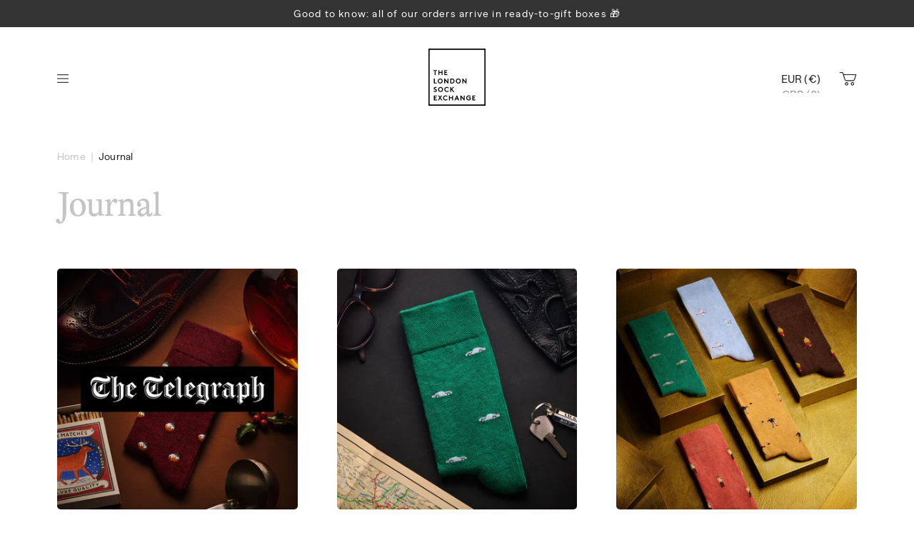

--- FILE ---
content_type: text/html; charset=utf-8
request_url: https://thelondonsockexchange.net/en-eu/blogs/journal?page=2
body_size: 40404
content:
<!doctype html>

<html class="no-js" lang="en">

  <head>

    <meta charset="utf-8">
    <meta http-equiv="X-UA-Compatible" content="IE=edge, chrome=1">
    <meta name="viewport" content="width=device-width,initial-scale=1">
    <meta name="theme-color" content="#000">

    <link rel="canonical" href="https://thelondonsockexchange.net/en-eu/blogs/journal?page=2">
    <link rel="preconnect" href="https://cdn.shopify.com" crossorigin><link rel="shortcut icon" href="//thelondonsockexchange.net/cdn/shop/files/TLSE-LOGO-2021-MASTER-OUTLINED-white_32x32.png?v=1637746361" type="image/png"><title>Journal | Blog | The London Sock Exchange &ndash; Page 2
</title><meta name="description" content="The latest news and views from the team at The London Sock Exchange."><link rel="preload" href="//thelondonsockexchange.net/cdn/shop/t/31/assets/theme.css?v=184406511895943344001767789433" as="style">
    <link rel="preload" href="//thelondonsockexchange.net/cdn/shop/t/31/assets/vendor.js?v=120390968164165700341755083358" as="script">
    <link rel="preload" href="//thelondonsockexchange.net/cdn/shop/t/31/assets/theme.js?v=117786537114914520261755083355" as="script">

    <style>

  @font-face {
    font-family: 'Alpina';
    src: url(' //thelondonsockexchange.net/cdn/shop/t/31/assets/GT-Alpina-Standard-Regular.woff2?v=179742580507908701091755083342 ') format('woff2'),
        url(' //thelondonsockexchange.net/cdn/shop/t/31/assets/GT-Alpina-Standard-Regular.woff?v=14146393169284589021755083341 ') format('woff');
    font-weight: normal;
    font-style: normal;
    font-display: swap;
  }

  @font-face {
    font-family: 'Aplina Bold';
    src: url(' //thelondonsockexchange.net/cdn/shop/t/31/assets/GT-Alpina-Standard-Medium.woff2?v=177555544646516728971755083339 ') format('woff2'),
        url(' //thelondonsockexchange.net/cdn/shop/t/31/assets/GT-Alpina-Standard-Medium.woff?v=10608869844022006851755083337 ') format('woff');
    font-weight: 700;
    font-style: normal;
    font-display: swap;
  }

  @font-face {
    font-family: 'Banana Grotesk Reg';
    src: url(' //thelondonsockexchange.net/cdn/shop/t/31/assets/MNKYBananaGrotesk-Regular.woff2?v=31488196983303770461755083346 ') format('woff2'),
        url(' //thelondonsockexchange.net/cdn/shop/t/31/assets/MNKYBananaGrotesk-Regular.woff?v=112261300284224529151755083345 ') format('woff');
    font-weight: normal;
    font-style: normal;
    font-display: swap;
  }

  @font-face {
    font-family: 'Banana Grotesk Semi';
    src: url(' //thelondonsockexchange.net/cdn/shop/t/31/assets/MNKYBananaGrotesk-Semibold.woff2?v=178608905592020410661755083348 ') format('woff2'),
        url(' //thelondonsockexchange.net/cdn/shop/t/31/assets/MNKYBananaGrotesk-Semibold.woff?v=66510337387126411361755083347 ') format('woff');
    font-weight: normal;
    font-style: normal;
    font-display: swap;
  }

  @font-face {
    font-family: 'Banana Grotesk Mono';
    src: url(' //thelondonsockexchange.net/cdn/shop/t/31/assets/MNKYBananaGroteskMono-Regular.woff2?v=111758368194686540911755083350 ') format('woff2'),
        url(' //thelondonsockexchange.net/cdn/shop/t/31/assets/MNKYBananaGroteskMono-Regular.woff?v=129531825285917312311755083349 ') format('woff');
    font-weight: normal;
    font-style: normal;
    font-display: swap;
  }

  :root {
    --base-font-size: 16px;
    --base-line-height: 1.5;
    --base-letter-spacing: 0.2px;

    --font-stack-fedra: 'Alpina', sans-serif;
    --font-body-font: 'Banana Grotesk Reg', sans-serif;
    --font-size-body: var(--base-font-size);

    --font-family-heading : var(--font-stack-fedra);
    --font-weight-heading: normal;
    --font-style-heading: normal;

    --font-family-body : var(--font-stack-fedra);
    --font-weight-body: normal;
    --font-style-body: normal;
  }
</style>
    <style>
  :root {
    --color-body-background: #ffffff;
    --color-body-text: #1d1d1d;
    --color-grey: #C4C4C4; /* used for two tone text */
    --color-light-grey: #F2F3F7; /* used for grey buttons */
    
    --color-border: #d3d3d3;

    --color-button-bg-primary: #1d1d1d;
    --color-button-bg-hover-primary: #1d1d1d;
    --color-button-text-primary: #fff;

    --color-button-bg-secondary: var(--color-light-grey);
    --color-button-bg-hover-secondary: var(--color-body-text);
    --color-button-text-secondary: var(--color-body-text);

    --color-footer-background: #F2F3F7;
    --color-footer-text: var(--color-body-text);

    --border-radius: 5px;

    --header-height-desktop: 140px;
    --header-height-mobile: 110px;

    --zoom-in-url: url(' //thelondonsockexchange.net/cdn/shop/t/31/assets/cursor-zoom-in.svg?v=167959011060818502761755083332 ');
    --zoom-out-url: url(' //thelondonsockexchange.net/cdn/shop/t/31/assets/cursor-zoom-out.svg?v=144076417594808453611755083333 ');
    --icon-select-url: url(' //thelondonsockexchange.net/cdn/shop/t/31/assets/icon-select.svg?v=71510128560485077201755083344 ');
  }
</style>

    

<meta property="og:site_name" content="The London Sock Exchange">
<meta property="og:url" content="https://thelondonsockexchange.net/en-eu/blogs/journal?page=2">
<meta property="og:title" content="Journal | Blog | The London Sock Exchange">
<meta property="og:type" content="website">
<meta property="og:description" content="The latest news and views from the team at The London Sock Exchange."><meta property="og:image" content="http://thelondonsockexchange.net/cdn/shop/files/social-sharing.jpg?v=1632315927">
  <meta property="og:image:secure_url" content="https://thelondonsockexchange.net/cdn/shop/files/social-sharing.jpg?v=1632315927">
  <meta property="og:image:width" content="1200">
  <meta property="og:image:height" content="628"><meta name="twitter:card" content="summary_large_image">
<meta name="twitter:title" content="Journal | Blog | The London Sock Exchange">
<meta name="twitter:description" content="The latest news and views from the team at The London Sock Exchange.">



    <script>window.performance && window.performance.mark && window.performance.mark('shopify.content_for_header.start');</script><meta name="google-site-verification" content="x_c3CHB9JzGO44vh-FioRNDaRRmosFz_SSdsGqmJw2k">
<meta id="shopify-digital-wallet" name="shopify-digital-wallet" content="/23345577/digital_wallets/dialog">
<meta name="shopify-checkout-api-token" content="e9df839de05ee844af0cf87834bb7963">
<link rel="alternate" type="application/atom+xml" title="Feed" href="/en-eu/blogs/journal.atom" />
<link rel="prev" href="/en-eu/blogs/journal?page=1">
<link rel="next" href="/en-eu/blogs/journal?page=3">
<link rel="alternate" hreflang="x-default" href="https://thelondonsockexchange.net/blogs/journal?page=2">
<link rel="alternate" hreflang="en" href="https://thelondonsockexchange.net/blogs/journal?page=2">
<link rel="alternate" hreflang="en-AT" href="https://thelondonsockexchange.net/en-eu/blogs/journal?page=2">
<link rel="alternate" hreflang="en-BE" href="https://thelondonsockexchange.net/en-eu/blogs/journal?page=2">
<link rel="alternate" hreflang="en-CY" href="https://thelondonsockexchange.net/en-eu/blogs/journal?page=2">
<link rel="alternate" hreflang="en-DE" href="https://thelondonsockexchange.net/en-eu/blogs/journal?page=2">
<link rel="alternate" hreflang="en-EE" href="https://thelondonsockexchange.net/en-eu/blogs/journal?page=2">
<link rel="alternate" hreflang="en-ES" href="https://thelondonsockexchange.net/en-eu/blogs/journal?page=2">
<link rel="alternate" hreflang="en-FI" href="https://thelondonsockexchange.net/en-eu/blogs/journal?page=2">
<link rel="alternate" hreflang="en-FR" href="https://thelondonsockexchange.net/en-eu/blogs/journal?page=2">
<link rel="alternate" hreflang="en-GR" href="https://thelondonsockexchange.net/en-eu/blogs/journal?page=2">
<link rel="alternate" hreflang="en-HR" href="https://thelondonsockexchange.net/en-eu/blogs/journal?page=2">
<link rel="alternate" hreflang="en-IE" href="https://thelondonsockexchange.net/en-eu/blogs/journal?page=2">
<link rel="alternate" hreflang="en-IT" href="https://thelondonsockexchange.net/en-eu/blogs/journal?page=2">
<link rel="alternate" hreflang="en-LT" href="https://thelondonsockexchange.net/en-eu/blogs/journal?page=2">
<link rel="alternate" hreflang="en-LU" href="https://thelondonsockexchange.net/en-eu/blogs/journal?page=2">
<link rel="alternate" hreflang="en-LV" href="https://thelondonsockexchange.net/en-eu/blogs/journal?page=2">
<link rel="alternate" hreflang="en-MT" href="https://thelondonsockexchange.net/en-eu/blogs/journal?page=2">
<link rel="alternate" hreflang="en-NL" href="https://thelondonsockexchange.net/en-eu/blogs/journal?page=2">
<link rel="alternate" hreflang="en-SI" href="https://thelondonsockexchange.net/en-eu/blogs/journal?page=2">
<link rel="alternate" hreflang="en-SK" href="https://thelondonsockexchange.net/en-eu/blogs/journal?page=2">
<link rel="alternate" hreflang="en-PT" href="https://thelondonsockexchange.net/en-eu/blogs/journal?page=2">
<link rel="alternate" hreflang="en-US" href="https://thelondonsockexchange.net/en-us/blogs/journal?page=2">
<script async="async" src="/checkouts/internal/preloads.js?locale=en-AT"></script>
<link rel="preconnect" href="https://shop.app" crossorigin="anonymous">
<script async="async" src="https://shop.app/checkouts/internal/preloads.js?locale=en-AT&shop_id=23345577" crossorigin="anonymous"></script>
<script id="apple-pay-shop-capabilities" type="application/json">{"shopId":23345577,"countryCode":"GB","currencyCode":"EUR","merchantCapabilities":["supports3DS"],"merchantId":"gid:\/\/shopify\/Shop\/23345577","merchantName":"The London Sock Exchange","requiredBillingContactFields":["postalAddress","email","phone"],"requiredShippingContactFields":["postalAddress","email","phone"],"shippingType":"shipping","supportedNetworks":["visa","maestro","masterCard","amex","discover","elo"],"total":{"type":"pending","label":"The London Sock Exchange","amount":"1.00"},"shopifyPaymentsEnabled":true,"supportsSubscriptions":true}</script>
<script id="shopify-features" type="application/json">{"accessToken":"e9df839de05ee844af0cf87834bb7963","betas":["rich-media-storefront-analytics"],"domain":"thelondonsockexchange.net","predictiveSearch":true,"shopId":23345577,"locale":"en"}</script>
<script>var Shopify = Shopify || {};
Shopify.shop = "esc-londonsock.myshopify.com";
Shopify.locale = "en";
Shopify.currency = {"active":"EUR","rate":"1.1756928"};
Shopify.country = "AT";
Shopify.theme = {"name":"NS [10.03.25] - EU Customs Limit update","id":180743373179,"schema_name":null,"schema_version":null,"theme_store_id":null,"role":"main"};
Shopify.theme.handle = "null";
Shopify.theme.style = {"id":null,"handle":null};
Shopify.cdnHost = "thelondonsockexchange.net/cdn";
Shopify.routes = Shopify.routes || {};
Shopify.routes.root = "/en-eu/";</script>
<script type="module">!function(o){(o.Shopify=o.Shopify||{}).modules=!0}(window);</script>
<script>!function(o){function n(){var o=[];function n(){o.push(Array.prototype.slice.apply(arguments))}return n.q=o,n}var t=o.Shopify=o.Shopify||{};t.loadFeatures=n(),t.autoloadFeatures=n()}(window);</script>
<script>
  window.ShopifyPay = window.ShopifyPay || {};
  window.ShopifyPay.apiHost = "shop.app\/pay";
  window.ShopifyPay.redirectState = null;
</script>
<script id="shop-js-analytics" type="application/json">{"pageType":"blog"}</script>
<script defer="defer" async type="module" src="//thelondonsockexchange.net/cdn/shopifycloud/shop-js/modules/v2/client.init-shop-cart-sync_C5BV16lS.en.esm.js"></script>
<script defer="defer" async type="module" src="//thelondonsockexchange.net/cdn/shopifycloud/shop-js/modules/v2/chunk.common_CygWptCX.esm.js"></script>
<script type="module">
  await import("//thelondonsockexchange.net/cdn/shopifycloud/shop-js/modules/v2/client.init-shop-cart-sync_C5BV16lS.en.esm.js");
await import("//thelondonsockexchange.net/cdn/shopifycloud/shop-js/modules/v2/chunk.common_CygWptCX.esm.js");

  window.Shopify.SignInWithShop?.initShopCartSync?.({"fedCMEnabled":true,"windoidEnabled":true});

</script>
<script>
  window.Shopify = window.Shopify || {};
  if (!window.Shopify.featureAssets) window.Shopify.featureAssets = {};
  window.Shopify.featureAssets['shop-js'] = {"shop-cart-sync":["modules/v2/client.shop-cart-sync_ZFArdW7E.en.esm.js","modules/v2/chunk.common_CygWptCX.esm.js"],"init-fed-cm":["modules/v2/client.init-fed-cm_CmiC4vf6.en.esm.js","modules/v2/chunk.common_CygWptCX.esm.js"],"shop-button":["modules/v2/client.shop-button_tlx5R9nI.en.esm.js","modules/v2/chunk.common_CygWptCX.esm.js"],"shop-cash-offers":["modules/v2/client.shop-cash-offers_DOA2yAJr.en.esm.js","modules/v2/chunk.common_CygWptCX.esm.js","modules/v2/chunk.modal_D71HUcav.esm.js"],"init-windoid":["modules/v2/client.init-windoid_sURxWdc1.en.esm.js","modules/v2/chunk.common_CygWptCX.esm.js"],"shop-toast-manager":["modules/v2/client.shop-toast-manager_ClPi3nE9.en.esm.js","modules/v2/chunk.common_CygWptCX.esm.js"],"init-shop-email-lookup-coordinator":["modules/v2/client.init-shop-email-lookup-coordinator_B8hsDcYM.en.esm.js","modules/v2/chunk.common_CygWptCX.esm.js"],"init-shop-cart-sync":["modules/v2/client.init-shop-cart-sync_C5BV16lS.en.esm.js","modules/v2/chunk.common_CygWptCX.esm.js"],"avatar":["modules/v2/client.avatar_BTnouDA3.en.esm.js"],"pay-button":["modules/v2/client.pay-button_FdsNuTd3.en.esm.js","modules/v2/chunk.common_CygWptCX.esm.js"],"init-customer-accounts":["modules/v2/client.init-customer-accounts_DxDtT_ad.en.esm.js","modules/v2/client.shop-login-button_C5VAVYt1.en.esm.js","modules/v2/chunk.common_CygWptCX.esm.js","modules/v2/chunk.modal_D71HUcav.esm.js"],"init-shop-for-new-customer-accounts":["modules/v2/client.init-shop-for-new-customer-accounts_ChsxoAhi.en.esm.js","modules/v2/client.shop-login-button_C5VAVYt1.en.esm.js","modules/v2/chunk.common_CygWptCX.esm.js","modules/v2/chunk.modal_D71HUcav.esm.js"],"shop-login-button":["modules/v2/client.shop-login-button_C5VAVYt1.en.esm.js","modules/v2/chunk.common_CygWptCX.esm.js","modules/v2/chunk.modal_D71HUcav.esm.js"],"init-customer-accounts-sign-up":["modules/v2/client.init-customer-accounts-sign-up_CPSyQ0Tj.en.esm.js","modules/v2/client.shop-login-button_C5VAVYt1.en.esm.js","modules/v2/chunk.common_CygWptCX.esm.js","modules/v2/chunk.modal_D71HUcav.esm.js"],"shop-follow-button":["modules/v2/client.shop-follow-button_Cva4Ekp9.en.esm.js","modules/v2/chunk.common_CygWptCX.esm.js","modules/v2/chunk.modal_D71HUcav.esm.js"],"checkout-modal":["modules/v2/client.checkout-modal_BPM8l0SH.en.esm.js","modules/v2/chunk.common_CygWptCX.esm.js","modules/v2/chunk.modal_D71HUcav.esm.js"],"lead-capture":["modules/v2/client.lead-capture_Bi8yE_yS.en.esm.js","modules/v2/chunk.common_CygWptCX.esm.js","modules/v2/chunk.modal_D71HUcav.esm.js"],"shop-login":["modules/v2/client.shop-login_D6lNrXab.en.esm.js","modules/v2/chunk.common_CygWptCX.esm.js","modules/v2/chunk.modal_D71HUcav.esm.js"],"payment-terms":["modules/v2/client.payment-terms_CZxnsJam.en.esm.js","modules/v2/chunk.common_CygWptCX.esm.js","modules/v2/chunk.modal_D71HUcav.esm.js"]};
</script>
<script>(function() {
  var isLoaded = false;
  function asyncLoad() {
    if (isLoaded) return;
    isLoaded = true;
    var urls = ["https:\/\/d23dclunsivw3h.cloudfront.net\/redirect-app.js?shop=esc-londonsock.myshopify.com","https:\/\/cookiebar.hulkapps.com\/hulk_cookie_bar.js?shop=esc-londonsock.myshopify.com","https:\/\/api.revy.io\/upsell.js?shop=esc-londonsock.myshopify.com","https:\/\/chimpstatic.com\/mcjs-connected\/js\/users\/be6778901982e0c4393dcb206\/80534f0049fbe3fa3e1c627bd.js?shop=esc-londonsock.myshopify.com","https:\/\/instafeed.nfcube.com\/cdn\/81055cce20a18349ef911aae7d38f7f6.js?shop=esc-londonsock.myshopify.com","https:\/\/live.bb.eight-cdn.com\/script.js?shop=esc-londonsock.myshopify.com","https:\/\/static.rechargecdn.com\/assets\/js\/widget.min.js?shop=esc-londonsock.myshopify.com","https:\/\/ecommplugins-scripts.trustpilot.com\/v2.1\/js\/header.min.js?settings=eyJrZXkiOiJPSjBVWnhtVWJCY3l2QkVCIiwicyI6InNrdSJ9\u0026v=2.5\u0026shop=esc-londonsock.myshopify.com","https:\/\/ecommplugins-scripts.trustpilot.com\/v2.1\/js\/success.min.js?settings=eyJrZXkiOiJPSjBVWnhtVWJCY3l2QkVCIiwicyI6InNrdSIsInQiOlsib3JkZXJzL2Z1bGZpbGxlZCJdLCJ2IjoiIiwiYSI6IiJ9\u0026shop=esc-londonsock.myshopify.com","https:\/\/ecommplugins-trustboxsettings.trustpilot.com\/esc-londonsock.myshopify.com.js?settings=1746453493946\u0026shop=esc-londonsock.myshopify.com","https:\/\/cdn.rebuyengine.com\/onsite\/js\/rebuy.js?shop=esc-londonsock.myshopify.com"];
    for (var i = 0; i < urls.length; i++) {
      var s = document.createElement('script');
      s.type = 'text/javascript';
      s.async = true;
      s.src = urls[i];
      var x = document.getElementsByTagName('script')[0];
      x.parentNode.insertBefore(s, x);
    }
  };
  if(window.attachEvent) {
    window.attachEvent('onload', asyncLoad);
  } else {
    window.addEventListener('load', asyncLoad, false);
  }
})();</script>
<script id="__st">var __st={"a":23345577,"offset":0,"reqid":"2e2379af-aaf9-4710-b725-6120ffc9b9a0-1768777181","pageurl":"thelondonsockexchange.net\/en-eu\/blogs\/journal?page=2","s":"blogs-700022810","u":"47e5589265a0","p":"blog","rtyp":"blog","rid":700022810};</script>
<script>window.ShopifyPaypalV4VisibilityTracking = true;</script>
<script id="captcha-bootstrap">!function(){'use strict';const t='contact',e='account',n='new_comment',o=[[t,t],['blogs',n],['comments',n],[t,'customer']],c=[[e,'customer_login'],[e,'guest_login'],[e,'recover_customer_password'],[e,'create_customer']],r=t=>t.map((([t,e])=>`form[action*='/${t}']:not([data-nocaptcha='true']) input[name='form_type'][value='${e}']`)).join(','),a=t=>()=>t?[...document.querySelectorAll(t)].map((t=>t.form)):[];function s(){const t=[...o],e=r(t);return a(e)}const i='password',u='form_key',d=['recaptcha-v3-token','g-recaptcha-response','h-captcha-response',i],f=()=>{try{return window.sessionStorage}catch{return}},m='__shopify_v',_=t=>t.elements[u];function p(t,e,n=!1){try{const o=window.sessionStorage,c=JSON.parse(o.getItem(e)),{data:r}=function(t){const{data:e,action:n}=t;return t[m]||n?{data:e,action:n}:{data:t,action:n}}(c);for(const[e,n]of Object.entries(r))t.elements[e]&&(t.elements[e].value=n);n&&o.removeItem(e)}catch(o){console.error('form repopulation failed',{error:o})}}const l='form_type',E='cptcha';function T(t){t.dataset[E]=!0}const w=window,h=w.document,L='Shopify',v='ce_forms',y='captcha';let A=!1;((t,e)=>{const n=(g='f06e6c50-85a8-45c8-87d0-21a2b65856fe',I='https://cdn.shopify.com/shopifycloud/storefront-forms-hcaptcha/ce_storefront_forms_captcha_hcaptcha.v1.5.2.iife.js',D={infoText:'Protected by hCaptcha',privacyText:'Privacy',termsText:'Terms'},(t,e,n)=>{const o=w[L][v],c=o.bindForm;if(c)return c(t,g,e,D).then(n);var r;o.q.push([[t,g,e,D],n]),r=I,A||(h.body.append(Object.assign(h.createElement('script'),{id:'captcha-provider',async:!0,src:r})),A=!0)});var g,I,D;w[L]=w[L]||{},w[L][v]=w[L][v]||{},w[L][v].q=[],w[L][y]=w[L][y]||{},w[L][y].protect=function(t,e){n(t,void 0,e),T(t)},Object.freeze(w[L][y]),function(t,e,n,w,h,L){const[v,y,A,g]=function(t,e,n){const i=e?o:[],u=t?c:[],d=[...i,...u],f=r(d),m=r(i),_=r(d.filter((([t,e])=>n.includes(e))));return[a(f),a(m),a(_),s()]}(w,h,L),I=t=>{const e=t.target;return e instanceof HTMLFormElement?e:e&&e.form},D=t=>v().includes(t);t.addEventListener('submit',(t=>{const e=I(t);if(!e)return;const n=D(e)&&!e.dataset.hcaptchaBound&&!e.dataset.recaptchaBound,o=_(e),c=g().includes(e)&&(!o||!o.value);(n||c)&&t.preventDefault(),c&&!n&&(function(t){try{if(!f())return;!function(t){const e=f();if(!e)return;const n=_(t);if(!n)return;const o=n.value;o&&e.removeItem(o)}(t);const e=Array.from(Array(32),(()=>Math.random().toString(36)[2])).join('');!function(t,e){_(t)||t.append(Object.assign(document.createElement('input'),{type:'hidden',name:u})),t.elements[u].value=e}(t,e),function(t,e){const n=f();if(!n)return;const o=[...t.querySelectorAll(`input[type='${i}']`)].map((({name:t})=>t)),c=[...d,...o],r={};for(const[a,s]of new FormData(t).entries())c.includes(a)||(r[a]=s);n.setItem(e,JSON.stringify({[m]:1,action:t.action,data:r}))}(t,e)}catch(e){console.error('failed to persist form',e)}}(e),e.submit())}));const S=(t,e)=>{t&&!t.dataset[E]&&(n(t,e.some((e=>e===t))),T(t))};for(const o of['focusin','change'])t.addEventListener(o,(t=>{const e=I(t);D(e)&&S(e,y())}));const B=e.get('form_key'),M=e.get(l),P=B&&M;t.addEventListener('DOMContentLoaded',(()=>{const t=y();if(P)for(const e of t)e.elements[l].value===M&&p(e,B);[...new Set([...A(),...v().filter((t=>'true'===t.dataset.shopifyCaptcha))])].forEach((e=>S(e,t)))}))}(h,new URLSearchParams(w.location.search),n,t,e,['guest_login'])})(!0,!0)}();</script>
<script integrity="sha256-4kQ18oKyAcykRKYeNunJcIwy7WH5gtpwJnB7kiuLZ1E=" data-source-attribution="shopify.loadfeatures" defer="defer" src="//thelondonsockexchange.net/cdn/shopifycloud/storefront/assets/storefront/load_feature-a0a9edcb.js" crossorigin="anonymous"></script>
<script crossorigin="anonymous" defer="defer" src="//thelondonsockexchange.net/cdn/shopifycloud/storefront/assets/shopify_pay/storefront-65b4c6d7.js?v=20250812"></script>
<script data-source-attribution="shopify.dynamic_checkout.dynamic.init">var Shopify=Shopify||{};Shopify.PaymentButton=Shopify.PaymentButton||{isStorefrontPortableWallets:!0,init:function(){window.Shopify.PaymentButton.init=function(){};var t=document.createElement("script");t.src="https://thelondonsockexchange.net/cdn/shopifycloud/portable-wallets/latest/portable-wallets.en.js",t.type="module",document.head.appendChild(t)}};
</script>
<script data-source-attribution="shopify.dynamic_checkout.buyer_consent">
  function portableWalletsHideBuyerConsent(e){var t=document.getElementById("shopify-buyer-consent"),n=document.getElementById("shopify-subscription-policy-button");t&&n&&(t.classList.add("hidden"),t.setAttribute("aria-hidden","true"),n.removeEventListener("click",e))}function portableWalletsShowBuyerConsent(e){var t=document.getElementById("shopify-buyer-consent"),n=document.getElementById("shopify-subscription-policy-button");t&&n&&(t.classList.remove("hidden"),t.removeAttribute("aria-hidden"),n.addEventListener("click",e))}window.Shopify?.PaymentButton&&(window.Shopify.PaymentButton.hideBuyerConsent=portableWalletsHideBuyerConsent,window.Shopify.PaymentButton.showBuyerConsent=portableWalletsShowBuyerConsent);
</script>
<script data-source-attribution="shopify.dynamic_checkout.cart.bootstrap">document.addEventListener("DOMContentLoaded",(function(){function t(){return document.querySelector("shopify-accelerated-checkout-cart, shopify-accelerated-checkout")}if(t())Shopify.PaymentButton.init();else{new MutationObserver((function(e,n){t()&&(Shopify.PaymentButton.init(),n.disconnect())})).observe(document.body,{childList:!0,subtree:!0})}}));
</script>
<link id="shopify-accelerated-checkout-styles" rel="stylesheet" media="screen" href="https://thelondonsockexchange.net/cdn/shopifycloud/portable-wallets/latest/accelerated-checkout-backwards-compat.css" crossorigin="anonymous">
<style id="shopify-accelerated-checkout-cart">
        #shopify-buyer-consent {
  margin-top: 1em;
  display: inline-block;
  width: 100%;
}

#shopify-buyer-consent.hidden {
  display: none;
}

#shopify-subscription-policy-button {
  background: none;
  border: none;
  padding: 0;
  text-decoration: underline;
  font-size: inherit;
  cursor: pointer;
}

#shopify-subscription-policy-button::before {
  box-shadow: none;
}

      </style>

<script>window.performance && window.performance.mark && window.performance.mark('shopify.content_for_header.end');</script>

    <script>
      document.documentElement.className = document.documentElement.className.replace('no-js', 'js');

      window.theme = {
        routes: {
          rootUrl: "\/en-eu",
          cartUrl: "\/en-eu\/cart",
          cartAddUrl: "\/en-eu\/cart\/add",
          cartChangeUrl: "\/en-eu\/cart\/change",
          productRecommendationsUrl: "\/en-eu\/recommendations\/products"
        },

        settings: {
          template: "blog",
          shopCurrency: "GBP",
          moneyFormat: "€{{amount_with_comma_separator}}",
          moneyWithCurrencyFormat: "€{{amount_with_comma_separator}} EUR",
          cartType: null,
          cartCount: 0
        },

        strings: {
          addToCart: "Add to cart",
          soldOut: "Sold out",
          unavailable: "Unavailable"
        }
      };

      window.lazySizesConfig = {
        hFac: 0.8,
        expFactor: 2
      };
    </script>



    <link rel="stylesheet" href="//thelondonsockexchange.net/cdn/shop/t/31/assets/theme.css?v=184406511895943344001767789433">

    <script src="//thelondonsockexchange.net/cdn/shop/t/31/assets/vendor.js?v=120390968164165700341755083358" defer="defer"></script>

    <script src="//thelondonsockexchange.net/cdn/shop/t/31/assets/theme.js?v=117786537114914520261755083355" defer="defer"></script>

    


  <script type="application/ld+json">
  {
    "@context": "http://schema.org",
    "@type": "BreadcrumbList",
  "itemListElement": [{
      "@type": "ListItem",
      "position": 1,
      "name": "Home",
      "item": "https://thelondonsockexchange.net"
    },{
          "@type": "ListItem",
          "position": 2,
          "name": "Journal",
          "item": "https://thelondonsockexchange.net/en-eu/blogs/journal"
        }]
  }
  </script>

<script>
    
    
    
    
    var gsf_conversion_data = {page_type : '', event : ''};
    
</script>

 <script defer>

  /**
   * IMPORTANT!
   * Do not edit this file. Any changes made could be overwritten by Giftship at
   * any time. If you need assistance, please reach out to us at support@gist-apps.com.
   *
   * The below code is critical to the functionality of Giftship's multiple shipping
   * address and bundle features. It also greatly improves the load time of the
   * application.
   */

  if (typeof(GIST) == 'undefined') {
    window.GIST = GIST = {};
  }
  if (typeof(GIST.f) == 'undefined') {
    GIST.f = {};
  }

  GIST.f._isEmpty = function(obj){

    for(var prop in obj) {
      if(obj.hasOwnProperty(prop)) {
        return false;
      }
    }

    return JSON.stringify(obj) === JSON.stringify({});

  };

  GIST.bundles   = [];
  GIST.remove    = {};
  GIST.discounts = [];

  
  
  

  

  
  GIST._bundleCart = false;
  

  

  
  if (GIST.remove && !GIST.f._isEmpty(GIST.remove) ) {

    GIST.xhr = new XMLHttpRequest();
    GIST.xhr.open('POST', '/cart/update.js');
    GIST.xhr.setRequestHeader('Content-Type', 'application/json');
    GIST.xhr.onload = function() {
      if (GIST.xhr.status === 200 && window.performance) {
         var navEntries = window.performance.getEntriesByType('navigation');
         if (navEntries.length > 0 && navEntries[0].type === 'back_forward') {
            location.reload();
         } else if (window.performance.navigation && window.performance.navigation.type == window.performance.navigation.TYPE_BACK_FORWARD) {
            location.reload();
         }
       }
    };
    GIST.xhr.send(JSON.stringify({updates:GIST.remove}));

  }
  

</script>












    	 

 <script>window.__COUNTRY__='AT';</script>
<script src="//thelondonsockexchange.net/cdn/shop/t/31/assets/eu-duty-warning.js?v=25869494438884873211756372873" defer></script>


<!-- BEGIN app block: shopify://apps/judge-me-reviews/blocks/judgeme_core/61ccd3b1-a9f2-4160-9fe9-4fec8413e5d8 --><!-- Start of Judge.me Core -->






<link rel="dns-prefetch" href="https://cdnwidget.judge.me">
<link rel="dns-prefetch" href="https://cdn.judge.me">
<link rel="dns-prefetch" href="https://cdn1.judge.me">
<link rel="dns-prefetch" href="https://api.judge.me">

<script data-cfasync='false' class='jdgm-settings-script'>window.jdgmSettings={"pagination":5,"disable_web_reviews":false,"badge_no_review_text":"No reviews","badge_n_reviews_text":"{{ n }} review/reviews","hide_badge_preview_if_no_reviews":false,"badge_hide_text":false,"enforce_center_preview_badge":false,"widget_title":"Customer Reviews","widget_open_form_text":"Write a review","widget_close_form_text":"Cancel review","widget_refresh_page_text":"Refresh page","widget_summary_text":"Based on {{ number_of_reviews }} review/reviews","widget_no_review_text":"Be the first to write a review","widget_name_field_text":"Display name","widget_verified_name_field_text":"Verified Name (public)","widget_name_placeholder_text":"Display name","widget_required_field_error_text":"This field is required.","widget_email_field_text":"Email address","widget_verified_email_field_text":"Verified Email (private, can not be edited)","widget_email_placeholder_text":"Your email address","widget_email_field_error_text":"Please enter a valid email address.","widget_rating_field_text":"Rating","widget_review_title_field_text":"Review Title","widget_review_title_placeholder_text":"Give your review a title","widget_review_body_field_text":"Review content","widget_review_body_placeholder_text":"Start writing here...","widget_pictures_field_text":"Picture/Video (optional)","widget_submit_review_text":"Submit Review","widget_submit_verified_review_text":"Submit Verified Review","widget_submit_success_msg_with_auto_publish":"Thank you! Please refresh the page in a few moments to see your review. You can remove or edit your review by logging into \u003ca href='https://judge.me/login' target='_blank' rel='nofollow noopener'\u003eJudge.me\u003c/a\u003e","widget_submit_success_msg_no_auto_publish":"Thank you! Your review will be published as soon as it is approved by the shop admin. You can remove or edit your review by logging into \u003ca href='https://judge.me/login' target='_blank' rel='nofollow noopener'\u003eJudge.me\u003c/a\u003e","widget_show_default_reviews_out_of_total_text":"Showing {{ n_reviews_shown }} out of {{ n_reviews }} reviews.","widget_show_all_link_text":"Show all","widget_show_less_link_text":"Show less","widget_author_said_text":"{{ reviewer_name }} said:","widget_days_text":"{{ n }} days ago","widget_weeks_text":"{{ n }} week/weeks ago","widget_months_text":"{{ n }} month/months ago","widget_years_text":"{{ n }} year/years ago","widget_yesterday_text":"Yesterday","widget_today_text":"Today","widget_replied_text":"\u003e\u003e {{ shop_name }} replied:","widget_read_more_text":"Read more","widget_reviewer_name_as_initial":"","widget_rating_filter_color":"","widget_rating_filter_see_all_text":"See all reviews","widget_sorting_most_recent_text":"Most Recent","widget_sorting_highest_rating_text":"Highest Rating","widget_sorting_lowest_rating_text":"Lowest Rating","widget_sorting_with_pictures_text":"Only Pictures","widget_sorting_most_helpful_text":"Most Helpful","widget_open_question_form_text":"Ask a question","widget_reviews_subtab_text":"Reviews","widget_questions_subtab_text":"Questions","widget_question_label_text":"Question","widget_answer_label_text":"Answer","widget_question_placeholder_text":"Write your question here","widget_submit_question_text":"Submit Question","widget_question_submit_success_text":"Thank you for your question! We will notify you once it gets answered.","verified_badge_text":"Verified","verified_badge_bg_color":"","verified_badge_text_color":"","verified_badge_placement":"left-of-reviewer-name","widget_review_max_height":"","widget_hide_border":false,"widget_social_share":false,"widget_thumb":false,"widget_review_location_show":false,"widget_location_format":"","all_reviews_include_out_of_store_products":true,"all_reviews_out_of_store_text":"(out of store)","all_reviews_pagination":100,"all_reviews_product_name_prefix_text":"about","enable_review_pictures":false,"enable_question_anwser":false,"widget_theme":"","review_date_format":"dd/mm/yyyy","default_sort_method":"most-recent","widget_product_reviews_subtab_text":"Product Reviews","widget_shop_reviews_subtab_text":"Shop Reviews","widget_other_products_reviews_text":"Reviews for other products","widget_store_reviews_subtab_text":"Store reviews","widget_no_store_reviews_text":"This store hasn't received any reviews yet","widget_web_restriction_product_reviews_text":"This product hasn't received any reviews yet","widget_no_items_text":"No items found","widget_show_more_text":"Show more","widget_write_a_store_review_text":"Write a Store Review","widget_other_languages_heading":"Reviews in Other Languages","widget_translate_review_text":"Translate review to {{ language }}","widget_translating_review_text":"Translating...","widget_show_original_translation_text":"Show original ({{ language }})","widget_translate_review_failed_text":"Review couldn't be translated.","widget_translate_review_retry_text":"Retry","widget_translate_review_try_again_later_text":"Try again later","show_product_url_for_grouped_product":false,"widget_sorting_pictures_first_text":"Pictures First","show_pictures_on_all_rev_page_mobile":false,"show_pictures_on_all_rev_page_desktop":false,"floating_tab_hide_mobile_install_preference":false,"floating_tab_button_name":"★ Reviews","floating_tab_title":"Let customers speak for us","floating_tab_button_color":"","floating_tab_button_background_color":"","floating_tab_url":"","floating_tab_url_enabled":false,"floating_tab_tab_style":"text","all_reviews_text_badge_text":"Customers rate us {{ shop.metafields.judgeme.all_reviews_rating | round: 1 }}/5 based on {{ shop.metafields.judgeme.all_reviews_count }} reviews.","all_reviews_text_badge_text_branded_style":"{{ shop.metafields.judgeme.all_reviews_rating | round: 1 }} out of 5 stars based on {{ shop.metafields.judgeme.all_reviews_count }} reviews","is_all_reviews_text_badge_a_link":false,"show_stars_for_all_reviews_text_badge":false,"all_reviews_text_badge_url":"","all_reviews_text_style":"text","all_reviews_text_color_style":"judgeme_brand_color","all_reviews_text_color":"#108474","all_reviews_text_show_jm_brand":true,"featured_carousel_show_header":true,"featured_carousel_title":"Let customers speak for us","testimonials_carousel_title":"Customers are saying","videos_carousel_title":"Real customer stories","cards_carousel_title":"Customers are saying","featured_carousel_count_text":"from {{ n }} reviews","featured_carousel_add_link_to_all_reviews_page":false,"featured_carousel_url":"","featured_carousel_show_images":true,"featured_carousel_autoslide_interval":5,"featured_carousel_arrows_on_the_sides":false,"featured_carousel_height":250,"featured_carousel_width":80,"featured_carousel_image_size":0,"featured_carousel_image_height":250,"featured_carousel_arrow_color":"#eeeeee","verified_count_badge_style":"vintage","verified_count_badge_orientation":"horizontal","verified_count_badge_color_style":"judgeme_brand_color","verified_count_badge_color":"#108474","is_verified_count_badge_a_link":false,"verified_count_badge_url":"","verified_count_badge_show_jm_brand":true,"widget_rating_preset_default":5,"widget_first_sub_tab":"product-reviews","widget_show_histogram":true,"widget_histogram_use_custom_color":false,"widget_pagination_use_custom_color":false,"widget_star_use_custom_color":false,"widget_verified_badge_use_custom_color":false,"widget_write_review_use_custom_color":false,"picture_reminder_submit_button":"Upload Pictures","enable_review_videos":false,"mute_video_by_default":false,"widget_sorting_videos_first_text":"Videos First","widget_review_pending_text":"Pending","featured_carousel_items_for_large_screen":3,"social_share_options_order":"Facebook,Twitter","remove_microdata_snippet":false,"disable_json_ld":false,"enable_json_ld_products":false,"preview_badge_show_question_text":false,"preview_badge_no_question_text":"No questions","preview_badge_n_question_text":"{{ number_of_questions }} question/questions","qa_badge_show_icon":false,"qa_badge_position":"same-row","remove_judgeme_branding":false,"widget_add_search_bar":false,"widget_search_bar_placeholder":"Search","widget_sorting_verified_only_text":"Verified only","featured_carousel_theme":"default","featured_carousel_show_rating":true,"featured_carousel_show_title":true,"featured_carousel_show_body":true,"featured_carousel_show_date":false,"featured_carousel_show_reviewer":true,"featured_carousel_show_product":false,"featured_carousel_header_background_color":"#108474","featured_carousel_header_text_color":"#ffffff","featured_carousel_name_product_separator":"reviewed","featured_carousel_full_star_background":"#108474","featured_carousel_empty_star_background":"#dadada","featured_carousel_vertical_theme_background":"#f9fafb","featured_carousel_verified_badge_enable":false,"featured_carousel_verified_badge_color":"#108474","featured_carousel_border_style":"round","featured_carousel_review_line_length_limit":3,"featured_carousel_more_reviews_button_text":"Read more reviews","featured_carousel_view_product_button_text":"View product","all_reviews_page_load_reviews_on":"scroll","all_reviews_page_load_more_text":"Load More Reviews","disable_fb_tab_reviews":false,"enable_ajax_cdn_cache":false,"widget_public_name_text":"displayed publicly like","default_reviewer_name":"John Smith","default_reviewer_name_has_non_latin":true,"widget_reviewer_anonymous":"Anonymous","medals_widget_title":"Judge.me Review Medals","medals_widget_background_color":"#f9fafb","medals_widget_position":"footer_all_pages","medals_widget_border_color":"#f9fafb","medals_widget_verified_text_position":"left","medals_widget_use_monochromatic_version":false,"medals_widget_elements_color":"#108474","show_reviewer_avatar":true,"widget_invalid_yt_video_url_error_text":"Not a YouTube video URL","widget_max_length_field_error_text":"Please enter no more than {0} characters.","widget_show_country_flag":false,"widget_show_collected_via_shop_app":true,"widget_verified_by_shop_badge_style":"light","widget_verified_by_shop_text":"Verified by Shop","widget_show_photo_gallery":false,"widget_load_with_code_splitting":true,"widget_ugc_install_preference":false,"widget_ugc_title":"Made by us, Shared by you","widget_ugc_subtitle":"Tag us to see your picture featured in our page","widget_ugc_arrows_color":"#ffffff","widget_ugc_primary_button_text":"Buy Now","widget_ugc_primary_button_background_color":"#108474","widget_ugc_primary_button_text_color":"#ffffff","widget_ugc_primary_button_border_width":"0","widget_ugc_primary_button_border_style":"none","widget_ugc_primary_button_border_color":"#108474","widget_ugc_primary_button_border_radius":"25","widget_ugc_secondary_button_text":"Load More","widget_ugc_secondary_button_background_color":"#ffffff","widget_ugc_secondary_button_text_color":"#108474","widget_ugc_secondary_button_border_width":"2","widget_ugc_secondary_button_border_style":"solid","widget_ugc_secondary_button_border_color":"#108474","widget_ugc_secondary_button_border_radius":"25","widget_ugc_reviews_button_text":"View Reviews","widget_ugc_reviews_button_background_color":"#ffffff","widget_ugc_reviews_button_text_color":"#108474","widget_ugc_reviews_button_border_width":"2","widget_ugc_reviews_button_border_style":"solid","widget_ugc_reviews_button_border_color":"#108474","widget_ugc_reviews_button_border_radius":"25","widget_ugc_reviews_button_link_to":"judgeme-reviews-page","widget_ugc_show_post_date":true,"widget_ugc_max_width":"800","widget_rating_metafield_value_type":true,"widget_primary_color":"#108474","widget_enable_secondary_color":false,"widget_secondary_color":"#edf5f5","widget_summary_average_rating_text":"{{ average_rating }} out of 5","widget_media_grid_title":"Customer photos \u0026 videos","widget_media_grid_see_more_text":"See more","widget_round_style":false,"widget_show_product_medals":true,"widget_verified_by_judgeme_text":"Verified by Judge.me","widget_show_store_medals":true,"widget_verified_by_judgeme_text_in_store_medals":"Verified by Judge.me","widget_media_field_exceed_quantity_message":"Sorry, we can only accept {{ max_media }} for one review.","widget_media_field_exceed_limit_message":"{{ file_name }} is too large, please select a {{ media_type }} less than {{ size_limit }}MB.","widget_review_submitted_text":"Review Submitted!","widget_question_submitted_text":"Question Submitted!","widget_close_form_text_question":"Cancel","widget_write_your_answer_here_text":"Write your answer here","widget_enabled_branded_link":true,"widget_show_collected_by_judgeme":false,"widget_reviewer_name_color":"","widget_write_review_text_color":"","widget_write_review_bg_color":"","widget_collected_by_judgeme_text":"collected by Judge.me","widget_pagination_type":"standard","widget_load_more_text":"Load More","widget_load_more_color":"#108474","widget_full_review_text":"Full Review","widget_read_more_reviews_text":"Read More Reviews","widget_read_questions_text":"Read Questions","widget_questions_and_answers_text":"Questions \u0026 Answers","widget_verified_by_text":"Verified by","widget_verified_text":"Verified","widget_number_of_reviews_text":"{{ number_of_reviews }} reviews","widget_back_button_text":"Back","widget_next_button_text":"Next","widget_custom_forms_filter_button":"Filters","custom_forms_style":"horizontal","widget_show_review_information":false,"how_reviews_are_collected":"How reviews are collected?","widget_show_review_keywords":false,"widget_gdpr_statement":"How we use your data: We'll only contact you about the review you left, and only if necessary. By submitting your review, you agree to Judge.me's \u003ca href='https://judge.me/terms' target='_blank' rel='nofollow noopener'\u003eterms\u003c/a\u003e, \u003ca href='https://judge.me/privacy' target='_blank' rel='nofollow noopener'\u003eprivacy\u003c/a\u003e and \u003ca href='https://judge.me/content-policy' target='_blank' rel='nofollow noopener'\u003econtent\u003c/a\u003e policies.","widget_multilingual_sorting_enabled":false,"widget_translate_review_content_enabled":false,"widget_translate_review_content_method":"manual","popup_widget_review_selection":"automatically_with_pictures","popup_widget_round_border_style":true,"popup_widget_show_title":true,"popup_widget_show_body":true,"popup_widget_show_reviewer":false,"popup_widget_show_product":true,"popup_widget_show_pictures":true,"popup_widget_use_review_picture":true,"popup_widget_show_on_home_page":true,"popup_widget_show_on_product_page":true,"popup_widget_show_on_collection_page":true,"popup_widget_show_on_cart_page":true,"popup_widget_position":"bottom_left","popup_widget_first_review_delay":5,"popup_widget_duration":5,"popup_widget_interval":5,"popup_widget_review_count":5,"popup_widget_hide_on_mobile":true,"review_snippet_widget_round_border_style":true,"review_snippet_widget_card_color":"#FFFFFF","review_snippet_widget_slider_arrows_background_color":"#FFFFFF","review_snippet_widget_slider_arrows_color":"#000000","review_snippet_widget_star_color":"#108474","show_product_variant":false,"all_reviews_product_variant_label_text":"Variant: ","widget_show_verified_branding":false,"widget_ai_summary_title":"Customers say","widget_ai_summary_disclaimer":"AI-powered review summary based on recent customer reviews","widget_show_ai_summary":false,"widget_show_ai_summary_bg":false,"widget_show_review_title_input":true,"redirect_reviewers_invited_via_email":"review_widget","request_store_review_after_product_review":false,"request_review_other_products_in_order":false,"review_form_color_scheme":"default","review_form_corner_style":"square","review_form_star_color":{},"review_form_text_color":"#333333","review_form_background_color":"#ffffff","review_form_field_background_color":"#fafafa","review_form_button_color":{},"review_form_button_text_color":"#ffffff","review_form_modal_overlay_color":"#000000","review_content_screen_title_text":"How would you rate this product?","review_content_introduction_text":"We would love it if you would share a bit about your experience.","store_review_form_title_text":"How would you rate this store?","store_review_form_introduction_text":"We would love it if you would share a bit about your experience.","show_review_guidance_text":true,"one_star_review_guidance_text":"Poor","five_star_review_guidance_text":"Great","customer_information_screen_title_text":"About you","customer_information_introduction_text":"Please tell us more about you.","custom_questions_screen_title_text":"Your experience in more detail","custom_questions_introduction_text":"Here are a few questions to help us understand more about your experience.","review_submitted_screen_title_text":"Thanks for your review!","review_submitted_screen_thank_you_text":"We are processing it and it will appear on the store soon.","review_submitted_screen_email_verification_text":"Please confirm your email by clicking the link we just sent you. This helps us keep reviews authentic.","review_submitted_request_store_review_text":"Would you like to share your experience of shopping with us?","review_submitted_review_other_products_text":"Would you like to review these products?","store_review_screen_title_text":"Would you like to share your experience of shopping with us?","store_review_introduction_text":"We value your feedback and use it to improve. Please share any thoughts or suggestions you have.","reviewer_media_screen_title_picture_text":"Share a picture","reviewer_media_introduction_picture_text":"Upload a photo to support your review.","reviewer_media_screen_title_video_text":"Share a video","reviewer_media_introduction_video_text":"Upload a video to support your review.","reviewer_media_screen_title_picture_or_video_text":"Share a picture or video","reviewer_media_introduction_picture_or_video_text":"Upload a photo or video to support your review.","reviewer_media_youtube_url_text":"Paste your Youtube URL here","advanced_settings_next_step_button_text":"Next","advanced_settings_close_review_button_text":"Close","modal_write_review_flow":false,"write_review_flow_required_text":"Required","write_review_flow_privacy_message_text":"We respect your privacy.","write_review_flow_anonymous_text":"Post review as anonymous","write_review_flow_visibility_text":"This won't be visible to other customers.","write_review_flow_multiple_selection_help_text":"Select as many as you like","write_review_flow_single_selection_help_text":"Select one option","write_review_flow_required_field_error_text":"This field is required","write_review_flow_invalid_email_error_text":"Please enter a valid email address","write_review_flow_max_length_error_text":"Max. {{ max_length }} characters.","write_review_flow_media_upload_text":"\u003cb\u003eClick to upload\u003c/b\u003e or drag and drop","write_review_flow_gdpr_statement":"We'll only contact you about your review if necessary. By submitting your review, you agree to our \u003ca href='https://judge.me/terms' target='_blank' rel='nofollow noopener'\u003eterms and conditions\u003c/a\u003e and \u003ca href='https://judge.me/privacy' target='_blank' rel='nofollow noopener'\u003eprivacy policy\u003c/a\u003e.","rating_only_reviews_enabled":false,"show_negative_reviews_help_screen":false,"new_review_flow_help_screen_rating_threshold":3,"negative_review_resolution_screen_title_text":"Tell us more","negative_review_resolution_text":"Your experience matters to us. If there were issues with your purchase, we're here to help. Feel free to reach out to us, we'd love the opportunity to make things right.","negative_review_resolution_button_text":"Contact us","negative_review_resolution_proceed_with_review_text":"Leave a review","negative_review_resolution_subject":"Issue with purchase from {{ shop_name }}.{{ order_name }}","preview_badge_collection_page_install_status":false,"widget_review_custom_css":"","preview_badge_custom_css":"","preview_badge_stars_count":"5-stars","featured_carousel_custom_css":"","floating_tab_custom_css":"","all_reviews_widget_custom_css":"","medals_widget_custom_css":"","verified_badge_custom_css":"","all_reviews_text_custom_css":"","transparency_badges_collected_via_store_invite":false,"transparency_badges_from_another_provider":false,"transparency_badges_collected_from_store_visitor":false,"transparency_badges_collected_by_verified_review_provider":false,"transparency_badges_earned_reward":false,"transparency_badges_collected_via_store_invite_text":"Review collected via store invitation","transparency_badges_from_another_provider_text":"Review collected from another provider","transparency_badges_collected_from_store_visitor_text":"Review collected from a store visitor","transparency_badges_written_in_google_text":"Review written in Google","transparency_badges_written_in_etsy_text":"Review written in Etsy","transparency_badges_written_in_shop_app_text":"Review written in Shop App","transparency_badges_earned_reward_text":"Review earned a reward for future purchase","product_review_widget_per_page":10,"widget_store_review_label_text":"Review about the store","checkout_comment_extension_title_on_product_page":"Customer Comments","checkout_comment_extension_num_latest_comment_show":5,"checkout_comment_extension_format":"name_and_timestamp","checkout_comment_customer_name":"last_initial","checkout_comment_comment_notification":true,"preview_badge_collection_page_install_preference":false,"preview_badge_home_page_install_preference":false,"preview_badge_product_page_install_preference":false,"review_widget_install_preference":"","review_carousel_install_preference":false,"floating_reviews_tab_install_preference":"none","verified_reviews_count_badge_install_preference":false,"all_reviews_text_install_preference":false,"review_widget_best_location":false,"judgeme_medals_install_preference":false,"review_widget_revamp_enabled":false,"review_widget_qna_enabled":false,"review_widget_header_theme":"minimal","review_widget_widget_title_enabled":true,"review_widget_header_text_size":"medium","review_widget_header_text_weight":"regular","review_widget_average_rating_style":"compact","review_widget_bar_chart_enabled":true,"review_widget_bar_chart_type":"numbers","review_widget_bar_chart_style":"standard","review_widget_expanded_media_gallery_enabled":false,"review_widget_reviews_section_theme":"standard","review_widget_image_style":"thumbnails","review_widget_review_image_ratio":"square","review_widget_stars_size":"medium","review_widget_verified_badge":"standard_text","review_widget_review_title_text_size":"medium","review_widget_review_text_size":"medium","review_widget_review_text_length":"medium","review_widget_number_of_columns_desktop":3,"review_widget_carousel_transition_speed":5,"review_widget_custom_questions_answers_display":"always","review_widget_button_text_color":"#FFFFFF","review_widget_text_color":"#000000","review_widget_lighter_text_color":"#7B7B7B","review_widget_corner_styling":"soft","review_widget_review_word_singular":"review","review_widget_review_word_plural":"reviews","review_widget_voting_label":"Helpful?","review_widget_shop_reply_label":"Reply from {{ shop_name }}:","review_widget_filters_title":"Filters","qna_widget_question_word_singular":"Question","qna_widget_question_word_plural":"Questions","qna_widget_answer_reply_label":"Answer from {{ answerer_name }}:","qna_content_screen_title_text":"Ask a question about this product","qna_widget_question_required_field_error_text":"Please enter your question.","qna_widget_flow_gdpr_statement":"We'll only contact you about your question if necessary. By submitting your question, you agree to our \u003ca href='https://judge.me/terms' target='_blank' rel='nofollow noopener'\u003eterms and conditions\u003c/a\u003e and \u003ca href='https://judge.me/privacy' target='_blank' rel='nofollow noopener'\u003eprivacy policy\u003c/a\u003e.","qna_widget_question_submitted_text":"Thanks for your question!","qna_widget_close_form_text_question":"Close","qna_widget_question_submit_success_text":"We’ll notify you by email when your question is answered.","all_reviews_widget_v2025_enabled":false,"all_reviews_widget_v2025_header_theme":"default","all_reviews_widget_v2025_widget_title_enabled":true,"all_reviews_widget_v2025_header_text_size":"medium","all_reviews_widget_v2025_header_text_weight":"regular","all_reviews_widget_v2025_average_rating_style":"compact","all_reviews_widget_v2025_bar_chart_enabled":true,"all_reviews_widget_v2025_bar_chart_type":"numbers","all_reviews_widget_v2025_bar_chart_style":"standard","all_reviews_widget_v2025_expanded_media_gallery_enabled":false,"all_reviews_widget_v2025_show_store_medals":true,"all_reviews_widget_v2025_show_photo_gallery":true,"all_reviews_widget_v2025_show_review_keywords":false,"all_reviews_widget_v2025_show_ai_summary":false,"all_reviews_widget_v2025_show_ai_summary_bg":false,"all_reviews_widget_v2025_add_search_bar":false,"all_reviews_widget_v2025_default_sort_method":"most-recent","all_reviews_widget_v2025_reviews_per_page":10,"all_reviews_widget_v2025_reviews_section_theme":"default","all_reviews_widget_v2025_image_style":"thumbnails","all_reviews_widget_v2025_review_image_ratio":"square","all_reviews_widget_v2025_stars_size":"medium","all_reviews_widget_v2025_verified_badge":"bold_badge","all_reviews_widget_v2025_review_title_text_size":"medium","all_reviews_widget_v2025_review_text_size":"medium","all_reviews_widget_v2025_review_text_length":"medium","all_reviews_widget_v2025_number_of_columns_desktop":3,"all_reviews_widget_v2025_carousel_transition_speed":5,"all_reviews_widget_v2025_custom_questions_answers_display":"always","all_reviews_widget_v2025_show_product_variant":false,"all_reviews_widget_v2025_show_reviewer_avatar":true,"all_reviews_widget_v2025_reviewer_name_as_initial":"","all_reviews_widget_v2025_review_location_show":false,"all_reviews_widget_v2025_location_format":"","all_reviews_widget_v2025_show_country_flag":false,"all_reviews_widget_v2025_verified_by_shop_badge_style":"light","all_reviews_widget_v2025_social_share":false,"all_reviews_widget_v2025_social_share_options_order":"Facebook,Twitter,LinkedIn,Pinterest","all_reviews_widget_v2025_pagination_type":"standard","all_reviews_widget_v2025_button_text_color":"#FFFFFF","all_reviews_widget_v2025_text_color":"#000000","all_reviews_widget_v2025_lighter_text_color":"#7B7B7B","all_reviews_widget_v2025_corner_styling":"soft","all_reviews_widget_v2025_title":"Customer reviews","all_reviews_widget_v2025_ai_summary_title":"Customers say about this store","all_reviews_widget_v2025_no_review_text":"Be the first to write a review","platform":"shopify","branding_url":"https://app.judge.me/reviews/stores/thelondonsockexchange","branding_text":"Powered by Judge.me","locale":"en","reply_name":"The London Sock Exchange","widget_version":"2.1","footer":true,"autopublish":true,"review_dates":true,"enable_custom_form":false,"shop_use_review_site":true,"shop_locale":"en","enable_multi_locales_translations":true,"show_review_title_input":true,"review_verification_email_status":"always","can_be_branded":true,"reply_name_text":"The London Sock Exchange"};</script> <style class='jdgm-settings-style'>.jdgm-xx{left:0}.jdgm-author-all-initials{display:none !important}.jdgm-author-last-initial{display:none !important}.jdgm-rev-widg__title{visibility:hidden}.jdgm-rev-widg__summary-text{visibility:hidden}.jdgm-prev-badge__text{visibility:hidden}.jdgm-rev__replier:before{content:'The London Sock Exchange'}.jdgm-rev__prod-link-prefix:before{content:'about'}.jdgm-rev__variant-label:before{content:'Variant: '}.jdgm-rev__out-of-store-text:before{content:'(out of store)'}@media only screen and (min-width: 768px){.jdgm-rev__pics .jdgm-rev_all-rev-page-picture-separator,.jdgm-rev__pics .jdgm-rev__product-picture{display:none}}@media only screen and (max-width: 768px){.jdgm-rev__pics .jdgm-rev_all-rev-page-picture-separator,.jdgm-rev__pics .jdgm-rev__product-picture{display:none}}.jdgm-preview-badge[data-template="product"]{display:none !important}.jdgm-preview-badge[data-template="collection"]{display:none !important}.jdgm-preview-badge[data-template="index"]{display:none !important}.jdgm-review-widget[data-from-snippet="true"]{display:none !important}.jdgm-verified-count-badget[data-from-snippet="true"]{display:none !important}.jdgm-carousel-wrapper[data-from-snippet="true"]{display:none !important}.jdgm-all-reviews-text[data-from-snippet="true"]{display:none !important}.jdgm-medals-section[data-from-snippet="true"]{display:none !important}.jdgm-ugc-media-wrapper[data-from-snippet="true"]{display:none !important}.jdgm-rev__transparency-badge[data-badge-type="review_collected_via_store_invitation"]{display:none !important}.jdgm-rev__transparency-badge[data-badge-type="review_collected_from_another_provider"]{display:none !important}.jdgm-rev__transparency-badge[data-badge-type="review_collected_from_store_visitor"]{display:none !important}.jdgm-rev__transparency-badge[data-badge-type="review_written_in_etsy"]{display:none !important}.jdgm-rev__transparency-badge[data-badge-type="review_written_in_google_business"]{display:none !important}.jdgm-rev__transparency-badge[data-badge-type="review_written_in_shop_app"]{display:none !important}.jdgm-rev__transparency-badge[data-badge-type="review_earned_for_future_purchase"]{display:none !important}
</style> <style class='jdgm-settings-style'></style>

  
  
  
  <style class='jdgm-miracle-styles'>
  @-webkit-keyframes jdgm-spin{0%{-webkit-transform:rotate(0deg);-ms-transform:rotate(0deg);transform:rotate(0deg)}100%{-webkit-transform:rotate(359deg);-ms-transform:rotate(359deg);transform:rotate(359deg)}}@keyframes jdgm-spin{0%{-webkit-transform:rotate(0deg);-ms-transform:rotate(0deg);transform:rotate(0deg)}100%{-webkit-transform:rotate(359deg);-ms-transform:rotate(359deg);transform:rotate(359deg)}}@font-face{font-family:'JudgemeStar';src:url("[data-uri]") format("woff");font-weight:normal;font-style:normal}.jdgm-star{font-family:'JudgemeStar';display:inline !important;text-decoration:none !important;padding:0 4px 0 0 !important;margin:0 !important;font-weight:bold;opacity:1;-webkit-font-smoothing:antialiased;-moz-osx-font-smoothing:grayscale}.jdgm-star:hover{opacity:1}.jdgm-star:last-of-type{padding:0 !important}.jdgm-star.jdgm--on:before{content:"\e000"}.jdgm-star.jdgm--off:before{content:"\e001"}.jdgm-star.jdgm--half:before{content:"\e002"}.jdgm-widget *{margin:0;line-height:1.4;-webkit-box-sizing:border-box;-moz-box-sizing:border-box;box-sizing:border-box;-webkit-overflow-scrolling:touch}.jdgm-hidden{display:none !important;visibility:hidden !important}.jdgm-temp-hidden{display:none}.jdgm-spinner{width:40px;height:40px;margin:auto;border-radius:50%;border-top:2px solid #eee;border-right:2px solid #eee;border-bottom:2px solid #eee;border-left:2px solid #ccc;-webkit-animation:jdgm-spin 0.8s infinite linear;animation:jdgm-spin 0.8s infinite linear}.jdgm-prev-badge{display:block !important}

</style>


  
  
   


<script data-cfasync='false' class='jdgm-script'>
!function(e){window.jdgm=window.jdgm||{},jdgm.CDN_HOST="https://cdnwidget.judge.me/",jdgm.CDN_HOST_ALT="https://cdn2.judge.me/cdn/widget_frontend/",jdgm.API_HOST="https://api.judge.me/",jdgm.CDN_BASE_URL="https://cdn.shopify.com/extensions/019bc7fe-07a5-7fc5-85e3-4a4175980733/judgeme-extensions-296/assets/",
jdgm.docReady=function(d){(e.attachEvent?"complete"===e.readyState:"loading"!==e.readyState)?
setTimeout(d,0):e.addEventListener("DOMContentLoaded",d)},jdgm.loadCSS=function(d,t,o,a){
!o&&jdgm.loadCSS.requestedUrls.indexOf(d)>=0||(jdgm.loadCSS.requestedUrls.push(d),
(a=e.createElement("link")).rel="stylesheet",a.class="jdgm-stylesheet",a.media="nope!",
a.href=d,a.onload=function(){this.media="all",t&&setTimeout(t)},e.body.appendChild(a))},
jdgm.loadCSS.requestedUrls=[],jdgm.loadJS=function(e,d){var t=new XMLHttpRequest;
t.onreadystatechange=function(){4===t.readyState&&(Function(t.response)(),d&&d(t.response))},
t.open("GET",e),t.onerror=function(){if(e.indexOf(jdgm.CDN_HOST)===0&&jdgm.CDN_HOST_ALT!==jdgm.CDN_HOST){var f=e.replace(jdgm.CDN_HOST,jdgm.CDN_HOST_ALT);jdgm.loadJS(f,d)}},t.send()},jdgm.docReady((function(){(window.jdgmLoadCSS||e.querySelectorAll(
".jdgm-widget, .jdgm-all-reviews-page").length>0)&&(jdgmSettings.widget_load_with_code_splitting?
parseFloat(jdgmSettings.widget_version)>=3?jdgm.loadCSS(jdgm.CDN_HOST+"widget_v3/base.css"):
jdgm.loadCSS(jdgm.CDN_HOST+"widget/base.css"):jdgm.loadCSS(jdgm.CDN_HOST+"shopify_v2.css"),
jdgm.loadJS(jdgm.CDN_HOST+"loa"+"der.js"))}))}(document);
</script>
<noscript><link rel="stylesheet" type="text/css" media="all" href="https://cdnwidget.judge.me/shopify_v2.css"></noscript>

<!-- BEGIN app snippet: theme_fix_tags --><script>
  (function() {
    var jdgmThemeFixes = null;
    if (!jdgmThemeFixes) return;
    var thisThemeFix = jdgmThemeFixes[Shopify.theme.id];
    if (!thisThemeFix) return;

    if (thisThemeFix.html) {
      document.addEventListener("DOMContentLoaded", function() {
        var htmlDiv = document.createElement('div');
        htmlDiv.classList.add('jdgm-theme-fix-html');
        htmlDiv.innerHTML = thisThemeFix.html;
        document.body.append(htmlDiv);
      });
    };

    if (thisThemeFix.css) {
      var styleTag = document.createElement('style');
      styleTag.classList.add('jdgm-theme-fix-style');
      styleTag.innerHTML = thisThemeFix.css;
      document.head.append(styleTag);
    };

    if (thisThemeFix.js) {
      var scriptTag = document.createElement('script');
      scriptTag.classList.add('jdgm-theme-fix-script');
      scriptTag.innerHTML = thisThemeFix.js;
      document.head.append(scriptTag);
    };
  })();
</script>
<!-- END app snippet -->
<!-- End of Judge.me Core -->



<!-- END app block --><script src="https://cdn.shopify.com/extensions/019bc7fe-07a5-7fc5-85e3-4a4175980733/judgeme-extensions-296/assets/loader.js" type="text/javascript" defer="defer"></script>
<link href="https://monorail-edge.shopifysvc.com" rel="dns-prefetch">
<script>(function(){if ("sendBeacon" in navigator && "performance" in window) {try {var session_token_from_headers = performance.getEntriesByType('navigation')[0].serverTiming.find(x => x.name == '_s').description;} catch {var session_token_from_headers = undefined;}var session_cookie_matches = document.cookie.match(/_shopify_s=([^;]*)/);var session_token_from_cookie = session_cookie_matches && session_cookie_matches.length === 2 ? session_cookie_matches[1] : "";var session_token = session_token_from_headers || session_token_from_cookie || "";function handle_abandonment_event(e) {var entries = performance.getEntries().filter(function(entry) {return /monorail-edge.shopifysvc.com/.test(entry.name);});if (!window.abandonment_tracked && entries.length === 0) {window.abandonment_tracked = true;var currentMs = Date.now();var navigation_start = performance.timing.navigationStart;var payload = {shop_id: 23345577,url: window.location.href,navigation_start,duration: currentMs - navigation_start,session_token,page_type: "blog"};window.navigator.sendBeacon("https://monorail-edge.shopifysvc.com/v1/produce", JSON.stringify({schema_id: "online_store_buyer_site_abandonment/1.1",payload: payload,metadata: {event_created_at_ms: currentMs,event_sent_at_ms: currentMs}}));}}window.addEventListener('pagehide', handle_abandonment_event);}}());</script>
<script id="web-pixels-manager-setup">(function e(e,d,r,n,o){if(void 0===o&&(o={}),!Boolean(null===(a=null===(i=window.Shopify)||void 0===i?void 0:i.analytics)||void 0===a?void 0:a.replayQueue)){var i,a;window.Shopify=window.Shopify||{};var t=window.Shopify;t.analytics=t.analytics||{};var s=t.analytics;s.replayQueue=[],s.publish=function(e,d,r){return s.replayQueue.push([e,d,r]),!0};try{self.performance.mark("wpm:start")}catch(e){}var l=function(){var e={modern:/Edge?\/(1{2}[4-9]|1[2-9]\d|[2-9]\d{2}|\d{4,})\.\d+(\.\d+|)|Firefox\/(1{2}[4-9]|1[2-9]\d|[2-9]\d{2}|\d{4,})\.\d+(\.\d+|)|Chrom(ium|e)\/(9{2}|\d{3,})\.\d+(\.\d+|)|(Maci|X1{2}).+ Version\/(15\.\d+|(1[6-9]|[2-9]\d|\d{3,})\.\d+)([,.]\d+|)( \(\w+\)|)( Mobile\/\w+|) Safari\/|Chrome.+OPR\/(9{2}|\d{3,})\.\d+\.\d+|(CPU[ +]OS|iPhone[ +]OS|CPU[ +]iPhone|CPU IPhone OS|CPU iPad OS)[ +]+(15[._]\d+|(1[6-9]|[2-9]\d|\d{3,})[._]\d+)([._]\d+|)|Android:?[ /-](13[3-9]|1[4-9]\d|[2-9]\d{2}|\d{4,})(\.\d+|)(\.\d+|)|Android.+Firefox\/(13[5-9]|1[4-9]\d|[2-9]\d{2}|\d{4,})\.\d+(\.\d+|)|Android.+Chrom(ium|e)\/(13[3-9]|1[4-9]\d|[2-9]\d{2}|\d{4,})\.\d+(\.\d+|)|SamsungBrowser\/([2-9]\d|\d{3,})\.\d+/,legacy:/Edge?\/(1[6-9]|[2-9]\d|\d{3,})\.\d+(\.\d+|)|Firefox\/(5[4-9]|[6-9]\d|\d{3,})\.\d+(\.\d+|)|Chrom(ium|e)\/(5[1-9]|[6-9]\d|\d{3,})\.\d+(\.\d+|)([\d.]+$|.*Safari\/(?![\d.]+ Edge\/[\d.]+$))|(Maci|X1{2}).+ Version\/(10\.\d+|(1[1-9]|[2-9]\d|\d{3,})\.\d+)([,.]\d+|)( \(\w+\)|)( Mobile\/\w+|) Safari\/|Chrome.+OPR\/(3[89]|[4-9]\d|\d{3,})\.\d+\.\d+|(CPU[ +]OS|iPhone[ +]OS|CPU[ +]iPhone|CPU IPhone OS|CPU iPad OS)[ +]+(10[._]\d+|(1[1-9]|[2-9]\d|\d{3,})[._]\d+)([._]\d+|)|Android:?[ /-](13[3-9]|1[4-9]\d|[2-9]\d{2}|\d{4,})(\.\d+|)(\.\d+|)|Mobile Safari.+OPR\/([89]\d|\d{3,})\.\d+\.\d+|Android.+Firefox\/(13[5-9]|1[4-9]\d|[2-9]\d{2}|\d{4,})\.\d+(\.\d+|)|Android.+Chrom(ium|e)\/(13[3-9]|1[4-9]\d|[2-9]\d{2}|\d{4,})\.\d+(\.\d+|)|Android.+(UC? ?Browser|UCWEB|U3)[ /]?(15\.([5-9]|\d{2,})|(1[6-9]|[2-9]\d|\d{3,})\.\d+)\.\d+|SamsungBrowser\/(5\.\d+|([6-9]|\d{2,})\.\d+)|Android.+MQ{2}Browser\/(14(\.(9|\d{2,})|)|(1[5-9]|[2-9]\d|\d{3,})(\.\d+|))(\.\d+|)|K[Aa][Ii]OS\/(3\.\d+|([4-9]|\d{2,})\.\d+)(\.\d+|)/},d=e.modern,r=e.legacy,n=navigator.userAgent;return n.match(d)?"modern":n.match(r)?"legacy":"unknown"}(),u="modern"===l?"modern":"legacy",c=(null!=n?n:{modern:"",legacy:""})[u],f=function(e){return[e.baseUrl,"/wpm","/b",e.hashVersion,"modern"===e.buildTarget?"m":"l",".js"].join("")}({baseUrl:d,hashVersion:r,buildTarget:u}),m=function(e){var d=e.version,r=e.bundleTarget,n=e.surface,o=e.pageUrl,i=e.monorailEndpoint;return{emit:function(e){var a=e.status,t=e.errorMsg,s=(new Date).getTime(),l=JSON.stringify({metadata:{event_sent_at_ms:s},events:[{schema_id:"web_pixels_manager_load/3.1",payload:{version:d,bundle_target:r,page_url:o,status:a,surface:n,error_msg:t},metadata:{event_created_at_ms:s}}]});if(!i)return console&&console.warn&&console.warn("[Web Pixels Manager] No Monorail endpoint provided, skipping logging."),!1;try{return self.navigator.sendBeacon.bind(self.navigator)(i,l)}catch(e){}var u=new XMLHttpRequest;try{return u.open("POST",i,!0),u.setRequestHeader("Content-Type","text/plain"),u.send(l),!0}catch(e){return console&&console.warn&&console.warn("[Web Pixels Manager] Got an unhandled error while logging to Monorail."),!1}}}}({version:r,bundleTarget:l,surface:e.surface,pageUrl:self.location.href,monorailEndpoint:e.monorailEndpoint});try{o.browserTarget=l,function(e){var d=e.src,r=e.async,n=void 0===r||r,o=e.onload,i=e.onerror,a=e.sri,t=e.scriptDataAttributes,s=void 0===t?{}:t,l=document.createElement("script"),u=document.querySelector("head"),c=document.querySelector("body");if(l.async=n,l.src=d,a&&(l.integrity=a,l.crossOrigin="anonymous"),s)for(var f in s)if(Object.prototype.hasOwnProperty.call(s,f))try{l.dataset[f]=s[f]}catch(e){}if(o&&l.addEventListener("load",o),i&&l.addEventListener("error",i),u)u.appendChild(l);else{if(!c)throw new Error("Did not find a head or body element to append the script");c.appendChild(l)}}({src:f,async:!0,onload:function(){if(!function(){var e,d;return Boolean(null===(d=null===(e=window.Shopify)||void 0===e?void 0:e.analytics)||void 0===d?void 0:d.initialized)}()){var d=window.webPixelsManager.init(e)||void 0;if(d){var r=window.Shopify.analytics;r.replayQueue.forEach((function(e){var r=e[0],n=e[1],o=e[2];d.publishCustomEvent(r,n,o)})),r.replayQueue=[],r.publish=d.publishCustomEvent,r.visitor=d.visitor,r.initialized=!0}}},onerror:function(){return m.emit({status:"failed",errorMsg:"".concat(f," has failed to load")})},sri:function(e){var d=/^sha384-[A-Za-z0-9+/=]+$/;return"string"==typeof e&&d.test(e)}(c)?c:"",scriptDataAttributes:o}),m.emit({status:"loading"})}catch(e){m.emit({status:"failed",errorMsg:(null==e?void 0:e.message)||"Unknown error"})}}})({shopId: 23345577,storefrontBaseUrl: "https://thelondonsockexchange.net",extensionsBaseUrl: "https://extensions.shopifycdn.com/cdn/shopifycloud/web-pixels-manager",monorailEndpoint: "https://monorail-edge.shopifysvc.com/unstable/produce_batch",surface: "storefront-renderer",enabledBetaFlags: ["2dca8a86"],webPixelsConfigList: [{"id":"1961755003","configuration":"{\"account_ID\":\"295681\",\"google_analytics_tracking_tag\":\"1\",\"measurement_id\":\"2\",\"api_secret\":\"3\",\"shop_settings\":\"{\\\"custom_pixel_script\\\":\\\"https:\\\\\\\/\\\\\\\/storage.googleapis.com\\\\\\\/gsf-scripts\\\\\\\/custom-pixels\\\\\\\/esc-londonsock.js\\\"}\"}","eventPayloadVersion":"v1","runtimeContext":"LAX","scriptVersion":"c6b888297782ed4a1cba19cda43d6625","type":"APP","apiClientId":1558137,"privacyPurposes":[],"dataSharingAdjustments":{"protectedCustomerApprovalScopes":["read_customer_address","read_customer_email","read_customer_name","read_customer_personal_data","read_customer_phone"]}},{"id":"1801847163","configuration":"{\"webPixelName\":\"Judge.me\"}","eventPayloadVersion":"v1","runtimeContext":"STRICT","scriptVersion":"34ad157958823915625854214640f0bf","type":"APP","apiClientId":683015,"privacyPurposes":["ANALYTICS"],"dataSharingAdjustments":{"protectedCustomerApprovalScopes":["read_customer_email","read_customer_name","read_customer_personal_data","read_customer_phone"]}},{"id":"901939579","configuration":"{\"config\":\"{\\\"pixel_id\\\":\\\"G-2R0LJJ9P8S\\\",\\\"target_country\\\":\\\"GB\\\",\\\"gtag_events\\\":[{\\\"type\\\":\\\"search\\\",\\\"action_label\\\":[\\\"G-2R0LJJ9P8S\\\",\\\"AW-954472186\\\/-oIFCNvu8-cBEPqtkMcD\\\"]},{\\\"type\\\":\\\"begin_checkout\\\",\\\"action_label\\\":[\\\"G-2R0LJJ9P8S\\\",\\\"AW-954472186\\\/okv_CNju8-cBEPqtkMcD\\\"]},{\\\"type\\\":\\\"view_item\\\",\\\"action_label\\\":[\\\"G-2R0LJJ9P8S\\\",\\\"AW-954472186\\\/f1pICNrt8-cBEPqtkMcD\\\",\\\"MC-460J07C8SM\\\"]},{\\\"type\\\":\\\"purchase\\\",\\\"action_label\\\":[\\\"G-2R0LJJ9P8S\\\",\\\"AW-954472186\\\/pLV-CNft8-cBEPqtkMcD\\\",\\\"MC-460J07C8SM\\\"]},{\\\"type\\\":\\\"page_view\\\",\\\"action_label\\\":[\\\"G-2R0LJJ9P8S\\\",\\\"AW-954472186\\\/a0ZPCNTt8-cBEPqtkMcD\\\",\\\"MC-460J07C8SM\\\"]},{\\\"type\\\":\\\"add_payment_info\\\",\\\"action_label\\\":[\\\"G-2R0LJJ9P8S\\\",\\\"AW-954472186\\\/pQm_CJrv8-cBEPqtkMcD\\\"]},{\\\"type\\\":\\\"add_to_cart\\\",\\\"action_label\\\":[\\\"G-2R0LJJ9P8S\\\",\\\"AW-954472186\\\/msAICN3t8-cBEPqtkMcD\\\"]}],\\\"enable_monitoring_mode\\\":false}\"}","eventPayloadVersion":"v1","runtimeContext":"OPEN","scriptVersion":"b2a88bafab3e21179ed38636efcd8a93","type":"APP","apiClientId":1780363,"privacyPurposes":[],"dataSharingAdjustments":{"protectedCustomerApprovalScopes":["read_customer_address","read_customer_email","read_customer_name","read_customer_personal_data","read_customer_phone"]}},{"id":"242384949","configuration":"{\"pixel_id\":\"1035343953193825\",\"pixel_type\":\"facebook_pixel\",\"metaapp_system_user_token\":\"-\"}","eventPayloadVersion":"v1","runtimeContext":"OPEN","scriptVersion":"ca16bc87fe92b6042fbaa3acc2fbdaa6","type":"APP","apiClientId":2329312,"privacyPurposes":["ANALYTICS","MARKETING","SALE_OF_DATA"],"dataSharingAdjustments":{"protectedCustomerApprovalScopes":["read_customer_address","read_customer_email","read_customer_name","read_customer_personal_data","read_customer_phone"]}},{"id":"shopify-app-pixel","configuration":"{}","eventPayloadVersion":"v1","runtimeContext":"STRICT","scriptVersion":"0450","apiClientId":"shopify-pixel","type":"APP","privacyPurposes":["ANALYTICS","MARKETING"]},{"id":"shopify-custom-pixel","eventPayloadVersion":"v1","runtimeContext":"LAX","scriptVersion":"0450","apiClientId":"shopify-pixel","type":"CUSTOM","privacyPurposes":["ANALYTICS","MARKETING"]}],isMerchantRequest: false,initData: {"shop":{"name":"The London Sock Exchange","paymentSettings":{"currencyCode":"GBP"},"myshopifyDomain":"esc-londonsock.myshopify.com","countryCode":"GB","storefrontUrl":"https:\/\/thelondonsockexchange.net\/en-eu"},"customer":null,"cart":null,"checkout":null,"productVariants":[],"purchasingCompany":null},},"https://thelondonsockexchange.net/cdn","fcfee988w5aeb613cpc8e4bc33m6693e112",{"modern":"","legacy":""},{"shopId":"23345577","storefrontBaseUrl":"https:\/\/thelondonsockexchange.net","extensionBaseUrl":"https:\/\/extensions.shopifycdn.com\/cdn\/shopifycloud\/web-pixels-manager","surface":"storefront-renderer","enabledBetaFlags":"[\"2dca8a86\"]","isMerchantRequest":"false","hashVersion":"fcfee988w5aeb613cpc8e4bc33m6693e112","publish":"custom","events":"[[\"page_viewed\",{}]]"});</script><script>
  window.ShopifyAnalytics = window.ShopifyAnalytics || {};
  window.ShopifyAnalytics.meta = window.ShopifyAnalytics.meta || {};
  window.ShopifyAnalytics.meta.currency = 'EUR';
  var meta = {"page":{"pageType":"blog","resourceType":"blog","resourceId":700022810,"requestId":"2e2379af-aaf9-4710-b725-6120ffc9b9a0-1768777181"}};
  for (var attr in meta) {
    window.ShopifyAnalytics.meta[attr] = meta[attr];
  }
</script>
<script class="analytics">
  (function () {
    var customDocumentWrite = function(content) {
      var jquery = null;

      if (window.jQuery) {
        jquery = window.jQuery;
      } else if (window.Checkout && window.Checkout.$) {
        jquery = window.Checkout.$;
      }

      if (jquery) {
        jquery('body').append(content);
      }
    };

    var hasLoggedConversion = function(token) {
      if (token) {
        return document.cookie.indexOf('loggedConversion=' + token) !== -1;
      }
      return false;
    }

    var setCookieIfConversion = function(token) {
      if (token) {
        var twoMonthsFromNow = new Date(Date.now());
        twoMonthsFromNow.setMonth(twoMonthsFromNow.getMonth() + 2);

        document.cookie = 'loggedConversion=' + token + '; expires=' + twoMonthsFromNow;
      }
    }

    var trekkie = window.ShopifyAnalytics.lib = window.trekkie = window.trekkie || [];
    if (trekkie.integrations) {
      return;
    }
    trekkie.methods = [
      'identify',
      'page',
      'ready',
      'track',
      'trackForm',
      'trackLink'
    ];
    trekkie.factory = function(method) {
      return function() {
        var args = Array.prototype.slice.call(arguments);
        args.unshift(method);
        trekkie.push(args);
        return trekkie;
      };
    };
    for (var i = 0; i < trekkie.methods.length; i++) {
      var key = trekkie.methods[i];
      trekkie[key] = trekkie.factory(key);
    }
    trekkie.load = function(config) {
      trekkie.config = config || {};
      trekkie.config.initialDocumentCookie = document.cookie;
      var first = document.getElementsByTagName('script')[0];
      var script = document.createElement('script');
      script.type = 'text/javascript';
      script.onerror = function(e) {
        var scriptFallback = document.createElement('script');
        scriptFallback.type = 'text/javascript';
        scriptFallback.onerror = function(error) {
                var Monorail = {
      produce: function produce(monorailDomain, schemaId, payload) {
        var currentMs = new Date().getTime();
        var event = {
          schema_id: schemaId,
          payload: payload,
          metadata: {
            event_created_at_ms: currentMs,
            event_sent_at_ms: currentMs
          }
        };
        return Monorail.sendRequest("https://" + monorailDomain + "/v1/produce", JSON.stringify(event));
      },
      sendRequest: function sendRequest(endpointUrl, payload) {
        // Try the sendBeacon API
        if (window && window.navigator && typeof window.navigator.sendBeacon === 'function' && typeof window.Blob === 'function' && !Monorail.isIos12()) {
          var blobData = new window.Blob([payload], {
            type: 'text/plain'
          });

          if (window.navigator.sendBeacon(endpointUrl, blobData)) {
            return true;
          } // sendBeacon was not successful

        } // XHR beacon

        var xhr = new XMLHttpRequest();

        try {
          xhr.open('POST', endpointUrl);
          xhr.setRequestHeader('Content-Type', 'text/plain');
          xhr.send(payload);
        } catch (e) {
          console.log(e);
        }

        return false;
      },
      isIos12: function isIos12() {
        return window.navigator.userAgent.lastIndexOf('iPhone; CPU iPhone OS 12_') !== -1 || window.navigator.userAgent.lastIndexOf('iPad; CPU OS 12_') !== -1;
      }
    };
    Monorail.produce('monorail-edge.shopifysvc.com',
      'trekkie_storefront_load_errors/1.1',
      {shop_id: 23345577,
      theme_id: 180743373179,
      app_name: "storefront",
      context_url: window.location.href,
      source_url: "//thelondonsockexchange.net/cdn/s/trekkie.storefront.cd680fe47e6c39ca5d5df5f0a32d569bc48c0f27.min.js"});

        };
        scriptFallback.async = true;
        scriptFallback.src = '//thelondonsockexchange.net/cdn/s/trekkie.storefront.cd680fe47e6c39ca5d5df5f0a32d569bc48c0f27.min.js';
        first.parentNode.insertBefore(scriptFallback, first);
      };
      script.async = true;
      script.src = '//thelondonsockexchange.net/cdn/s/trekkie.storefront.cd680fe47e6c39ca5d5df5f0a32d569bc48c0f27.min.js';
      first.parentNode.insertBefore(script, first);
    };
    trekkie.load(
      {"Trekkie":{"appName":"storefront","development":false,"defaultAttributes":{"shopId":23345577,"isMerchantRequest":null,"themeId":180743373179,"themeCityHash":"6705915365729967809","contentLanguage":"en","currency":"EUR","eventMetadataId":"7d76e342-723a-467f-a7da-2f098cb7a96a"},"isServerSideCookieWritingEnabled":true,"monorailRegion":"shop_domain","enabledBetaFlags":["65f19447"]},"Session Attribution":{},"S2S":{"facebookCapiEnabled":true,"source":"trekkie-storefront-renderer","apiClientId":580111}}
    );

    var loaded = false;
    trekkie.ready(function() {
      if (loaded) return;
      loaded = true;

      window.ShopifyAnalytics.lib = window.trekkie;

      var originalDocumentWrite = document.write;
      document.write = customDocumentWrite;
      try { window.ShopifyAnalytics.merchantGoogleAnalytics.call(this); } catch(error) {};
      document.write = originalDocumentWrite;

      window.ShopifyAnalytics.lib.page(null,{"pageType":"blog","resourceType":"blog","resourceId":700022810,"requestId":"2e2379af-aaf9-4710-b725-6120ffc9b9a0-1768777181","shopifyEmitted":true});

      var match = window.location.pathname.match(/checkouts\/(.+)\/(thank_you|post_purchase)/)
      var token = match? match[1]: undefined;
      if (!hasLoggedConversion(token)) {
        setCookieIfConversion(token);
        
      }
    });


        var eventsListenerScript = document.createElement('script');
        eventsListenerScript.async = true;
        eventsListenerScript.src = "//thelondonsockexchange.net/cdn/shopifycloud/storefront/assets/shop_events_listener-3da45d37.js";
        document.getElementsByTagName('head')[0].appendChild(eventsListenerScript);

})();</script>
  <script>
  if (!window.ga || (window.ga && typeof window.ga !== 'function')) {
    window.ga = function ga() {
      (window.ga.q = window.ga.q || []).push(arguments);
      if (window.Shopify && window.Shopify.analytics && typeof window.Shopify.analytics.publish === 'function') {
        window.Shopify.analytics.publish("ga_stub_called", {}, {sendTo: "google_osp_migration"});
      }
      console.error("Shopify's Google Analytics stub called with:", Array.from(arguments), "\nSee https://help.shopify.com/manual/promoting-marketing/pixels/pixel-migration#google for more information.");
    };
    if (window.Shopify && window.Shopify.analytics && typeof window.Shopify.analytics.publish === 'function') {
      window.Shopify.analytics.publish("ga_stub_initialized", {}, {sendTo: "google_osp_migration"});
    }
  }
</script>
<script
  defer
  src="https://thelondonsockexchange.net/cdn/shopifycloud/perf-kit/shopify-perf-kit-3.0.4.min.js"
  data-application="storefront-renderer"
  data-shop-id="23345577"
  data-render-region="gcp-us-east1"
  data-page-type="blog"
  data-theme-instance-id="180743373179"
  data-theme-name=""
  data-theme-version=""
  data-monorail-region="shop_domain"
  data-resource-timing-sampling-rate="10"
  data-shs="true"
  data-shs-beacon="true"
  data-shs-export-with-fetch="true"
  data-shs-logs-sample-rate="1"
  data-shs-beacon-endpoint="https://thelondonsockexchange.net/api/collect"
></script>
</head>


  <body 
    class=" template-blog template-blog  " 
    data-page-transitions="true">

    <script>window.setTimeout(function() { document.body.className += " loaded"; }, 25);</script>

    <a class="in-page-link visually-hidden skip-link" href="#MainContent">Skip to content</a>

    <div id="PageContainer" class="page-container">

      <div class="transition-body">
        
        <div class="page-transition-overlay"></div>

        <div id="shopify-section-header" class="shopify-section shopify-section--header">



<header id="Section--header"
  class="section  section--header  header-section  header"
  data-section-id="header"
  data-section-type="header-section"
  data-section-settings='{
  }'
  role="banner">

  

  
    <div class="announcement-bar">
      <div class="o-container">
        <a href="/en-eu/collections/all" class="announcement-bar__content">

          <span class="announcement-bar__text  announcement-bar__text--desktop  small--hide">Good to know: all of our orders arrive in ready-to-gift boxes 🎁 </span>

          
            <span class="announcement-bar__text  announcement-bar__text--mobile  medium-up--hide">Good to know: all of our orders arrive in ready-to-gift boxes 🎁 </span>
          

        </a><!-- / announcement-bar__content -->
      </div>
    </div>
  



  <div class="header__wrapper">
    <div class="o-container">
      <div class="header__content">
        <div class="header__item  header__item--menu">
          <nav class="header__primary-nav  header__mobile-nav large-up--hide">
            <ul class="header-nav">
              <li class="header-nav__item header-nav__item--menu">
                <button class="header-nav__link  header-nav__link--main header__mobile-nav-toggle icon-state" data-action="toggle-menu" aria-expanded="false" aria-haspopup="true" aria-controls="MobileMenu">
                  <span class="icon-state__primary"><svg viewBox="0 0 15 11" fill="none" class="icon icon--hamburger"  focusable="false" role="presentation">
    <line y1="0.5" x2="15" y2="0.5" stroke="currentColor"/>
    <line y1="5.5" x2="15" y2="5.5" stroke="currentColor"/>
    <line y1="10.5" x2="15" y2="10.5" stroke="currentColor"/>
  </svg></span>
                  <span class="icon-state__secondary"><svg viewBox="0 0 14 13" class="icon icon--close"  focusable="false" role="presentation">
    <path d="M0.5 0.5L13.5 12.5" stroke="currentColor"/>
    <path d="M0.5 12.5L13.5 0.5" stroke="currentColor"/>
  </svg></span>
                </button>

                <div class="mobile-menu" id="MobileMenu" aria-hidden="true">
  <div class="mobile-menu__inner text-para">

    <div class="mobile-menu__panel"><div class="mobile-menu__section">
        <div class="mobile-menu__section-inner">
          <form action="/search" method="get" class="form-submit-group mobile-menu__search" role="search">
            <input type="hidden" name="type" value="product" />
            <input type="search" name="q" placeholder="Search" class="form__field form__field--minimal text-para">
            <button type="submit" class="form__submit">&rarr;</button>
          </form>
        </div>
      </div><div class="mobile-menu__section">
        <div class="mobile-menu__section-inner">
          <div class="mobile-menu__section-header">
            Shop By Collection
          </div>

          <ul class="mobile-menu__linklist"><li class="mobile-menu__linklist-item">
                <a href="/en-eu/collections/all" class="mobile-menu__linklist-link">Shop All</a>
              </li><li class="mobile-menu__linklist-item">
                <a href="/en-eu/collections/new-arrivals" class="mobile-menu__linklist-link">New & Bestselling</a>
              </li><li class="mobile-menu__linklist-item">
                <a href="/en-eu/collections/archive-socks" class="mobile-menu__linklist-link">Archive</a>
              </li><li class="mobile-menu__linklist-item">
                <a href="/en-eu/collections/the-007-collection" class="mobile-menu__linklist-link">007</a>
              </li><li class="mobile-menu__linklist-item">
                <a href="/en-eu/collections/foodie-socks" class="mobile-menu__linklist-link">Foodie Feet</a>
              </li><li class="mobile-menu__linklist-item">
                <a href="/en-eu/collections/sporting-heroes" class="mobile-menu__linklist-link">Sporting Heroes</a>
              </li><li class="mobile-menu__linklist-item">
                <a href="/en-eu/collections/the-bartender-s-selection" class="mobile-menu__linklist-link">Bartender's Selection</a>
              </li><li class="mobile-menu__linklist-item">
                <a href="/en-eu/collections/culture-vultures" class="mobile-menu__linklist-link">Culture Vultures</a>
              </li><li class="mobile-menu__linklist-item">
                <a href="/en-eu/collections/best-of-british" class="mobile-menu__linklist-link">Best of British</a>
              </li><li class="mobile-menu__linklist-item">
                <a href="/en-eu/collections/wedding-socks" class="mobile-menu__linklist-link">Wedding Socks</a>
              </li><li class="mobile-menu__linklist-item">
                <a href="/en-eu/collections/globetrotting" class="mobile-menu__linklist-link">Globetrotting</a>
              </li><li class="mobile-menu__linklist-item">
                <a href="/en-eu/collections/animal-magic" class="mobile-menu__linklist-link">Animal Magic</a>
              </li><li class="mobile-menu__linklist-item">
                <a href="https://thelondonsockexchange.net/collections/queen" class="mobile-menu__linklist-link">Queen</a>
              </li><li class="mobile-menu__linklist-item">
                <a href="/en-eu/collections/the-tfl-collection" class="mobile-menu__linklist-link">Transport for London</a>
              </li><li class="mobile-menu__linklist-item">
                <a href="/en-eu/collections/the-shakespeare-collection" class="mobile-menu__linklist-link">Shakespeare</a>
              </li><li class="mobile-menu__linklist-item">
                <a href="/en-eu/collections/winter-wonderland" class="mobile-menu__linklist-link">Winter Wonderland</a>
              </li></ul>
        </div>
      </div><div class="mobile-menu__section">
        <div class="mobile-menu__section-inner  mobile-menu__section-inner--flex"><div class="mobile-menu__section-inner-item">
            <div class="mobile-menu__section-header">
              Shop By Colour
            </div>

            <ul class="mobile-menu__linklist  mobile-menu__linklist--swatches"><li class="mobile-menu__linklist-item">
                  <a href="/en-eu/collections/green-socks" class="swatch mobile-menu__linklist-link" style="background-color: #5C8C6E"></a>
                </li><li class="mobile-menu__linklist-item">
                  <a href="/en-eu/collections/grey-socks" class="swatch mobile-menu__linklist-link" style="background-color: #B7B9BC"></a>
                </li><li class="mobile-menu__linklist-item">
                  <a href="/en-eu/collections/red-socks" class="swatch mobile-menu__linklist-link" style="background-color: #CF1827"></a>
                </li><li class="mobile-menu__linklist-item">
                  <a href="/en-eu/collections/pink-socks" class="swatch mobile-menu__linklist-link" style="background-color: #EA9ECA"></a>
                </li><li class="mobile-menu__linklist-item">
                  <a href="/en-eu/collections/black-socks" class="swatch mobile-menu__linklist-link" style="background-color: #1C1C1C"></a>
                </li><li class="mobile-menu__linklist-item">
                  <a href="/en-eu/collections/yellow-socks" class="swatch mobile-menu__linklist-link" style="background-color: #FFEA61"></a>
                </li><li class="mobile-menu__linklist-item">
                  <a href="/en-eu/collections/blue-socks" class="swatch mobile-menu__linklist-link" style="background-color: #2A57AC"></a>
                </li><li class="mobile-menu__linklist-item">
                  <a href="/en-eu/collections/purple-socks" class="swatch mobile-menu__linklist-link" style="background-color: #614C7F"></a>
                </li><li class="mobile-menu__linklist-item">
                  <a href="/en-eu/collections/orange-socks" class="swatch mobile-menu__linklist-link" style="background-color: #FF9E5A"></a>
                </li><li class="mobile-menu__linklist-item">
                  <a href="/en-eu/collections/beige-socks" class="swatch mobile-menu__linklist-link" style="background-color: #FFF8E7"></a>
                </li><li class="mobile-menu__linklist-item">
                  <a href="/en-eu/collections/brown-socks" class="swatch mobile-menu__linklist-link" style="background-color: #6A4838"></a>
                </li></ul>
          </div><div class="mobile-menu__section-inner-item">
              <div class="mobile-menu__section-header">
                Shop By Size
              </div>

              <ul class="mobile-menu__linklist  mobile-menu__linklist--sizes"><li class="mobile-menu__linklist-item">
                    <a href="/en-eu/collections/smaller-sizes" class="mobile-menu__linklist-link  button  button--short button--full button--no-icon">36-40 EU</a>
                  </li><li class="mobile-menu__linklist-item">
                    <a href="/en-eu/collections/all" class="mobile-menu__linklist-link  button  button--short button--full button--no-icon">41-47 EU</a>
                  </li></ul>
            </div></div>
      </div><div class="mobile-menu__section mobile-menu__section--services">
          <div class="mobile-menu__section-inner">
            <div class="mobile-menu__section-header">
              Shop By Service
            </div>

            <ul class="mobile-menu__linklist  mobile-menu__linklist--services">
                  <li class="mobile-menu__linklist-item">
                    <a href="/en-eu/collections/gift-boxes" class="mobile-menu__linklist-link">
                      <span class="mobile-menu__linklist-icon"><svg viewBox="0 0 14 16" class="icon icon--giftbox"  focusable="false" role="presentation">
    <path d="M12.834 4.927H10.384C10.902 4.58124 11.21 4.18978 11.314 3.75064C11.3641 3.5004 11.3497 3.24163 11.2721 2.99842C11.1944 2.75521 11.0561 2.53548 10.87 2.35967C10.858 2.34774 10.844 2.3398 10.832 2.32986C10.82 2.31993 10.812 2.308 10.8 2.29807C10.6017 2.13374 10.3645 2.02233 10.1108 1.97435C9.85707 1.92637 9.59525 1.94341 9.35001 2.02385C9.10558 2.11555 8.88682 2.26409 8.71202 2.45704C8.76454 2.05581 8.69488 1.64815 8.51202 1.28664C8.36327 1.03266 8.15197 0.820445 7.89797 0.669931C7.64397 0.519418 7.35561 0.435553 7.06002 0.426222C7.0407 0.424983 7.02133 0.424983 7.00202 0.426222H6.95002C6.65423 0.435759 6.36574 0.519924 6.11173 0.670795C5.85771 0.821667 5.64651 1.03428 5.49802 1.28862C5.3245 1.62209 5.24961 1.99758 5.28202 2.37159C5.1213 2.21492 4.92911 2.09371 4.71802 2.0159C4.47278 1.93546 4.21096 1.91842 3.95726 1.9664C3.70357 2.01438 3.46636 2.12579 3.26802 2.29012C3.25602 2.30005 3.24602 2.31198 3.23602 2.3239C3.22602 2.33582 3.21002 2.34178 3.19802 2.35172C3.01191 2.52753 2.8736 2.74726 2.79597 2.99047C2.71834 3.23368 2.70391 3.49245 2.75402 3.74269C2.85802 4.18183 3.16602 4.57131 3.68402 4.91905H1.16602C1.03341 4.91905 0.90623 4.97139 0.812462 5.06455C0.718694 5.15771 0.666016 5.28407 0.666016 5.41582V14.9539C0.666016 15.0856 0.718694 15.212 0.812462 15.3052C0.90623 15.3983 1.03341 15.4507 1.16602 15.4507H12.834C12.9666 15.4507 13.0938 15.3983 13.1876 15.3052C13.2813 15.212 13.334 15.0856 13.334 14.9539V5.41582C13.3319 5.28545 13.2783 5.16113 13.1848 5.06968C13.0912 4.97823 12.9652 4.92698 12.834 4.927ZM9.68602 2.95381C9.76653 2.93198 9.8511 2.92942 9.9328 2.94635C10.0145 2.96327 10.091 2.9992 10.156 3.05118L10.174 3.0631L10.186 3.07701C10.2456 3.13519 10.2905 3.20659 10.3169 3.28536C10.3433 3.36412 10.3506 3.44799 10.338 3.53007C10.302 3.67115 10.082 4.1262 8.79401 4.6031C9.12601 3.27572 9.54801 3.00547 9.68602 2.95381ZM6.37002 1.76155C6.43464 1.66004 6.52289 1.57546 6.62731 1.51494C6.73173 1.45442 6.84927 1.41974 6.97002 1.41381H7.00202H7.03002C7.15072 1.4199 7.2682 1.45466 7.37259 1.51516C7.47699 1.57567 7.56526 1.66016 7.63002 1.76155C7.75002 1.98609 7.89402 2.65773 6.99802 4.27324C6.10602 2.65773 6.25002 1.98609 6.36802 1.75956L6.37002 1.76155ZM4.38402 2.95381C4.52202 3.00547 4.94402 3.27572 5.27602 4.6031C3.98802 4.12023 3.76802 3.67115 3.73202 3.53007C3.7193 3.44798 3.72645 3.36407 3.75288 3.28528C3.77932 3.20649 3.82427 3.13509 3.88402 3.07701L3.89802 3.06111L3.91402 3.05118C3.97912 2.99934 4.05561 2.9635 4.13728 2.94658C4.21895 2.92967 4.30349 2.93214 4.38402 2.95381ZM1.66602 5.92054H4.94402V14.4651H1.66602V5.92054ZM5.94402 14.4651V5.92054H8.05601V14.4651H5.94402ZM12.334 14.4651H9.05601V5.92054H12.334V14.4651Z" fill="currentColor"/>
    <path d="M10.7598 13.0044C10.8256 13.0044 10.8908 12.9915 10.9516 12.9664C11.0124 12.9414 11.0676 12.9046 11.114 12.8582C11.1605 12.8119 11.1973 12.7569 11.2223 12.6964C11.2473 12.6359 11.26 12.5711 11.2598 12.5057V7.87177C11.2598 7.74002 11.2071 7.61366 11.1133 7.5205C11.0196 7.42734 10.8924 7.375 10.7598 7.375C10.6272 7.375 10.5 7.42734 10.4062 7.5205C10.3124 7.61366 10.2598 7.74002 10.2598 7.87177V12.5057C10.2595 12.5711 10.2722 12.6359 10.2973 12.6964C10.3223 12.7569 10.3591 12.8119 10.4055 12.8582C10.452 12.9046 10.5072 12.9414 10.568 12.9664C10.6288 12.9915 10.6939 13.0044 10.7598 13.0044Z" fill="currentColor"/>
  </svg>
</span>
  
                      <span class="mobile-menu__linklist-link-text">Gift Boxes</span>
                    </a>
                  </li>
                  

                  <li class="mobile-menu__linklist-item">
                    <a href="/en-eu/products/the-annual-subscription" class="mobile-menu__linklist-link">
                      <span class="mobile-menu__linklist-icon"><svg viewBox="0 0 20 20" class="icon icon--subscription"  focusable="false" role="presentation">
    <path d="M9.77891 14.8039C9.83891 14.8438 9.91891 14.8438 9.99891 14.8438C10.0789 14.8438 10.1389 14.8239 10.2189 14.8039L14.3389 12.9111C14.5189 12.8314 14.6389 12.6521 14.6389 12.4528V7.4717C14.6389 7.27246 14.5189 7.09314 14.3389 7.01344L10.2189 5.14053C10.0789 5.08076 9.91891 5.08076 9.7989 5.14053L5.67891 7.01344C5.49891 7.09314 5.37891 7.27246 5.37891 7.4717V12.4528C5.37891 12.6521 5.49891 12.8314 5.67891 12.9111L9.77891 14.8039ZM6.37891 8.26868L9.47891 9.68332V13.5288L6.37891 12.1141V8.26868ZM10.5189 13.5288V9.68332L13.6189 8.26868V12.1141L10.5189 13.5288ZM9.99891 6.15668L12.8789 7.4717L9.99891 8.78672L7.11891 7.4717L9.99891 6.15668Z" fill="#1D1D1D"/>
    <path d="M16.7197 3.28748C13.0397 -0.39856 7.01969 -0.39856 3.33969 3.28748L2.71969 3.90514V2.37095C2.71969 2.09201 2.47969 1.85291 2.19969 1.85291C1.91969 1.85291 1.67969 2.09201 1.67969 2.37095V5.14046C1.67969 5.4194 1.91969 5.6585 2.19969 5.6585H4.97969C5.25969 5.6585 5.49969 5.4194 5.49969 5.14046C5.49969 4.86151 5.25969 4.62242 4.97969 4.62242H3.43969L4.05969 4.00476C7.35969 0.737138 12.6997 0.737138 15.9997 4.00476C17.9797 5.97729 18.8397 8.78665 18.3197 11.5163C18.2597 11.7952 18.4597 12.0543 18.7397 12.114C18.7797 12.114 18.7997 12.114 18.8397 12.114C19.0797 12.114 19.2997 11.9347 19.3397 11.6956C19.9197 8.64717 18.9397 5.4991 16.7197 3.28748Z" fill="#1D1D1D"/>
    <path d="M17.8001 14.2659H15.0201C14.7401 14.2659 14.5001 14.505 14.5001 14.7839C14.5001 15.0629 14.7401 15.302 15.0201 15.302H16.5601L15.9401 15.9196C14.3401 17.5136 12.2201 18.3903 9.98008 18.3903C7.74008 18.3903 5.60008 17.4937 4.00008 15.8997C2.02008 13.9471 1.16008 11.1377 1.68008 8.38816C1.74008 8.10922 1.54008 7.8502 1.26008 7.79042C0.980078 7.73065 0.700078 7.9299 0.660078 8.20884C0.0800779 11.2772 1.06008 14.4253 3.26008 16.6369C5.04008 18.4102 7.42008 19.4064 9.96008 19.4064C12.5001 19.4064 14.8601 18.4301 16.6601 16.6369L17.2801 16.0193V17.5534C17.2801 17.8324 17.5201 18.0715 17.8001 18.0715C18.0801 18.0715 18.3201 17.8324 18.3201 17.5534V14.7839C18.3201 14.4851 18.0801 14.2659 17.8001 14.2659Z" fill="#1D1D1D"/>
  </svg>
</span>
  
                      <span class="mobile-menu__linklist-link-text">Subscriptions</span>
                    </a>
                  </li>
                  



</ul>
          </div>
        </div><div class="mobile-menu__section">
        <div class="mobile-menu__section-inner"><ul class="mobile-menu__linklist"><li class="mobile-menu__linklist-item">
                  <a href="/en-eu/pages/craft-quality" class="mobile-menu__linklist-link">Quality & Reviews</a>
                </li><li class="mobile-menu__linklist-item">
                  <a href="/en-eu/pages/sustainability" class="mobile-menu__linklist-link">Sustainability & Recycling</a>
                </li><li class="mobile-menu__linklist-item">
                  <a href="/en-eu/blogs/journal" class="mobile-menu__linklist-link">Journal</a>
                </li><li class="mobile-menu__linklist-item">
                  <a href="/en-eu/pages/about" class="mobile-menu__linklist-link">About</a>
                </li><li class="mobile-menu__linklist-item">
                  <a href="/en-eu/pages/contact-us" class="mobile-menu__linklist-link">Contact</a>
                </li></ul>

<ul class="mobile-menu__linklist">
  
  
    <li class="mobile-menu__linklist-item">
      <a href="https://www.instagram.com/thelondonsockexchange/" class="mobile-menu__linklist-link" target="_blank" rel="noopener" aria-label="Follow us on Instagram">Instagram</a>
    </li>

    
  

  
    <li class="mobile-menu__linklist-item">
      <a href="https://www.facebook.com/TheLondonSockExchange/" class="mobile-menu__linklist-link" target="_blank" rel="noopener" aria-label="Follow us on Facebook">Facebook</a>
    </li>

    
  

  

  

  

  

  

  

  

  

  

  

</ul>
<ul class="mobile-menu__linklist"><li class="mobile-menu__linklist-item">
                  <a href="/en-eu/pages/shipping-delivery" class="mobile-menu__linklist-link">Shipping & Delivery</a>
                </li><li class="mobile-menu__linklist-item">
                  <a href="/en-eu/pages/term-conditions" class="mobile-menu__linklist-link">Terms & Conditions</a>
                </li><li class="mobile-menu__linklist-item">
                  <a href="/en-eu/pages/privacy-policy" class="mobile-menu__linklist-link">Privacy</a>
                </li></ul></div>
      </div>

    </div>
  </div>
</div>
              </li>
            </ul>
          </nav>

          <nav class="header__primary-nav header__desktop-nav medium-down--hide">
            <ul class="header-nav">
              <li class="header-nav__item header-nav__item--menu">
                <button class="header-nav__link  header-nav__link--main header__desktop-nav-toggle icon-state" data-action="toggle-menu" aria-expanded="false" aria-haspopup="true" aria-controls="DesktopMenu">
                  <span class="icon-state__primary"><svg viewBox="0 0 15 11" fill="none" class="icon icon--hamburger"  focusable="false" role="presentation">
    <line y1="0.5" x2="15" y2="0.5" stroke="currentColor"/>
    <line y1="5.5" x2="15" y2="5.5" stroke="currentColor"/>
    <line y1="10.5" x2="15" y2="10.5" stroke="currentColor"/>
  </svg></span>
                  <span class="icon-state__secondary"><svg viewBox="0 0 14 13" class="icon icon--close"  focusable="false" role="presentation">
    <path d="M0.5 0.5L13.5 12.5" stroke="currentColor"/>
    <path d="M0.5 12.5L13.5 0.5" stroke="currentColor"/>
  </svg></span>
                </button>

                <div class="desktop-menu" id="DesktopMenu" aria-hidden="true">
  <div class="desktop-menu__inner text-para">
    <div class="desktop-menu__content"><div class="desktop-menu__section">
        <div class="desktop-menu__section-inner">
          <form action="/search" method="get" class="form-submit-group desktop-menu__search" role="search">
            <input type="hidden" name="type" value="product" />
            <input type="search" name="q" placeholder="Search" class="form__field form__field--minimal text-para">
            <button type="submit" class="form__submit">&rarr;</button>
          </form><ul class="desktop-menu__linklist"><li class="desktop-menu__linklist-item">
                  <a href="/en-eu/pages/craft-quality" class="desktop-menu__linklist-link">Quality & Reviews</a>
                </li><li class="desktop-menu__linklist-item">
                  <a href="/en-eu/pages/sustainability" class="desktop-menu__linklist-link">Sustainability & Recycling</a>
                </li><li class="desktop-menu__linklist-item">
                  <a href="/en-eu/blogs/journal" class="desktop-menu__linklist-link">Journal</a>
                </li><li class="desktop-menu__linklist-item">
                  <a href="/en-eu/pages/about" class="desktop-menu__linklist-link">About</a>
                </li><li class="desktop-menu__linklist-item">
                  <a href="/en-eu/pages/contact-us" class="desktop-menu__linklist-link">Contact</a>
                </li></ul>

<ul class="desktop-menu__linklist">
  
  
    <li class="desktop-menu__linklist-item">
      <a href="https://www.instagram.com/thelondonsockexchange/" class="desktop-menu__linklist-link" target="_blank" rel="noopener" aria-label="Follow us on Instagram">Instagram</a>
    </li>

    
  

  
    <li class="desktop-menu__linklist-item">
      <a href="https://www.facebook.com/TheLondonSockExchange/" class="desktop-menu__linklist-link" target="_blank" rel="noopener" aria-label="Follow us on Facebook">Facebook</a>
    </li>

    
  

  

  

  

  

  

  

  

  

  

  

</ul>
<ul class="desktop-menu__linklist"><li class="desktop-menu__linklist-item">
                  <a href="/en-eu/pages/shipping-delivery" class="desktop-menu__linklist-link">Shipping & Delivery</a>
                </li><li class="desktop-menu__linklist-item">
                  <a href="/en-eu/pages/term-conditions" class="desktop-menu__linklist-link">Terms & Conditions</a>
                </li><li class="desktop-menu__linklist-item">
                  <a href="/en-eu/pages/privacy-policy" class="desktop-menu__linklist-link">Privacy</a>
                </li></ul></div>
      </div><div class="desktop-menu__section">
        <div class="desktop-menu__section-inner">
          <div class="desktop-menu__section-header">
            Shop By Collection
          </div>

          <ul class="desktop-menu__linklist"><li class="desktop-menu__linklist-item">
                <a href="/en-eu/collections/all" class="desktop-menu__linklist-link">Shop All</a>
              </li><li class="desktop-menu__linklist-item">
                <a href="/en-eu/collections/new-arrivals" class="desktop-menu__linklist-link">New & Bestselling</a>
              </li><li class="desktop-menu__linklist-item">
                <a href="/en-eu/collections/archive-socks" class="desktop-menu__linklist-link">Archive</a>
              </li><li class="desktop-menu__linklist-item">
                <a href="/en-eu/collections/the-007-collection" class="desktop-menu__linklist-link">007</a>
              </li><li class="desktop-menu__linklist-item">
                <a href="/en-eu/collections/foodie-socks" class="desktop-menu__linklist-link">Foodie Feet</a>
              </li><li class="desktop-menu__linklist-item">
                <a href="/en-eu/collections/sporting-heroes" class="desktop-menu__linklist-link">Sporting Heroes</a>
              </li><li class="desktop-menu__linklist-item">
                <a href="/en-eu/collections/the-bartender-s-selection" class="desktop-menu__linklist-link">Bartender's Selection</a>
              </li><li class="desktop-menu__linklist-item">
                <a href="/en-eu/collections/culture-vultures" class="desktop-menu__linklist-link">Culture Vultures</a>
              </li><li class="desktop-menu__linklist-item">
                <a href="/en-eu/collections/best-of-british" class="desktop-menu__linklist-link">Best of British</a>
              </li><li class="desktop-menu__linklist-item">
                <a href="/en-eu/collections/wedding-socks" class="desktop-menu__linklist-link">Wedding Socks</a>
              </li><li class="desktop-menu__linklist-item">
                <a href="/en-eu/collections/globetrotting" class="desktop-menu__linklist-link">Globetrotting</a>
              </li><li class="desktop-menu__linklist-item">
                <a href="/en-eu/collections/animal-magic" class="desktop-menu__linklist-link">Animal Magic</a>
              </li><li class="desktop-menu__linklist-item">
                <a href="https://thelondonsockexchange.net/collections/queen" class="desktop-menu__linklist-link">Queen</a>
              </li><li class="desktop-menu__linklist-item">
                <a href="/en-eu/collections/the-tfl-collection" class="desktop-menu__linklist-link">Transport for London</a>
              </li><li class="desktop-menu__linklist-item">
                <a href="/en-eu/collections/the-shakespeare-collection" class="desktop-menu__linklist-link">Shakespeare</a>
              </li><li class="desktop-menu__linklist-item">
                <a href="/en-eu/collections/winter-wonderland" class="desktop-menu__linklist-link">Winter Wonderland</a>
              </li></ul>
        </div>
      </div><div class="desktop-menu__section">
        <div class="desktop-menu__section-inner"><div class="desktop-menu__section-header">
            Shop By Colour
          </div>

          <ul class="desktop-menu__linklist  desktop-menu__linklist--swatches"><li class="desktop-menu__linklist-item">
                <a href="/en-eu/collections/green-socks" class="swatch desktop-menu__linklist-link" style="background-color: #5C8C6E"></a>
              </li><li class="desktop-menu__linklist-item">
                <a href="/en-eu/collections/grey-socks" class="swatch desktop-menu__linklist-link" style="background-color: #B7B9BC"></a>
              </li><li class="desktop-menu__linklist-item">
                <a href="/en-eu/collections/red-socks" class="swatch desktop-menu__linklist-link" style="background-color: #CF1827"></a>
              </li><li class="desktop-menu__linklist-item">
                <a href="/en-eu/collections/pink-socks" class="swatch desktop-menu__linklist-link" style="background-color: #EA9ECA"></a>
              </li><li class="desktop-menu__linklist-item">
                <a href="/en-eu/collections/black-socks" class="swatch desktop-menu__linklist-link" style="background-color: #1C1C1C"></a>
              </li><li class="desktop-menu__linklist-item">
                <a href="/en-eu/collections/yellow-socks" class="swatch desktop-menu__linklist-link" style="background-color: #FFEA61"></a>
              </li><li class="desktop-menu__linklist-item">
                <a href="/en-eu/collections/blue-socks" class="swatch desktop-menu__linklist-link" style="background-color: #2A57AC"></a>
              </li><li class="desktop-menu__linklist-item">
                <a href="/en-eu/collections/purple-socks" class="swatch desktop-menu__linklist-link" style="background-color: #614C7F"></a>
              </li><li class="desktop-menu__linklist-item">
                <a href="/en-eu/collections/orange-socks" class="swatch desktop-menu__linklist-link" style="background-color: #FF9E5A"></a>
              </li><li class="desktop-menu__linklist-item">
                <a href="/en-eu/collections/beige-socks" class="swatch desktop-menu__linklist-link" style="background-color: #FFF8E7"></a>
              </li><li class="desktop-menu__linklist-item">
                <a href="/en-eu/collections/brown-socks" class="swatch desktop-menu__linklist-link" style="background-color: #6A4838"></a>
              </li></ul><div class="desktop-menu__section-header">
              Shop By Size
            </div>

            <ul class="desktop-menu__linklist  desktop-menu__linklist--sizes"><li class="desktop-menu__linklist-item">
                  <a href="/en-eu/collections/smaller-sizes" class="desktop-menu__linklist-link  button  button--no-icon  button--short button--full">36-40 EU</a>
                </li><li class="desktop-menu__linklist-item">
                  <a href="/en-eu/collections/all" class="desktop-menu__linklist-link  button  button--no-icon  button--short button--full">41-47 EU</a>
                </li></ul></div>
      </div><div class="desktop-menu__section desktop-menu__section--services">
          <div class="desktop-menu__section-inner">
            <div class="desktop-menu__section-header">
              Shop By Service
            </div>

            <ul class="desktop-menu__linklist  desktop-menu__linklist--services">  

	                <li class="desktop-menu__linklist-item">
	                  <a href="/en-eu/collections/gift-boxes" class="desktop-menu__linklist-link">
	                    <span class="desktop-menu__linklist-icon"><svg viewBox="0 0 14 16" class="icon icon--giftbox"  focusable="false" role="presentation">
    <path d="M12.834 4.927H10.384C10.902 4.58124 11.21 4.18978 11.314 3.75064C11.3641 3.5004 11.3497 3.24163 11.2721 2.99842C11.1944 2.75521 11.0561 2.53548 10.87 2.35967C10.858 2.34774 10.844 2.3398 10.832 2.32986C10.82 2.31993 10.812 2.308 10.8 2.29807C10.6017 2.13374 10.3645 2.02233 10.1108 1.97435C9.85707 1.92637 9.59525 1.94341 9.35001 2.02385C9.10558 2.11555 8.88682 2.26409 8.71202 2.45704C8.76454 2.05581 8.69488 1.64815 8.51202 1.28664C8.36327 1.03266 8.15197 0.820445 7.89797 0.669931C7.64397 0.519418 7.35561 0.435553 7.06002 0.426222C7.0407 0.424983 7.02133 0.424983 7.00202 0.426222H6.95002C6.65423 0.435759 6.36574 0.519924 6.11173 0.670795C5.85771 0.821667 5.64651 1.03428 5.49802 1.28862C5.3245 1.62209 5.24961 1.99758 5.28202 2.37159C5.1213 2.21492 4.92911 2.09371 4.71802 2.0159C4.47278 1.93546 4.21096 1.91842 3.95726 1.9664C3.70357 2.01438 3.46636 2.12579 3.26802 2.29012C3.25602 2.30005 3.24602 2.31198 3.23602 2.3239C3.22602 2.33582 3.21002 2.34178 3.19802 2.35172C3.01191 2.52753 2.8736 2.74726 2.79597 2.99047C2.71834 3.23368 2.70391 3.49245 2.75402 3.74269C2.85802 4.18183 3.16602 4.57131 3.68402 4.91905H1.16602C1.03341 4.91905 0.90623 4.97139 0.812462 5.06455C0.718694 5.15771 0.666016 5.28407 0.666016 5.41582V14.9539C0.666016 15.0856 0.718694 15.212 0.812462 15.3052C0.90623 15.3983 1.03341 15.4507 1.16602 15.4507H12.834C12.9666 15.4507 13.0938 15.3983 13.1876 15.3052C13.2813 15.212 13.334 15.0856 13.334 14.9539V5.41582C13.3319 5.28545 13.2783 5.16113 13.1848 5.06968C13.0912 4.97823 12.9652 4.92698 12.834 4.927ZM9.68602 2.95381C9.76653 2.93198 9.8511 2.92942 9.9328 2.94635C10.0145 2.96327 10.091 2.9992 10.156 3.05118L10.174 3.0631L10.186 3.07701C10.2456 3.13519 10.2905 3.20659 10.3169 3.28536C10.3433 3.36412 10.3506 3.44799 10.338 3.53007C10.302 3.67115 10.082 4.1262 8.79401 4.6031C9.12601 3.27572 9.54801 3.00547 9.68602 2.95381ZM6.37002 1.76155C6.43464 1.66004 6.52289 1.57546 6.62731 1.51494C6.73173 1.45442 6.84927 1.41974 6.97002 1.41381H7.00202H7.03002C7.15072 1.4199 7.2682 1.45466 7.37259 1.51516C7.47699 1.57567 7.56526 1.66016 7.63002 1.76155C7.75002 1.98609 7.89402 2.65773 6.99802 4.27324C6.10602 2.65773 6.25002 1.98609 6.36802 1.75956L6.37002 1.76155ZM4.38402 2.95381C4.52202 3.00547 4.94402 3.27572 5.27602 4.6031C3.98802 4.12023 3.76802 3.67115 3.73202 3.53007C3.7193 3.44798 3.72645 3.36407 3.75288 3.28528C3.77932 3.20649 3.82427 3.13509 3.88402 3.07701L3.89802 3.06111L3.91402 3.05118C3.97912 2.99934 4.05561 2.9635 4.13728 2.94658C4.21895 2.92967 4.30349 2.93214 4.38402 2.95381ZM1.66602 5.92054H4.94402V14.4651H1.66602V5.92054ZM5.94402 14.4651V5.92054H8.05601V14.4651H5.94402ZM12.334 14.4651H9.05601V5.92054H12.334V14.4651Z" fill="currentColor"/>
    <path d="M10.7598 13.0044C10.8256 13.0044 10.8908 12.9915 10.9516 12.9664C11.0124 12.9414 11.0676 12.9046 11.114 12.8582C11.1605 12.8119 11.1973 12.7569 11.2223 12.6964C11.2473 12.6359 11.26 12.5711 11.2598 12.5057V7.87177C11.2598 7.74002 11.2071 7.61366 11.1133 7.5205C11.0196 7.42734 10.8924 7.375 10.7598 7.375C10.6272 7.375 10.5 7.42734 10.4062 7.5205C10.3124 7.61366 10.2598 7.74002 10.2598 7.87177V12.5057C10.2595 12.5711 10.2722 12.6359 10.2973 12.6964C10.3223 12.7569 10.3591 12.8119 10.4055 12.8582C10.452 12.9046 10.5072 12.9414 10.568 12.9664C10.6288 12.9915 10.6939 13.0044 10.7598 13.0044Z" fill="currentColor"/>
  </svg>
</span>

	                    <span class="desktop-menu__linklist-link-text">Gift Boxes</span>
	                  </a>
	                </li>

	            
  

	                <li class="desktop-menu__linklist-item">
	                  <a href="/en-eu/products/the-annual-subscription" class="desktop-menu__linklist-link">
	                    <span class="desktop-menu__linklist-icon"><svg viewBox="0 0 20 20" class="icon icon--subscription"  focusable="false" role="presentation">
    <path d="M9.77891 14.8039C9.83891 14.8438 9.91891 14.8438 9.99891 14.8438C10.0789 14.8438 10.1389 14.8239 10.2189 14.8039L14.3389 12.9111C14.5189 12.8314 14.6389 12.6521 14.6389 12.4528V7.4717C14.6389 7.27246 14.5189 7.09314 14.3389 7.01344L10.2189 5.14053C10.0789 5.08076 9.91891 5.08076 9.7989 5.14053L5.67891 7.01344C5.49891 7.09314 5.37891 7.27246 5.37891 7.4717V12.4528C5.37891 12.6521 5.49891 12.8314 5.67891 12.9111L9.77891 14.8039ZM6.37891 8.26868L9.47891 9.68332V13.5288L6.37891 12.1141V8.26868ZM10.5189 13.5288V9.68332L13.6189 8.26868V12.1141L10.5189 13.5288ZM9.99891 6.15668L12.8789 7.4717L9.99891 8.78672L7.11891 7.4717L9.99891 6.15668Z" fill="#1D1D1D"/>
    <path d="M16.7197 3.28748C13.0397 -0.39856 7.01969 -0.39856 3.33969 3.28748L2.71969 3.90514V2.37095C2.71969 2.09201 2.47969 1.85291 2.19969 1.85291C1.91969 1.85291 1.67969 2.09201 1.67969 2.37095V5.14046C1.67969 5.4194 1.91969 5.6585 2.19969 5.6585H4.97969C5.25969 5.6585 5.49969 5.4194 5.49969 5.14046C5.49969 4.86151 5.25969 4.62242 4.97969 4.62242H3.43969L4.05969 4.00476C7.35969 0.737138 12.6997 0.737138 15.9997 4.00476C17.9797 5.97729 18.8397 8.78665 18.3197 11.5163C18.2597 11.7952 18.4597 12.0543 18.7397 12.114C18.7797 12.114 18.7997 12.114 18.8397 12.114C19.0797 12.114 19.2997 11.9347 19.3397 11.6956C19.9197 8.64717 18.9397 5.4991 16.7197 3.28748Z" fill="#1D1D1D"/>
    <path d="M17.8001 14.2659H15.0201C14.7401 14.2659 14.5001 14.505 14.5001 14.7839C14.5001 15.0629 14.7401 15.302 15.0201 15.302H16.5601L15.9401 15.9196C14.3401 17.5136 12.2201 18.3903 9.98008 18.3903C7.74008 18.3903 5.60008 17.4937 4.00008 15.8997C2.02008 13.9471 1.16008 11.1377 1.68008 8.38816C1.74008 8.10922 1.54008 7.8502 1.26008 7.79042C0.980078 7.73065 0.700078 7.9299 0.660078 8.20884C0.0800779 11.2772 1.06008 14.4253 3.26008 16.6369C5.04008 18.4102 7.42008 19.4064 9.96008 19.4064C12.5001 19.4064 14.8601 18.4301 16.6601 16.6369L17.2801 16.0193V17.5534C17.2801 17.8324 17.5201 18.0715 17.8001 18.0715C18.0801 18.0715 18.3201 17.8324 18.3201 17.5534V14.7839C18.3201 14.4851 18.0801 14.2659 17.8001 14.2659Z" fill="#1D1D1D"/>
  </svg>
</span>

	                    <span class="desktop-menu__linklist-link-text">Subscriptions</span>
	                  </a>
	                </li>

	            



</ul>
          </div>
        </div></div>
  </div>
</div>
              </li>
            </ul>
          </nav>
        </div>


        <div class="header__item header__item--logo">
          <div class="header__logo"><a href="/en-eu" class="header__logo-link">
    <svg viewBox="0 0 1001 1001" fill="none" xmlns="http://www.w3.org/2000/svg">
  <path d="M1000.5 0.505859H0.503906V20.6719H1000.5V0.505859Z" fill="currentColor"/>
  <path d="M1000.5 980.34H0.503906V1000.51H1000.5V980.34Z" fill="currentColor"/>
  <path d="M1000.5 0.505859H980.338V1000.51H1000.5V0.505859Z" fill="currentColor"/>
  <path d="M20.6699 0.505859H0.503906V1000.51H20.6699V0.505859Z" fill="currentColor"/>
  <path d="M148.985 377.301V391.951H126.399V462.761H109.918V391.951H87.332V377.301H148.985Z" fill="currentColor"/>
  <path d="M231.021 424.304H190.123V462.761H173.641V377.301H190.123V409.654H231.021V377.301H247.503V462.761H231.021V424.304Z" fill="currentColor"/>
  <path d="M294.011 391.952V409.654H321.48V424.305H294.011V448.111H330.026V462.762H277.53V377.302H328.805V391.952H294.011Z" fill="currentColor"/>
  <path d="M94.7793 525.302H111.26V596.112H147.276V610.762H94.7793V525.302Z" fill="currentColor"/>
  <path d="M206.728 611.982C182.189 611.982 163.266 593.426 163.266 568.032C163.266 542.638 182.189 524.081 206.728 524.081C231.268 524.081 250.191 542.638 250.191 568.032C250.191 593.426 231.268 611.982 206.728 611.982ZM206.728 597.332C222.477 597.332 233.709 584.147 233.709 568.032C233.709 551.916 222.477 538.731 206.728 538.731C190.979 538.731 179.748 551.916 179.748 568.032C179.748 584.147 190.979 597.332 206.728 597.332Z" fill="currentColor"/>
  <path d="M350.415 610.762H338.206L292.79 555.335V610.762H276.553V525.302H288.762L334.177 580.729V525.302H350.415V610.762Z" fill="currentColor"/>
  <path d="M411.206 525.302C424.758 525.302 433.67 528.232 440.629 533.36C451.128 541.173 457.599 553.871 457.599 568.033C457.599 582.194 451.128 594.891 440.629 602.704C433.67 607.832 424.758 610.762 411.206 610.762H381.906V525.302H411.206ZM434.891 549.475C430.13 543.493 423.171 539.953 413.038 539.953H398.388V596.112H413.038C423.171 596.112 430.13 592.572 434.891 586.589C438.798 581.705 441.118 575.113 441.118 568.033C441.118 560.952 438.798 554.359 434.891 549.475Z" fill="currentColor"/>
  <path d="M522.906 611.982C498.367 611.982 479.444 593.426 479.444 568.032C479.444 542.638 498.367 524.081 522.906 524.081C547.445 524.081 566.368 542.638 566.368 568.032C566.368 593.426 547.445 611.982 522.906 611.982ZM522.906 597.332C538.655 597.332 549.886 584.147 549.886 568.032C549.886 551.916 538.655 538.731 522.906 538.731C507.157 538.731 495.926 551.916 495.926 568.032C495.926 584.147 507.157 597.332 522.906 597.332Z" fill="currentColor"/>
  <path d="M667.204 610.762H654.995L609.579 555.335V610.762H593.342V525.302H605.551L650.967 580.729V525.302H667.204V610.762Z" fill="currentColor"/>
  <path d="M97.2203 737.031C102.592 741.793 110.161 745.333 117.975 745.333C124.567 745.333 131.16 741.671 131.16 734.223C131.16 724.091 115.289 722.869 103.935 716.277C97.3423 712.37 92.0933 706.021 92.0933 696.499C92.0933 680.994 105.278 672.082 120.294 672.082C129.084 672.082 137.753 675.011 144.955 680.628L136.776 692.225C132.259 689.052 126.765 686.732 120.782 686.732C112.725 686.732 108.574 691.127 108.574 695.888C108.574 704.556 123.591 706.143 135.067 712.858C142.026 716.887 147.641 723.357 147.641 734.101C147.641 749.24 135.067 759.983 118.219 759.983C106.377 759.983 96.3663 755.833 87.8203 747.409L97.2203 737.031Z" fill="currentColor"/>
  <path d="M212.708 759.982C188.169 759.982 169.246 741.426 169.246 716.032C169.246 690.638 188.169 672.081 212.708 672.081C237.248 672.081 256.171 690.638 256.171 716.032C256.171 741.426 237.248 759.982 212.708 759.982ZM212.708 745.332C228.457 745.332 239.689 732.147 239.689 716.032C239.689 699.916 228.457 686.731 212.708 686.731C196.959 686.731 185.728 699.916 185.728 716.032C185.728 732.147 196.959 745.332 212.708 745.332Z" fill="currentColor"/>
  <path d="M345.53 696.742C339.548 691.004 332.344 686.731 322.822 686.731C305.73 686.731 294.498 699.916 294.498 716.032C294.498 732.147 305.363 745.332 322.944 745.332C333.077 745.332 340.036 741.548 347.361 733.734L357.983 743.013C350.169 753.145 337.717 759.982 322.944 759.982C296.573 759.982 278.016 741.426 278.016 716.032C278.016 690.638 296.94 672.081 322.7 672.081C336.251 672.081 347.849 678.307 355.541 686.731L345.53 696.742Z" fill="currentColor"/>
  <path d="M398.021 717.375V758.762H381.539V673.302H398.021V707.485L430.617 673.302H451.738L414.135 712.613L454.18 758.762H433.303L398.021 717.375Z" fill="currentColor"/>
  <path d="M111.26 835.952V853.654H138.729V868.305H111.26V892.111H147.275V906.762H94.7793V821.302H146.054V835.952H111.26Z" fill="currentColor"/>
  <path d="M213.562 861.224L244.327 906.762H224.916L203.917 875.142L182.674 906.762H163.751L194.517 861.59L167.414 821.302H186.703L204.161 847.672L221.742 821.302H240.665L213.562 861.224Z" fill="currentColor"/>
  <path d="M323.312 844.742C317.33 839.004 310.126 834.731 300.604 834.731C283.512 834.731 272.28 847.916 272.28 864.032C272.28 880.147 283.145 893.332 300.726 893.332C310.859 893.332 317.818 889.548 325.143 881.734L335.765 891.013C327.951 901.145 315.499 907.982 300.726 907.982C274.355 907.982 255.798 889.426 255.798 864.032C255.798 838.638 274.722 820.081 300.482 820.081C314.033 820.081 325.631 826.307 333.323 834.731L323.312 844.742Z" fill="currentColor"/>
  <path d="M416.702 868.305H375.804V906.762H359.322V821.302H375.804V853.655H416.702V821.302H433.184V906.762H416.702V868.305Z" fill="currentColor"/>
  <path d="M455.763 906.762L491.168 821.302H503.376L538.781 906.762H521.322L513.509 887.839H480.547L472.734 906.762H455.763ZM486.651 873.189H507.527L497.273 846.94L486.651 873.189Z" fill="currentColor"/>
  <path d="M635.221 906.762H623.012L577.596 851.335V906.762H561.359V821.302H573.568L618.984 876.729V821.302H635.221V906.762Z" fill="currentColor"/>
  <path d="M729.707 844.742C723.726 839.004 716.522 834.731 706.999 834.731C689.907 834.731 678.676 847.916 678.676 864.032C678.676 880.147 689.541 893.332 707.121 893.332C714.812 893.332 720.673 891.379 726.289 886.983V868.304H703.703V854.264H742.16V891.501C734.347 901.389 721.894 907.982 707.121 907.982C680.751 907.982 662.194 889.426 662.194 864.032C662.194 838.638 681.117 820.081 706.877 820.081C720.429 820.081 732.027 826.307 739.719 834.731L729.707 844.742Z" fill="currentColor"/>
  <path d="M786.836 835.952V853.654H814.307V868.305H786.836V892.111H822.852V906.762H770.355V821.302H821.631V835.952H786.836Z" fill="currentColor"/>
</svg>
</a></div>
        </div>


        <div class="header__item  header__item--secondary-nav text-right">

        	
        	

        	

	        	<div class="currency-selector">
	        		
	        			
		        		
					
	        			
		        		
					
	        			
		        		  
					        
					        	<a href="https://thelondonsockexchange.net/" class="item ">GBP (£)</a>
					        
					    
					
	        			
		        		  
					        
					        	<a href="https://thelondonsockexchange.net/en-us/" class="item ">USD ($)</a>
					        
					    
					
	        			
		        		  
					        
					        	<a href="https://thelondonsockexchange.net/en-eu/" class="item selected">EUR (€)</a>
					        
					    
					
	        	</div>

	          	

          <nav class="header__secondary-nav">
            <ul class="header-nav">

              <li class="header-nav__item  header-nav__item--cart">
                <a href="/en-eu/cart" class="header-nav__link  header-nav__link--main  header-nav__link--cart">
                  <svg viewBox="0 0 26 21" fill="none" class="icon icon--cart"  focusable="false" role="presentation">
    <path d="M13.4805 18.1408C13.4805 17.4971 13.2214 16.8797 12.76 16.4245C12.2987 15.9693 11.673 15.7136 11.0205 15.7136C10.3681 15.7136 9.7424 15.9693 9.28106 16.4245C8.81972 16.8797 8.56055 17.4971 8.56055 18.1408C8.56055 18.7846 8.81972 19.4019 9.28106 19.8571C9.7424 20.3123 10.3681 20.568 11.0205 20.568C11.673 20.568 12.2987 20.3123 12.76 19.8571C13.2214 19.4019 13.4805 18.7846 13.4805 18.1408ZM9.76054 18.1408C9.76054 17.8111 9.89329 17.4949 10.1296 17.2617C10.3659 17.0286 10.6864 16.8976 11.0205 16.8976C11.3547 16.8976 11.6752 17.0286 11.9115 17.2617C12.1478 17.4949 12.2805 17.8111 12.2805 18.1408C12.2805 18.4705 12.1478 18.7868 11.9115 19.0199C11.6752 19.253 11.3547 19.384 11.0205 19.384C10.6864 19.384 10.3659 19.253 10.1296 19.0199C9.89329 18.7868 9.76054 18.4705 9.76054 18.1408Z" fill="currentColor"/>
    <path d="M22.0601 18.1409C22.0641 17.8221 22.0044 17.5057 21.8844 17.2098C21.7644 16.9138 21.5865 16.644 21.3609 16.4159C21.1352 16.1877 20.8662 16.0057 20.5693 15.8801C20.2723 15.7546 19.9532 15.6879 19.6301 15.6841C18.9749 15.6919 18.3493 15.9541 17.8888 16.414C17.4283 16.8739 17.1701 17.4944 17.1701 18.1409C17.1661 18.4635 17.2266 18.7838 17.3481 19.0833C17.4696 19.3829 17.6497 19.6559 17.8781 19.8868C18.1066 20.1177 18.3789 20.3019 18.6795 20.429C18.9801 20.556 19.3031 20.6234 19.6301 20.6273C20.2853 20.6117 20.9078 20.342 21.3627 19.8765C21.8176 19.4111 22.0682 18.7874 22.0601 18.1409ZM18.3701 18.1409C18.3661 17.9751 18.3957 17.8103 18.4573 17.656C18.5188 17.5018 18.611 17.3612 18.7284 17.2426C18.8458 17.124 18.986 17.0298 19.1409 16.9655C19.2958 16.9011 19.4621 16.868 19.6301 16.8681C19.7956 16.8719 19.9587 16.9079 20.1101 16.9739C20.2614 17.04 20.3982 17.1348 20.5124 17.253C20.6266 17.3712 20.7161 17.5105 20.7758 17.6628C20.8354 17.8152 20.8641 17.9776 20.8601 18.1409C20.8683 18.4735 20.7442 18.7961 20.5143 19.0395C20.2844 19.283 19.967 19.4279 19.6301 19.4433C19.4607 19.4394 19.2937 19.4027 19.1387 19.3352C18.9836 19.2676 18.8436 19.1706 18.7266 19.0497C18.6096 18.9287 18.5179 18.7862 18.4567 18.6303C18.3956 18.4743 18.3661 18.308 18.3701 18.1409Z" fill="currentColor"/>
    <path d="M24.7595 4.08081H6.75951L6.36951 2.86721C6.20222 2.32021 5.86112 1.84077 5.39656 1.49966C4.93199 1.15855 4.36859 0.973842 3.78951 0.972809H1.23951C1.08038 0.972809 0.927764 1.03518 0.815242 1.1462C0.70272 1.25722 0.639507 1.4078 0.639507 1.56481C0.635176 1.64367 0.64773 1.72256 0.676351 1.79632C0.704972 1.87008 0.749018 1.93706 0.805621 1.99291C0.862224 2.04876 0.930114 2.09222 1.00487 2.12046C1.07963 2.1487 1.15958 2.16108 1.23951 2.15681H3.78951C4.11287 2.16148 4.42641 2.26712 4.68513 2.45857C4.94385 2.65002 5.13443 2.91743 5.22951 3.22241L7.98951 11.984C8.16652 12.5935 8.54102 13.1289 9.05572 13.5085C9.57042 13.888 10.197 14.0907 10.8395 14.0856H20.2895C20.9308 14.0859 21.555 13.8813 22.0688 13.5025C22.5825 13.1237 22.9581 12.591 23.1395 11.984L25.3295 4.85041C25.361 4.76128 25.3693 4.66576 25.3536 4.57265C25.3379 4.47954 25.2986 4.39183 25.2395 4.31761C25.1874 4.24028 25.1156 4.17775 25.0314 4.13621C24.9472 4.09467 24.8535 4.07558 24.7595 4.08081ZM21.9995 11.6288C21.8903 11.9937 21.6651 12.3143 21.3573 12.5435C21.0494 12.7726 20.6751 12.8982 20.2895 12.9016H10.8395C10.4577 12.9001 10.0862 12.7789 9.77884 12.5554C9.47145 12.3319 9.24405 12.0178 9.12951 11.6584L7.11951 5.26481H23.9495L21.9995 11.6288Z" fill="currentColor"/>
  </svg>
</a>
              </li>
            </ul>
          </nav>
        </div>
      </div>
    </div>
  </div>
</header>



<style data-shopify>
  .announcement-bar {
    background-color: #333333;
    color: #ffffff;
  }
</style>
<script>
    var headerHeight = document.getElementById('shopify-section-header').offsetHeight;
    document.documentElement.style.setProperty('--header-height-desktop', headerHeight + 'px');
    document.documentElement.style.setProperty('--header-height-mobile', headerHeight + 'px');
  </script></div>

        <main id="MainContent" class="main-content" role="main" >
<div class="o-container">
    <nav class="breadcrumbs " role="navigation" aria-label="breadcrumbs">
      <ol class="breadcrumbs__list">
        <li class="breadcrumbs__item">
          <a class="breadcrumbs__link" href="/en-eu">Home</a><span class="breadcrumbs__separator">&#65372</span>
        </li><li class="breadcrumbs__item">
                <span class="breadcrumbs__active">Journal</span>
              </li></ol>
    </nav>
  </div><div id="shopify-section-template--25160930394491__main" class="shopify-section"><div id="Section--template--25160930394491__main"
  class="section--template--25160930394491__main  section  blog-template-section"  
  data-section-id="template--25160930394491__main"
  data-section-type="blog-template-section"
  data-section-settings=''
  >

  <div class="page">
    <div class="page-header page-header--fitted">
      <div class="o-container">
        
        <h1 class="heading heading-h1 page-header__title">Journal</h1>
      </div>
    </div>


    <div class="blog__content">

      <div class="o-container"><div class="grid  grid--flex  grid--items-have-spacing--large"><div class="grid__item  small--one-half  medium-up--one-third">

  <div class="article-item">

    <div class="article-item__wrapper">

      <a href="/en-eu/blogs/journal/the-telegraph-how-to-make-a-style-statement-with-your-socks" class="article-item__link-wrapper">

        <div class="article-item__image-wrapper">

          <div class="aspect-ratio  aspect-ratio--cover  aspect-ratio--square" ><img
              class="article-item__image  lazyload  image--fade-in" 
              data-src="//thelondonsockexchange.net/cdn/shop/articles/telegraph_dec_24_{width}x.jpg?v=1733502023"
              data-widths="[180, 360, 540, 720, 900, 1080]"
              data-aspectratio="0.8"
              data-sizes="auto"
              alt="The Telegraph | How to make a style statement with your socks">

            <noscript>
              <img 
                class="article-item__image" 
                src="//thelondonsockexchange.net/cdn/shop/articles/telegraph_dec_24_600x.jpg?v=1733502023" 
                alt="The Telegraph | How to make a style statement with your socks">
            </noscript>

          </div><!-- / .aspect-ratio -->

        </div><!-- / .article-item__image-wrapper -->


        <div class="article-item__info"><div class="article-item__date">06 Dec, 2024</div><div class="article-item__title">
            The Telegraph | How to make a style statement with your socks
          </div>
        </div>

      </a><!-- / .article-item__link-->

    </div><!-- / .article-item__wrapper -->

  </div><!-- / .article-item -->

</div>
<div class="grid__item  small--one-half  medium-up--one-third">

  <div class="article-item">

    <div class="article-item__wrapper">

      <a href="/en-eu/blogs/journal/spotlight-put-your-foot-down-in-style-the-007-db5" class="article-item__link-wrapper">

        <div class="article-item__image-wrapper">

          <div class="aspect-ratio  aspect-ratio--cover  aspect-ratio--square" ><img
              class="article-item__image  lazyload  image--fade-in" 
              data-src="//thelondonsockexchange.net/cdn/shop/articles/web-007db5-STYLED2_{width}x.jpg?v=1730884688"
              data-widths="[180, 360, 540, 720, 900, 1080]"
              data-aspectratio="0.75"
              data-sizes="auto"
              alt="Spotlight | Put your foot down in style: the 007 DB5">

            <noscript>
              <img 
                class="article-item__image" 
                src="//thelondonsockexchange.net/cdn/shop/articles/web-007db5-STYLED2_600x.jpg?v=1730884688" 
                alt="Spotlight | Put your foot down in style: the 007 DB5">
            </noscript>

          </div><!-- / .aspect-ratio -->

        </div><!-- / .article-item__image-wrapper -->


        <div class="article-item__info"><div class="article-item__date">05 Nov, 2024</div><div class="article-item__title">
            Spotlight | Put your foot down in style: the 007 DB5
          </div>
        </div>

      </a><!-- / .article-item__link-->

    </div><!-- / .article-item__wrapper -->

  </div><!-- / .article-item -->

</div>
<div class="grid__item  small--one-half  medium-up--one-third">

  <div class="article-item">

    <div class="article-item__wrapper">

      <a href="/en-eu/blogs/journal/spotlight-the-goldfinger-collection-all-new-007-socks" class="article-item__link-wrapper">

        <div class="article-item__image-wrapper">

          <div class="aspect-ratio  aspect-ratio--cover  aspect-ratio--square" ><img
              class="article-item__image  lazyload  image--fade-in" 
              data-src="//thelondonsockexchange.net/cdn/shop/articles/web-goldfinger-collection-STYLED_{width}x.jpg?v=1727176888"
              data-widths="[180, 360, 540, 720, 900, 1080]"
              data-aspectratio="0.75"
              data-sizes="auto"
              alt="Spotlight | The Goldfinger Collection – All New 007 Socks">

            <noscript>
              <img 
                class="article-item__image" 
                src="//thelondonsockexchange.net/cdn/shop/articles/web-goldfinger-collection-STYLED_600x.jpg?v=1727176888" 
                alt="Spotlight | The Goldfinger Collection – All New 007 Socks">
            </noscript>

          </div><!-- / .aspect-ratio -->

        </div><!-- / .article-item__image-wrapper -->


        <div class="article-item__info"><div class="article-item__date">17 Sep, 2024</div><div class="article-item__title">
            Spotlight | The Goldfinger Collection – All New 007 Socks
          </div>
        </div>

      </a><!-- / .article-item__link-->

    </div><!-- / .article-item__wrapper -->

  </div><!-- / .article-item -->

</div>
<div class="grid__item  small--one-half  medium-up--one-third">

  <div class="article-item">

    <div class="article-item__wrapper">

      <a href="/en-eu/blogs/journal/bbc-goodfood-the-best-gifts-for-coffee-lovers" class="article-item__link-wrapper">

        <div class="article-item__image-wrapper">

          <div class="aspect-ratio  aspect-ratio--cover  aspect-ratio--square" ><img
              class="article-item__image  lazyload  image--fade-in" 
              data-src="//thelondonsockexchange.net/cdn/shop/articles/goodfood_{width}x.jpg?v=1727178458"
              data-widths="[180, 360, 540, 720, 900, 1080]"
              data-aspectratio="0.8"
              data-sizes="auto"
              alt="BBC GoodFood | The best gifts for coffee lovers">

            <noscript>
              <img 
                class="article-item__image" 
                src="//thelondonsockexchange.net/cdn/shop/articles/goodfood_600x.jpg?v=1727178458" 
                alt="BBC GoodFood | The best gifts for coffee lovers">
            </noscript>

          </div><!-- / .aspect-ratio -->

        </div><!-- / .article-item__image-wrapper -->


        <div class="article-item__info"><div class="article-item__date">06 Sep, 2024</div><div class="article-item__title">
            BBC GoodFood | The best gifts for coffee lovers
          </div>
        </div>

      </a><!-- / .article-item__link-->

    </div><!-- / .article-item__wrapper -->

  </div><!-- / .article-item -->

</div>
<div class="grid__item  small--one-half  medium-up--one-third">

  <div class="article-item">

    <div class="article-item__wrapper">

      <a href="/en-eu/blogs/journal/shortlist-magazine-1-in-the-best-gifts-for-him-roundup-2023" class="article-item__link-wrapper">

        <div class="article-item__image-wrapper">

          <div class="aspect-ratio  aspect-ratio--cover  aspect-ratio--square" ><img
              class="article-item__image  lazyload  image--fade-in" 
              data-src="//thelondonsockexchange.net/cdn/shop/articles/shortlist-blog_{width}x.jpg?v=1703070136"
              data-widths="[180, 360, 540, 720, 900, 1080]"
              data-aspectratio="0.8"
              data-sizes="auto"
              alt="Shortlist Magazine | #1 in the "Best Gifts for Him" roundup 2023">

            <noscript>
              <img 
                class="article-item__image" 
                src="//thelondonsockexchange.net/cdn/shop/articles/shortlist-blog_600x.jpg?v=1703070136" 
                alt="Shortlist Magazine | #1 in the "Best Gifts for Him" roundup 2023">
            </noscript>

          </div><!-- / .aspect-ratio -->

        </div><!-- / .article-item__image-wrapper -->


        <div class="article-item__info"><div class="article-item__date">20 Dec, 2023</div><div class="article-item__title">
            Shortlist Magazine | #1 in the "Best Gifts for Him" roundup 2023
          </div>
        </div>

      </a><!-- / .article-item__link-->

    </div><!-- / .article-item__wrapper -->

  </div><!-- / .article-item -->

</div>
<div class="grid__item  small--one-half  medium-up--one-third">

  <div class="article-item">

    <div class="article-item__wrapper">

      <a href="/en-eu/blogs/journal/the-sunday-times-style-christmas-gift-guide-2023" class="article-item__link-wrapper">

        <div class="article-item__image-wrapper">

          <div class="aspect-ratio  aspect-ratio--cover  aspect-ratio--square" ><img
              class="article-item__image  lazyload  image--fade-in" 
              data-src="//thelondonsockexchange.net/cdn/shop/articles/st-style-blog1_{width}x.jpg?v=1702311787"
              data-widths="[180, 360, 540, 720, 900, 1080]"
              data-aspectratio="0.8"
              data-sizes="auto"
              alt="The Sunday Times Style | Christmas Gift Guide 2023">

            <noscript>
              <img 
                class="article-item__image" 
                src="//thelondonsockexchange.net/cdn/shop/articles/st-style-blog1_600x.jpg?v=1702311787" 
                alt="The Sunday Times Style | Christmas Gift Guide 2023">
            </noscript>

          </div><!-- / .aspect-ratio -->

        </div><!-- / .article-item__image-wrapper -->


        <div class="article-item__info"><div class="article-item__date">10 Dec, 2023</div><div class="article-item__title">
            The Sunday Times Style | Christmas Gift Guide 2023
          </div>
        </div>

      </a><!-- / .article-item__link-->

    </div><!-- / .article-item__wrapper -->

  </div><!-- / .article-item -->

</div>
<div class="grid__item  small--one-half  medium-up--one-third">

  <div class="article-item">

    <div class="article-item__wrapper">

      <a href="/en-eu/blogs/journal/the-observer-best-gifts-in-culture-2022" class="article-item__link-wrapper">

        <div class="article-item__image-wrapper">

          <div class="aspect-ratio  aspect-ratio--cover  aspect-ratio--square" ><img
              class="article-item__image  lazyload  image--fade-in" 
              data-src="//thelondonsockexchange.net/cdn/shop/articles/blog-observer_{width}x.jpg?v=1670830977"
              data-widths="[180, 360, 540, 720, 900, 1080]"
              data-aspectratio="0.8"
              data-sizes="auto"
              alt="The Observer | Best Gifts in Culture 2022">

            <noscript>
              <img 
                class="article-item__image" 
                src="//thelondonsockexchange.net/cdn/shop/articles/blog-observer_600x.jpg?v=1670830977" 
                alt="The Observer | Best Gifts in Culture 2022">
            </noscript>

          </div><!-- / .aspect-ratio -->

        </div><!-- / .article-item__image-wrapper -->


        <div class="article-item__info"><div class="article-item__date">12 Dec, 2022</div><div class="article-item__title">
            The Observer | Best Gifts in Culture 2022
          </div>
        </div>

      </a><!-- / .article-item__link-->

    </div><!-- / .article-item__wrapper -->

  </div><!-- / .article-item -->

</div>
<div class="grid__item  small--one-half  medium-up--one-third">

  <div class="article-item">

    <div class="article-item__wrapper">

      <a href="/en-eu/blogs/journal/the-guardian-christmas-gift-guide-2022" class="article-item__link-wrapper">

        <div class="article-item__image-wrapper">

          <div class="aspect-ratio  aspect-ratio--cover  aspect-ratio--square" ><img
              class="article-item__image  lazyload  image--fade-in" 
              data-src="//thelondonsockexchange.net/cdn/shop/articles/tlse-insta-22-bond60guardian-1_{width}x.png?v=1670829250"
              data-widths="[180, 360, 540, 720, 900, 1080]"
              data-aspectratio="0.8"
              data-sizes="auto"
              alt="The Guardian | Christmas Gift Guide 2022">

            <noscript>
              <img 
                class="article-item__image" 
                src="//thelondonsockexchange.net/cdn/shop/articles/tlse-insta-22-bond60guardian-1_600x.png?v=1670829250" 
                alt="The Guardian | Christmas Gift Guide 2022">
            </noscript>

          </div><!-- / .aspect-ratio -->

        </div><!-- / .article-item__image-wrapper -->


        <div class="article-item__info"><div class="article-item__date">05 Dec, 2022</div><div class="article-item__title">
            The Guardian | Christmas Gift Guide 2022
          </div>
        </div>

      </a><!-- / .article-item__link-->

    </div><!-- / .article-item__wrapper -->

  </div><!-- / .article-item -->

</div>
<div class="grid__item  small--one-half  medium-up--one-third">

  <div class="article-item">

    <div class="article-item__wrapper">

      <a href="/en-eu/blogs/journal/gq-best-subscription-boxes-for-the-gift-that-never-stops-giving" class="article-item__link-wrapper">

        <div class="article-item__image-wrapper">

          <div class="aspect-ratio  aspect-ratio--cover  aspect-ratio--square" ><img
              class="article-item__image  lazyload  image--fade-in" 
              data-src="//thelondonsockexchange.net/cdn/shop/articles/gq-journal_{width}x.jpg?v=1669714063"
              data-widths="[180, 360, 540, 720, 900, 1080]"
              data-aspectratio="0.8"
              data-sizes="auto"
              alt="GQ | Best subscription boxes for the gift that never stops giving">

            <noscript>
              <img 
                class="article-item__image" 
                src="//thelondonsockexchange.net/cdn/shop/articles/gq-journal_600x.jpg?v=1669714063" 
                alt="GQ | Best subscription boxes for the gift that never stops giving">
            </noscript>

          </div><!-- / .aspect-ratio -->

        </div><!-- / .article-item__image-wrapper -->


        <div class="article-item__info"><div class="article-item__date">24 Nov, 2022</div><div class="article-item__title">
            GQ | Best subscription boxes for the gift that never stops giving
          </div>
        </div>

      </a><!-- / .article-item__link-->

    </div><!-- / .article-item__wrapper -->

  </div><!-- / .article-item -->

</div>
<div class="grid__item  small--one-half  medium-up--one-third">

  <div class="article-item">

    <div class="article-item__wrapper">

      <a href="/en-eu/blogs/journal/spotlight-the-barista-socks-for-coffee-lovers" class="article-item__link-wrapper">

        <div class="article-item__image-wrapper">

          <div class="aspect-ratio  aspect-ratio--cover  aspect-ratio--square" ><img
              class="article-item__image  lazyload  image--fade-in" 
              data-src="//thelondonsockexchange.net/cdn/shop/articles/barista-blog1_{width}x.jpg?v=1668014600"
              data-widths="[180, 360, 540, 720, 900, 1080]"
              data-aspectratio="0.8"
              data-sizes="auto"
              alt="Spotlight | The Barista – Socks for Coffee Lovers">

            <noscript>
              <img 
                class="article-item__image" 
                src="//thelondonsockexchange.net/cdn/shop/articles/barista-blog1_600x.jpg?v=1668014600" 
                alt="Spotlight | The Barista – Socks for Coffee Lovers">
            </noscript>

          </div><!-- / .aspect-ratio -->

        </div><!-- / .article-item__image-wrapper -->


        <div class="article-item__info"><div class="article-item__date">10 Nov, 2022</div><div class="article-item__title">
            Spotlight | The Barista – Socks for Coffee Lovers
          </div>
        </div>

      </a><!-- / .article-item__link-->

    </div><!-- / .article-item__wrapper -->

  </div><!-- / .article-item -->

</div>
<div class="grid__item  small--one-half  medium-up--one-third">

  <div class="article-item">

    <div class="article-item__wrapper">

      <a href="/en-eu/blogs/journal/gentlemans-journal-fashion-we-love-april-2022" class="article-item__link-wrapper">

        <div class="article-item__image-wrapper">

          <div class="aspect-ratio  aspect-ratio--cover  aspect-ratio--square" ><img
              class="article-item__image  lazyload  image--fade-in" 
              data-src="//thelondonsockexchange.net/cdn/shop/articles/gj_{width}x.jpg?v=1667295363"
              data-widths="[180, 360, 540, 720, 900, 1080]"
              data-aspectratio="1.0"
              data-sizes="auto"
              alt="Gentleman's Journal | The Best 007 Anniversary Products – October 2022">

            <noscript>
              <img 
                class="article-item__image" 
                src="//thelondonsockexchange.net/cdn/shop/articles/gj_600x.jpg?v=1667295363" 
                alt="Gentleman's Journal | The Best 007 Anniversary Products – October 2022">
            </noscript>

          </div><!-- / .aspect-ratio -->

        </div><!-- / .article-item__image-wrapper -->


        <div class="article-item__info"><div class="article-item__date">01 Nov, 2022</div><div class="article-item__title">
            Gentleman's Journal | The Best 007 Anniversary Products – October 2022
          </div>
        </div>

      </a><!-- / .article-item__link-->

    </div><!-- / .article-item__wrapper -->

  </div><!-- / .article-item -->

</div>
<div class="grid__item  small--one-half  medium-up--one-third">

  <div class="article-item">

    <div class="article-item__wrapper">

      <a href="/en-eu/blogs/journal/the-observer-style-notebook-october-2022" class="article-item__link-wrapper">

        <div class="article-item__image-wrapper">

          <div class="aspect-ratio  aspect-ratio--cover  aspect-ratio--square" ><img
              class="article-item__image  lazyload  image--fade-in" 
              data-src="//thelondonsockexchange.net/cdn/shop/articles/photo-output_2_{width}x.jpg?v=1667294825"
              data-widths="[180, 360, 540, 720, 900, 1080]"
              data-aspectratio="1.0"
              data-sizes="auto"
              alt="The Observer | Style Notebook – October 2022">

            <noscript>
              <img 
                class="article-item__image" 
                src="//thelondonsockexchange.net/cdn/shop/articles/photo-output_2_600x.jpg?v=1667294825" 
                alt="The Observer | Style Notebook – October 2022">
            </noscript>

          </div><!-- / .aspect-ratio -->

        </div><!-- / .article-item__image-wrapper -->


        <div class="article-item__info"><div class="article-item__date">01 Nov, 2022</div><div class="article-item__title">
            The Observer | Style Notebook – October 2022
          </div>
        </div>

      </a><!-- / .article-item__link-->

    </div><!-- / .article-item__wrapper -->

  </div><!-- / .article-item -->

</div>
</div><div class="pagination">
    <div class="pagination__nav"><a class="pagination__nav-item  pagination__nav-item--link" rel="prev" title="Previous" href="/en-eu/blogs/journal?page=1"><svg viewBox="0 0 8 13" class="icon icon--chevron-left"  focusable="false" role="presentation">
    <g stroke="none" stroke-width="1" fill="none" fill-rule="evenodd">
      <polyline stroke="currentColor" transform="translate(7.363961, 6.363961) rotate(-135.000000) translate(-7.363961, -6.363961) " points="2.86396103 1.86396103 11.863961 1.86396103 11.863961 10.863961"></polyline>
    </g>
  </svg></a><a href="/en-eu/blogs/journal?page=1" class="pagination__nav-item  pagination__nav-item--link" title="Navigate to page 1">1</a><span class="pagination__nav-item pagination__nav-item--active">2</span><a href="/en-eu/blogs/journal?page=3" class="pagination__nav-item  pagination__nav-item--link" title="Navigate to page 3">3</a><a href="/en-eu/blogs/journal?page=4" class="pagination__nav-item  pagination__nav-item--link" title="Navigate to page 4">4</a><a href="/en-eu/blogs/journal?page=5" class="pagination__nav-item  pagination__nav-item--link" title="Navigate to page 5">5</a><a class="pagination__nav-item  pagination__nav-item--link" rel="next" title="Next" href="/en-eu/blogs/journal?page=3"><svg viewBox="0 0 9 13" class="icon icon--chevron-right"  focusable="false" role="presentation">
    <g stroke="currentColor" stroke-width="1" fill="none" fill-rule="evenodd">
      <polyline id="Rectangle-Copy-16" stroke="currentColor" transform="translate(1.363961, 6.363961) rotate(-315.000000) translate(-1.363961, -6.363961) " points="-3.13603897 1.86396103 5.86396103 1.86396103 5.86396103 10.863961"></polyline>
    </g>
  </svg></a></div>
  </div>
</div>

    </div>

  </div>


</div>



</div>
        </main>

        <div id="shopify-section-footer" class="shopify-section shopify-section--footer">

<footer id="Section--footer"
  class="section--footer  section  footer-section"
  data-section-id="footer"
  data-section-type="footer-section"
  role="contentinfo"
  >

  <div class="footer__content">
    <div class="footer__newsletter" data-sal="slide-up" data-sal-duration="1000" data-sal-easing="ease-in"><h2 class="footer__newsletter-heading heading-h2"><span class="footer__newsletter-heading-top">Are you</span><span class="footer__newsletter-heading-bottom">on email?</span></h2><form action="https://thelondonsockexchange.us12.list-manage.com/subscribe/post?u=be6778901982e0c4393dcb206&amp;id=c856609ada" method="post" id="mc-embedded-subscribe-form" name="mc-embedded-subscribe-form" class="validate" target="_blank" novalidate="">
  <div class="form-submit-group">

    <input type="email" value="" name="EMAIL" class="required email form__field form__field--minimal" id="mce-EMAIL Email" placeholder="Email">
    
    <button type="submit" class="form__submit" name="commit" id="Subscribe">&rarr;</button>

  </div>
</form>
    </div><div class="footer__links footer__links--1" data-sal="slide-up" data-sal-duration="1000" data-sal-easing="ease-in">
        <h3 class="footer__heading">Order & Support</h3>

        <ul class="footer__linklist"><li class="footer__linklist-item">
            <a href="/en-eu/pages/shipping-delivery" class="footer__linklist-link">Shipping & Delivery</a>
          </li><li class="footer__linklist-item">
            <a href="/en-eu/pages/returns-refunds" class="footer__linklist-link">Returns & Refunds</a>
          </li><li class="footer__linklist-item">
            <a href="/en-eu/pages/term-conditions" class="footer__linklist-link">Terms & Conditions</a>
          </li><li class="footer__linklist-item">
            <a href="/en-eu/pages/privacy-policy" class="footer__linklist-link">Privacy</a>
          </li></ul>
      </div><div class="footer__links footer__links--2" data-sal="slide-up" data-sal-duration="1000" data-sal-easing="ease-in">
        <h3 class="footer__heading">About</h3>
        
        <ul class="footer__linklist"><li class="footer__linklist-item">
            <a href="/en-eu/pages/craft-quality" class="footer__linklist-link">Quality & Reviews</a>
          </li><li class="footer__linklist-item">
            <a href="/en-eu/pages/sustainability" class="footer__linklist-link">Sustainability & Recycling</a>
          </li><li class="footer__linklist-item">
            <a href="/en-eu/blogs/journal" class="footer__linklist-link">Journal</a>
          </li><li class="footer__linklist-item">
            <a href="/en-eu/pages/about" class="footer__linklist-link">About</a>
          </li><li class="footer__linklist-item">
            <a href="/en-eu/pages/contact-us" class="footer__linklist-link">Contact</a>
          </li></ul>
      </div><div class="footer__links footer__links--3" data-sal="slide-up" data-sal-duration="1000" data-sal-easing="ease-in"><h3 class="footer__heading">Follow</h3>

<ul class="footer__linklist">
  
  
    <li class="footer__linklist-item">
      <a href="https://www.instagram.com/thelondonsockexchange/" class="footer__linklist-link" target="_blank" rel="noopener" aria-label="Follow us on Instagram">Instagram</a>
    </li>

    
  

  
    <li class="footer__linklist-item">
      <a href="https://www.facebook.com/TheLondonSockExchange/" class="footer__linklist-link" target="_blank" rel="noopener" aria-label="Follow us on Facebook">Facebook</a>
    </li>

    
  

  

  

  

  

  

  

  

  

  

  

</ul>
<br>
      	<!-- TrustBox widget - Mini -->
		<div class="trustpilot-widget" data-locale="en-GB" data-template-id="53aa8807dec7e10d38f59f32" data-businessunit-id="5e54648665fc2a0001247ec9" data-style-height="150px" data-style-width="100%" data-text-color="#1D1D1D">
		  <a href="https://uk.trustpilot.com/review/thelondonsockexchange.net" target="_blank" rel="noopener">Trustpilot</a>
		</div>
		<!-- End TrustBox widget -->

    </div>




  </div>

  	
	

	

    	<div class="currency-selector">
    		<a href="#" class="j-footer-currency selected">EUR (€)</a>
    		
    			
		        
		        	
		        		<a href="https://thelondonsockexchange.net/" class="item">GBP (£)</a>
		        	
		        
			
    			
		        
		        	
		        		<a href="https://thelondonsockexchange.net/en-us/" class="item">USD ($)</a>
		        	
		        
			
    			
		        
		        	
		        
			
    	</div>

    

  <div class="footer__copyright" data-sal="slide-up" data-sal-duration="1000" data-sal-easing="ease-in">
    
  &copy; 2026 The London Sock Exchange
. <a href="https://www.not.studio">Built by Not</a>.
  </div>

</footer>

<script src="https://ajax.googleapis.com/ajax/libs/jquery/3.5.1/jquery.min.js" defer></script>
<script defer>

	document.addEventListener('DOMContentLoaded', function() {

        $(function(){

        	$(document).on('click', '.j-footer-currency', function(e){

        		e.preventDefault();
        		$(this).parent().toggleClass('expanded');
        		$(this).parent().find('a:not(.selected)').slideToggle();

        	});

        });

    }, false);
	
</script>



</div>

      </div>

    </div>

    <div class="loader">
      <svg viewBox="0 0 64 64" class="icon icon--loader" aria-hidden="true" focusable="false" role="presentation">
      <path opacity=".4" d="M23.8589104 1.05290547C40.92335108-3.43614731 58.45816642 6.79494359 62.94709453 23.8589104c4.48905278 17.06444068-5.74156424 34.59913135-22.80600493 39.08818413S5.54195825 57.2055303 1.05290547 40.1410896C-3.43602265 23.0771228 6.7944697 5.54195825 23.8589104 1.05290547zM38.6146353 57.1445143c13.8647142-3.64731754 22.17719655-17.89443541 18.529879-31.75914961-3.64743965-13.86517841-17.8944354-22.17719655-31.7591496-18.529879S3.20804604 24.7494569 6.8554857 38.6146353c3.64731753 13.8647142 17.8944354 22.17719655 31.7591496 18.529879z"></path>
      <path d="M1.05290547 40.1410896l5.80258022-1.5264543c3.64731754 13.8647142 17.89443541 22.17719655 31.75914961 18.529879l1.5264543 5.80258023C23.07664892 67.43614731 5.54195825 57.2055303 1.05290547 40.1410896z"></path>
    </svg>
    </div>

    <!-- Subscriptions Powered by ReCharge Payments: Begin Liquid Code -->
<!--
  Subscription Theme Footer
  http://rechargepayments.com: v2
  Updated: 2017/09/12
-->

  <script>
    // Subscriptions Powered by ReCharge Payments: JavaScript
    (function() {
      // Basic function to load script files, will be used to include jQuery
      var loadScript = function(url, callback) {
        var script = document.createElement("script");
        script.type = "text/javascript";
        // If the browser is Internet Explorer
        if (script.readyState){
          script.onreadystatechange = function() {
            if (script.readyState == "loaded" || script.readyState == "complete") {
              script.onreadystatechange = null;
              callback();
            }
          };
        // For any other browser
        } else {
          script.onload = function() {
            callback();
          };
        }
        script.src = url;
        document.getElementsByTagName("head")[0].appendChild(script);
      };
      // This is our JavaScript that we'll run after jQuery is included
      var reChargeThemeFooterJS = function($) {
        function reChargeSaveCartNoteAndRedirectToCart() {
          var has_cart_note_or_attribute = false;
          try {
            var data = {};
            if ($('[name="note"]').val() != undefined) {
              var note = $('[name="note"]').val();
              data['note'] = note;
              has_cart_note_or_attribute = true;
            }
            if (has_cart_note_or_attribute) {
              $.ajax({
                type: 'POST',
                data: data,
                url: '/cart/update.js',
                dataType: 'json',
                success: function() {
                  window.location.href = '/cart';
                }
              });
            } else {
              window.location.href = '/cart';
            }
          } catch (e) {
            window.location.href = '/cart';
          }
        }
        var checkout_button_selectors = '[href="/checkout"], form[action="/cart"] button[type="submit"], form[action="/cart"] input[type="submit"], form[action="/checkout"] input[type="submit"], form[action="/checkout"] button[type="submit"]';
        $(document).on('click', checkout_button_selectors, function(e) {
          if (!e.target.hasAttribute('data-disable-recharge')) {
            e.preventDefault();
            reChargeSaveCartNoteAndRedirectToCart();
            window.location.href = '/cart';
          } else {
            console.info('ReCharge disabled');
          }
        });
      }
      // Check if jQuery is added, if not, then we'll loadScript, otherwise, run reChargeJS
      if ((typeof(jQuery) == 'undefined') || (parseInt(jQuery.fn.jquery) == 1 && parseFloat(jQuery.fn.jquery.replace(/^1\./,"")) < 7.2)) {
        // We'll get our jQuery from Google APIs
        loadScript('//ajax.googleapis.com/ajax/libs/jquery/1.7.2/jquery.min.js', function() {
          jQuery172 = jQuery.noConflict(true);
          reChargeThemeFooterJS(jQuery172);
        });
      } else {
        reChargeThemeFooterJS(jQuery);
      }
    })();
  </script>

<!-- Subscriptions Powered by ReCharge Payments: End Liquid Code -->


    <script async src="https://api.revy.io/upsell.js?shop=esc-londonsock.myshopify.com" type="text/javascript"></script>

  <script type="text/javascript">if(typeof window.pn === "undefined"){window.pn = {};}if(typeof window.pn.shop === "undefined"){window.pn.shop = {};}window.pn.shop={"id":23585,"shopify_domain":"esc-londonsock.myshopify.com","form_selector":"form[action^='/cart/add']","button_selector":"form[action^='/cart/add']:first [type=submit]:visible:first","app_enabled":true,"charge_active":true,"account_status":"installed","custom_css":"","cart_label_text":"This item will ship in mid-November","button_style_id":null,"description_style_id":null,"cart_label_style_id":null,"badge_style_id":null,"apply_default_to_all":false,"timezone":"Europe/London","product_image_container_selector":"div.product-single__photos:first,#slider-product-template, .photos__item--main:first, #productPhotoContainer-product-template","order_tag":"Pre-order","variant_selector":"form[action^='/cart/add']:first select:visible, .radio-wrapper fieldset, form[action^='/cart/add']:first input[type='radio']","collection_photo_container_selector":"","collection_grid_id_selector_prefix":null,"enable_collection_page_badge":false,"primary_domain":"thelondonsockexchange.net","stock_insufficient_message":"Not enough stock. Only {{qty}} remaining.","limit_order_quantity":false,"enable_collection_page_button":true,"add_to_cart_text":"Add to Cart","show_collection_badge_only_if_all_variants_out_of_stock":false,"out_of_stock_text":"Sold Out","notify_when_partial_preorder":false,"notify_when_partial_preorder_message":"Only {{qty}} unit(s) in stock. {{qty}} unit(s) will be filled now and the rest will be on pre-order.","partial_preorder_notice_placement_selector":"","fss_selector_prefix":"","fss_parent_selector":"form","quickview_support_enabled":true,"product_link_selector":"a[href*='/products/']:visible","product_link_selector_has":"img","product_container_handle_element_selector":"a[href*='products/{{handle}}']","product_container_handle_element_selector_has":"img","product_container_handle_element_selector_closest":"div, li, article, figure","money_format":"£{{amount}}","left_a_review":true,"display_you_got_a_preorder_popup":false,"display_you_got_a_preorder_reminder":false,"using_settings_method":true,"mixed_cart_warning_title":"You have pre-order and in-stock items in the same cart","mixed_cart_warning_text":"Delivery of your in-stock items will be delayed until your pre-order item is ready for shipping. To ensure faster delivery of your in-stock items, we recommend making two separate orders: one for the pre-order items and one for the in-stock items.","mixed_cart_warning_enabled":true,"preorder_emails_enabled":true,"email_credit_remaining":0,"sender_email":"hello@thelondonsockexchange.net","sender_email_verified":false,"pn_note_label":"Pre-order","preorder_email_cc_enabled":false,"update_pending":false,"ensure_preorder":false,"js_version":2,"never_load_jquery":false,"hide_buy_now_button":true,"plan_id":41,"clickless_quickview_support_enabled":true,"reinit_collection_badges":false,"preorders":3047,"total_preorder_product_value":7950000,"total_order_value":9522099,"always_sync_inventory":false,"product_page_price_selector":"","cart_subtotal_selector":"","checkout_button_selector":"","quantity_button_selector":null,"quantity_field_selector":null,"mutation_ids":"","mutation_classes":"","line_item_original_price_selector":"","line_item_total_price_selector":"","ajax_line_item_original_price_selector":"","ajax_line_item_total_price_selector":"","ajax_cart_item_key":null,"cart_item_key":"","theme_id":2,"enabled_line_item_discount":true,"enabled_ajax_cart":true,"product_page_sale_price_selector":null,"bcc_emails":"hello@thelondonsockexchange.net","plan_name":"Shopify","plan_display_name":"Shopify","shopify_charge_id":"24440635445","use_new_pricing":true,"show_express_checkout_buttons":false,"show_nofify_me_button":false,"product_qty_in_location_for_notify_alert":null,"notify_popup_heading":"Notify me when available","notify_popup_desc":"We will send you a notification as soon as this product is available again.","notify_btn_text":"NOTIFY ME","notify_popup_footer_text":"We don't share your email with anybody","notify_popup_success_msg":"Your are successfully subscribed for email notifications.","notify_popup_already_subscribed_msg":"You are already subscribed for notifications for this product.","notify_popup_notify_btn_color":"#c90000","notify_email_content":"\u003cp\u003eHi,\u003c/p\u003e\r\n\u003cp\u003eYour Subscribed product is back in stock.\u003c/p\u003e\r\n\u003cp\u003eYou can follow this {{product_link}} and make a purchase of your favourite product.\u003c/p\u003e","is_recurring_notify_alert":false,"is_notify_widget_installed":true,"main_notify_btn":"Notify Me","notify_alert_along_pn_btn":false,"notify_bg_color":"","notify_border_color":"","notify_email_count":0,"notify_alert_button_selector":"","trial_ends_on":"2023-11-08T00:00:00.000Z","trial_days":"0","trial_created_at":"2023-11-08T15:05:28.000Z","total_recovery_amount":"0.0","has_any_due_recovery_amount":false,"new_recovery_charge_created":true,"collected_recovery_amount":"0.0","remaining_recovery_amount":"0.0","merchant_willing_to_pay_recovery_amount":true,"recovery_amount_notice_start_date":null,"current_charge_amount":"0.0","total_recovery_months":0,"preorder_email_package_id":null,"shopify_purchase_option_enabled":false,"access_scopes":"read_all_orders,read_customer_payment_methods,read_shopify_payments_accounts,write_purchase_options,write_payment_mandate,write_draft_orders,write_products,write_orders,write_script_tags,write_themes,read_inventory"};window.pn.styles=[{"id":90183,"created_at":"2020-10-06T14:15:11.369Z","updated_at":"2020-10-06T15:42:06.563Z","text_color":"","font_size":"","font_family":"","padding":"","margin":"","background_color":"","border_color":"","border_radius":"","border_width":"","shape":null,"custom_css":null,"shop_id":23585,"badge_shadow":true,"badge_gradient":true},{"id":90184,"created_at":"2020-10-06T14:15:11.378Z","updated_at":"2021-10-21T09:55:19.798Z","text_color":"#c4c4c4","font_size":"14","font_family":"","padding":"10","margin":"","background_color":"","border_color":"","border_radius":"","border_width":"","shape":null,"custom_css":null,"shop_id":23585,"badge_shadow":true,"badge_gradient":true},{"id":90185,"created_at":"2020-10-06T14:15:11.388Z","updated_at":"2020-10-06T15:42:06.578Z","text_color":"","font_size":"","font_family":"","padding":null,"margin":null,"background_color":"","border_color":null,"border_radius":null,"border_width":null,"shape":null,"custom_css":null,"shop_id":23585,"badge_shadow":true,"badge_gradient":true},{"id":90186,"created_at":"2020-10-06T14:15:11.395Z","updated_at":"2020-10-06T15:42:06.582Z","text_color":"","font_size":"","font_family":"","padding":"","margin":"","background_color":"","border_color":"","border_radius":"","border_width":"","shape":null,"custom_css":null,"shop_id":23585,"badge_shadow":true,"badge_gradient":true}];</script><script type="text/javascript">window.pn.datastore={"theme_setting":{"id":2,"theme_name":"Default","product_page_price_selector":".price__pricing-group .price__regular .price-item.price-item--regular, .price-item--sale","cart_subtotal_selector":".cart__subtotal:visible, h2.subtotal:visible, p.subtotal_amount:visible, span.total:visible, .mini-cart__total-price:visible, .cart__total:visible, #cartform div.align-right h2:visible, .ajaxcart__subtotal:visible, .cart-total:visible, #basket-right h4:visible, .subtotal .price:visible, .cart-footer__subtotal:visible, .cart-subtotal--price:visible, .cart-drawer__subtotal-price:visible,.totals__subtotal-value,.cart-subtotal__price,.js-contents .totals","checkout_button_selector":"input[type='submit'].action_button.right:visible,input[name='checkout']:visible,button[name='checkout']:visible,[href$='checkout']:visible,input[name='goto_pp']:visible,button[name='goto_pp']:visible,input[name='goto_gc']:visible,button[name='goto_gc']:visible,.additional-checkout-button:visible,.google-wallet-button-holder:visible,.amazon-payments-pay-button:visible","quantity_button_selector":"form[action=\"/cart\"] .js--qty-adjuster, form[action=\"/cart\"] .js-qty__adjust","quantity_field_selector":"","mutation_ids":"","mutation_classes":"","line_item_original_price_selector":"{{ item.price | money }},{{ item.original_price | money }}","line_item_total_price_selector":"{{ item.line_price | money }},{{ item.original_line_price | money }}","ajax_line_item_original_price_selector":"","ajax_line_item_total_price_selector":"","ajax_cart_item_key":null,"cart_item_key":"","created_at":"2020-07-13T10:32:45.617Z","updated_at":"2021-11-23T18:31:27.175Z","product_page_sale_price_selector":"span.price-item.price-item--sale, .price__sale.price-item.price-item--regular"}};</script><script src="https://preorder-now.herokuapp.com/widget/javascript?shop=esc-londonsock.myshopify.com"></script><style>
div[class*='preorder-container-'].product__image-container{overflow:visible;}
#Collection .grid--view-items{overflow:visible;}
div[class*='preorder-container-'],li[class*='preorder-container-'],td[class*='preorder-container-']{position:relative;}

.preorder-badge.rectangle {
  position: absolute;
  top:20px;
  right:20px;
  padding:10px;
  width:20%;
  text-align: center;
  font-weight: bold;  
  color: #FFF;
  overflow:hidden;
}

.preorder-badge.circle {
  display: table; 
  position: absolute;
  top:20px;
  right:20px;
  padding:10px;
  width:100px;
  height:100px;
  border-radius:50%;
  text-align: center;
  font-weight: bold;  
  color: #FFF;  
  overflow:hidden;
}

.preorder-badge.circle span{
  display: table-cell;
  vertical-align: middle;
}

.preorder-badge.ribbon {
  position: absolute;
  right: -5px; top: -5px;
  z-index: 1;
  overflow: hidden;
  width: 75px; height: 75px;
  text-align: right;
}
.preorder-badge.ribbon span {
  font-size: 10px;
  font-weight: bold;
  color: #FFF;
  text-transform: uppercase;
  text-align: center;
  line-height: 20px;
  transform: rotate(45deg);
  -webkit-transform: rotate(45deg);
  width: 100px;
  display: block;
  position: absolute;
  top: 19px; right: -21px;
}
.preorder-badge.ribbon span::before {
  content: "";
  position: absolute; left: 0px; top: 100%;
  z-index: -1;
  border-left: 3px solid #888888;
  border-right: 3px solid transparent;
  border-bottom: 3px solid transparent;
  border-top: 3px solid #888888;
}
.preorder-badge.ribbon span::after {
  content: "";
  position: absolute; right: 0px; top: 100%;
  z-index: -1;
  border-left: 3px solid transparent;
  border-right: 3px solid #888888;
  border-bottom: 3px solid transparent;
  border-top: 3px solid #888888;
}
.cart__row .preorder-badge{
  display:none;
}
@media only screen and (max-width: 600px) {
	.preorder-badge.circle{
		top: 10px;
		right: 10px;
		padding: 5px;
		width: 60px;
		height: 60px;
		border-radius: 50%;
		text-align: center;
		font-weight: bold;
		overflow: hidden;
		line-height: 16px;
		font-size: 12px;
	}
}

/* PN MIXED CART WARNING MODAL CSS */
.jquery-modal.blocker.current{
  z-index:999999999;
}
.pn-mixed-cart-warning-title{
  margin-top: 30px;
  margin-bottom: 10px;
  text-align:center;
}
.pn-modal {
  opacity:1;
  display:none;
  overflow:visible;
  padding:0px;
}
.pn-manual-modal-container{
  display: block; /* Hidden by default */
  position: fixed; /* Stay in place */
  z-index: 9999; /* Sit on top */
  left: 0;
  top: 0;
  width: 100%; /* Full width */
  height: 100%; /* Full height */
  overflow: auto; /* Enable scroll if needed */
  background-color: rgb(0,0,0); /* Fallback color */
  background-color: rgba(0,0,0,0.4); /* Black w/ opacity */ 
}
.pn-manual-modal-content{
  background-color: #fefefe;
  margin: 15% auto; /* 15% from the top and centered */
  padding: 20px;
  border: 1px solid #888;
  width: 80%; /* Could be more or less, depending on screen size */  
  max-width:600px;
}
.pn-mixed-cart-warning-content{
  text-align:center;
}
#pn-modal-close-btn{
  float:right;
  font-size:22px;
  cursor:pointer;
}
.loading-image {
  width: 85px;
}
.loader{
  position: fixed;
  top: 0;
  left: 0;
  z-index: 2;
  overflow: auto;
  right: 0;
  bottom: 0;
  background-color: rgba(255, 255, 255, 0.79);
  display: none;
  align-items: center;
  justify-content: center;
}
.ui-widget-overlay{
  opacity: 0.6 !important;
  background: #fff !important;
}
.ui-dialog{
  position: fixed !important;
  height: auto;
  width: 300px;
  top: 0 !important;
  left: 363.5px;
  display: block;
  z-index: 10000000000;
}

progress {
  text-align: center;
  height: 1.6em;
  width: 100%;
  -webkit-appearance: none;
  border: none;
  
  /* Set the progressbar to relative */
  position:relative;
  border-radius: 4px;
  color: white;
  overflow: hidden;
}
progress:before {
  content: attr(data-label);
  font-size: 0.8em;
  vertical-align: 0;
  
  /*Position text over the progress bar */
  position:absolute;
  left:0;
  right:0;
}
progress::-webkit-progress-bar {
  background-color: #f5f5f5;
}
.nav-progress::-webkit-progress-bar{
  background-color: #ffffff !important;
}
progress::-webkit-progress-value {
  background-image: -webkit-linear-gradient(45deg,rgba(255,255,255,.15) 25%,transparent 25%,transparent 50%,rgba(255,255,255,.15) 50%,rgba(255,255,255,.15) 75%,transparent 75%,transparent);
  background-image: -o-linear-gradient(45deg,rgba(255,255,255,.15) 25%,transparent 25%,transparent 50%,rgba(255,255,255,.15) 50%,rgba(255,255,255,.15) 75%,transparent 75%,transparent);
  background-image: linear-gradient(45deg,rgba(255,255,255,.15) 25%,transparent 25%,transparent 50%,rgba(255,255,255,.15) 50%,rgba(255,255,255,.15) 75%,transparent 75%,transparent);
  -webkit-background-size: 40px 40px;
  background-size: 40px 40px;
  background-color: #5cb75c;
}
progress::-moz-progress-bar {
  background-color: #f5f5f5;
}
.progress_percent{
  left: 9px;
  display: flex;
  position: absolute;
  z-index: 100;
  margin-left: 64%;
}
.pg-mg{
  margin-left: 50%;
}
.setting-note{
  padding-left: 20px;
}

.watch-later-btn{
  background-color: #fff;
  border-color: #ccc;
  box-shadow: none;
  color: #333;
  display: flex;
  align-items: center;
}

.watch-later-btn span{
  margin-right: 6px;
  position: relative;
  top: 2px;
}
.watch-later-btn img{
  height: 20px;
  width:20px;
}

.line-through {
   text-decoration: line-through;
}


/*notify email popup css*/
@import url('https://fonts.googleapis.com/css2?family=Josefin+Sans:wght@100;200;300;400;500;600;700&display=swap');
#notify-stock-back-modal .bg-black,
.ordersfy-modal {
  font-family: 'Josefin Sans', sans-serif;
  position: fixed;
  left: 0;
  right: 0;
  top: 0;
  bottom: 0;
  display: flex;
  align-items: center;
  justify-content: center;
  z-index: 555;
}
#notify-stock-back-modal .bg-black {
  background-color: rgba(0, 0, 0, 0.3);
}
#notify-stock-back-modal .inner-container {
  position: relative;
  z-index: 556;
  width: 100%;
  max-width: 420px;
  padding: 15px;
}
#notify-stock-back-modal .white-box-in {
  padding: 20px;
  background-color: #fff;
  border-radius: 6px;
  position: relative;
}
#notify-stock-back-modal .white-box-in h1 {
  font-weight: 500;
  font-size: 24px;
  margin: 5px 0;
}
#notify-stock-back-modal .white-box-in p {
  margin-top: 0;
  line-height: 24px;
  font-size: 16px;
  margin-bottom: 15px;
}
#notify-stock-back-modal .email-form {
  border-top: 1px solid #e4e4e4;
  padding-top: 15px;
}
#notify-stock-back-modal .email-form input {
  width: 100%;
  border: 1px solid #e4e4e4;
  padding: 10px 15px;
  font-weight: 500;
  font-size: 16px;
  border-radius: 3px;
  outline: none;
  -moz-transition: .3s linear;
  -webkit-transition: .3s ease-out;
  transition: .3s linear;
  margin-bottom: 10px;
}
#notify-stock-back-modal .email-form input:focus {
  border-color: #212b36;
}
#notify-stock-back-modal .error-field input {
  border-color: #dc3545 !important;
}
#notify-stock-back-modal .error-field .error {
  color: #dc3545;
  font-size: 14px;
}

#notify-stock-back-modal .email-form .notify-btn {
  width: 100%;
  background-color: #212b36;
  color: #fff;
  padding: 10px 15px;
  text-align: center;
  margin-top: 15px;
  display: block;
  border: 0;
  border-radius: 6px;
  text-transform: uppercase;
  font-size: 16px;
  font-weight: 500;
  letter-spacing: 1px;
  margin-bottom: 15px;
  cursor: pointer;
}
#notify-stock-back-modal .powerby {
  color: #fff;
  text-decoration: none;
  margin-top: 15px;
  display: inline-flex;
  align-items: center;
}
#notify-stock-back-modal .text-center {
  text-align: center;
}
#notify-stock-back-modal .cross-me {
  display: inline-flex;
  padding: 15px;
  position: absolute;
  right: 0;
  top: 0;
  z-index: 22;
  cursor: pointer;
}

/*partial payment css*/
.c-widget {
  max-width: 400px;
  /*margin: 0 auto;*/
}
.c-widget .sd_payment_type {
  float: left;
  width: 100%;
  margin: 10px 0 5px;
}
.c-widget .sd_payment_type label {
  float: left;
  width: 100%;
  font-size: 14px;
}
.c-widget .product-form__item label {
  display: block;
}
.c-widget .sd_payment_type.sd-custom-price-type span {
  width: 100%;
  padding: 0;
  float: left;
  margin: 10px 0 0;
  padding-right: 15px;
}
.c-widget .sd_payment_type [type="radio"]:checked+label, 
.c-widget .sd_payment_type [type="radio"]:not(:checked)+label {
  position: relative;
  padding-left: 40px;
  cursor: pointer;
  line-height: 20px;
  display: inline-block;
  color: #666;
}
.c-widget .sd_payment_type span label {
  border: 1px solid #e0e0e0;
  padding: 10px;
  font-size: 14px;
  color: #707070;
  font-weight: 500;
  margin-bottom: 5px;
  border-radius: 4px;
}
.c-widget .sd_payment_type label {
  float: left;
  width: 100%;
  font-size: 14px;
}
.c-widget .sd_payment_type [type="radio"]:checked+label:before, 
.c-widget .sd_payment_type [type="radio"]:not(:checked)+label:before {
  content: '';
  position: absolute;
  left: 10px;
  top: 11px;
  width: 18px;
  height: 18px;
  border: 1px solid #ddd;
  border-radius: 18px;
  background: #fff;
}
.c-widget .sd_payment_type [type="radio"]:not(:checked)+label:after {
  opacity: 0;
  -webkit-transform: scale(0);
  transform: scale(0);
}
.c-widget .sd_payment_type [type="radio"]:checked+label:after, 
.c-widget .sd_payment_type [type="radio"]:not(:checked)+label:after {
  content: '';
  position: absolute;
  -webkit-transition: all 0.2s ease;
  transition: all 0.2s ease;
  left: 17px;
  top: 15px;
  width: 5px;
  height: 8px;
  border: solid #ffffff;
  border-width: 0 2px 2px 0;
  transform: rotate(45deg);
}
.c-widget .sd_payment_type [type="radio"]:checked, 
.c-widget .sd_payment_type [type="radio"]:not(:checked) {
  position: absolute;
  left: -9999px;
}
.c-widget .sd_payment_type [type="radio"]:checked+label:before {
  background-color: #007bff;
  border-color: #007bff;
}
.c-widget .sd-span-custompart-price {
  border: 1px solid #ddd;
  max-width: 150px;
  display: flex;
  align-items: center;
  border-radius: 4px;
  min-height: 42px;
}
.c-widget .sd-span-custompart-price span.sd-cust-currency {
  padding: 5px 15px;
  border-right: 1px solid #ccc;
  display: inline-block;
  font-size: 15px;
  font-weight: 600;
}
.c-widget input.price-input-preorder {
  -moz-appearance: textfield;
  padding: 7px 15px;
  border: 0px;
  outline: none;
  min-height: unset;
  font-size: 15px;
  width: 100%;
  display: inline-block;
}

.partial-initial-payment {
  color: #68b562;
  font-size: 15px;
}
.pn-partial-payment {
  display: block;
  width: 100%;
}
.pn-partial-payment ul {
  display: inline-block;
  /*-webkit-box-shadow: 0px 0px 10px 1px rgb(0 0 0 / 10%);*/
  margin: 20px 0;
  border: 1px solid #fff;
  font-size: 14px;
}
.pn-partial-payment ul li {
  padding: 10px;
  display: flex;
  justify-content: space-between;
}
.pn-partial-payment ul li.active {
  background-color: #00800017;
}
.pn-partial-payment ul li span {
  min-width: 150px;
  text-align: left;
  margin-right: 10px;
  word-break: break-word;
}

</style><script type="text/javascript">
  
    window.pn.cart = {};
  	window.pn.cart = {"note":null,"attributes":{},"original_total_price":0,"total_price":0,"total_discount":0,"total_weight":0.0,"item_count":0,"items":[],"requires_shipping":false,"currency":"EUR","items_subtotal_price":0,"cart_level_discount_applications":[],"checkout_charge_amount":0}
    window.pn.cart.items = [];

    

    if (typeof window.pn.cart.items == "object") {
      for (var i=0; i<window.pn.cart.items.length; i++) {
        ["sku", "vendor", "url", "image", "handle", "product_type", "product_description"].map(function(a) {
          delete window.pn.cart.items[i][a]
        })
      }
    }
  
</script>


<script>
if(typeof pn === "undefined"){
  pn = {};
}
if(typeof pn.settings === "undefined"){
  pn.settings = {};
}
pn.settings.defaultSetting={"id":16778376,"a":"Pre-order Now","b":true,"c":null,"d":"Out of stock","e":false,"f":"Only {{qty}} remaining","g":"","h":"below","i":false,"j":null,"k":null,"l":null,"m":"default","n":null,"o":true,"handle":null,"p":null,"y":null,"q":false,"r":true,"s":null,"t":null,"u":1,"v":false,"w":"ribbon","tag":null,"x":null,"z":"no_discount","aa":"0.0","ab":0,"price":"0.0","compare_at_price":"0.0","partial_payment_z":"no_partial_discount","partial_payment_aa":"0.0","partial_payment_ab":0,"selling_plan_group_id":null,"selling_plan_group_name":null,"partial_payment_charge_date":null};
pn.settings.singleProductSettings=[];
pn.settings.tagSettings=[];
</script>
<style type="text/css">
  .pn-original-subtotal{
    text-decoration: line-through;
    display:inline-block;
  }
  .pn-discounted-subtotal{
    font-weight:bold;
    margin-left:20px;
    display:inline-block;
    font-size: 1.3em;
  }

  .pn-line-item-original-price {
    text-decoration: line-through;
  }

  .pn-line-item-discounted-price {
    font-size: 1.2em;
    margin-left: 8px;
  }
</style>



<div id="pn-mixed-cart-warning" class="pn-modal">
  <div id="pn-mixed-cart-warning-content">
    <span id="pn-modal-close-btn">x</span>
    <p class="pn-mixed-cart-heading" id="pn-mixed-cart-warning-title"></p>
    <div id="pn-mixed-cart-warning-text"></div>
  </div>
</div>
  	<!-- TrustBox script -->
	<script type="text/javascript" src="//widget.trustpilot.com/bootstrap/v5/tp.widget.bootstrap.min.js" async></script>
	<!-- End TrustBox script -->
  <style>  </style>
<div id="shopify-block-ANG9ad0JyLy8yUXNxd__1792281811906624321" class="shopify-block shopify-app-block revy-upsell-app-embed-block-wrapper"><script> 
window.revyUpsellThemeSettings = window.revyUpsellThemeSettings || {}; 
</script>





  <meta name="revy-upsell:style-url" content="https://cdn.shopify.com/extensions/019aad1f-2857-757a-9e56-b8de21246cec/revy-bundle-cli-app-75/assets/revy-upsell.min.css" />
  <script async src="https://cdn.shopify.com/extensions/019aad1f-2857-757a-9e56-b8de21246cec/revy-bundle-cli-app-75/assets/revy-upsell.min.js" data-id="revy-upsell-extension-script"></script>





</div></body>
</html>

--- FILE ---
content_type: text/css
request_url: https://thelondonsockexchange.net/cdn/shop/t/31/assets/theme.css?v=184406511895943344001767789433
body_size: 20811
content:
@charset "UTF-8";html{box-sizing:border-box;-webkit-font-smoothing:antialiased;-moz-osx-font-smoothing:grayscale;-webkit-text-size-adjust:100%;-moz-text-size-adjust:100%;-ms-text-size-adjust:100%;text-size-adjust:100%;-ms-touch-action:manipulation;touch-action:manipulation;overflow-x:hidden}body{margin:0;font-family:var(--font-body-font)}h1,h2,h3,h4,h5,h6{font-family:var(--font-stack-fedra);letter-spacing:-1px}*,*:before,*:after{box-sizing:inherit}article,aside,details,figcaption,figure,footer,header,main,nav,section,summary{display:block}img{max-width:100%;height:auto;border-style:none;vertical-align:top}audio,canvas,progress,video{display:inline-block;vertical-align:baseline}audio:not([controls]){display:none;height:0}:active{outline:none}a{color:inherit;background-color:transparent;text-decoration:none}b,strong{font-weight:700}small{font-size:80%}p,h1,.rte h1,h2,.rte h2,h3,.rte h3,h4,.rte blockquote,.rte h4,h5,.rte h5,h6,.rte h6{margin-top:0;font-size:inherit;font-weight:400;margin-bottom:1rem}p:last-child,h1:last-child,h2:last-child,h3:last-child,h4:last-child,.rte blockquote:last-child,h5:last-child,h6:last-child{margin-bottom:0}pre{overflow:auto}code,kbd,pre,samp{font-family:monospace,monospace;font-size:16px}h1,.rte h1,.heading-h1{font-size:1.75rem;line-height:1.21;font-weight:400;letter-spacing:-1px}@media only screen and (min-width: 1025px){h1,.rte h1,.heading-h1{font-size:3rem}}h2,.rte h2,.heading-h2,.template-bundable .enoble_modal .enoble_modal-title,.template-bundable .bdlr__products--title h1{font-size:1.75rem;line-height:1.21;font-weight:400;letter-spacing:-1px}@media only screen and (min-width: 1025px){h2,.rte h2,.heading-h2,.template-bundable .enoble_modal .enoble_modal-title,.template-bundable .bdlr__products--title h1{font-size:3rem}}.heading-h2--all-screens{font-size:3rem;line-height:1.21;font-weight:400;letter-spacing:0px}h3,.rte h3,.heading-h3{font-size:1.5rem;line-height:1.2;font-weight:400;letter-spacing:0px}@media only screen and (min-width: 1025px){h3,.rte h3,.heading-h3{font-size:1.125rem;line-height:1.21}}h4,.rte blockquote,.rte h4,.heading-h4,h5,.rte h5,.heading-h5,.template-bundable .enoble_select label,h6,.rte h6,.heading-h6{font-size:.875rem;line-height:1.21;font-weight:400;letter-spacing:0px}.text-button{font-size:.875rem;font-weight:400;letter-spacing:1px}.text-para,.template-bundable .bdlr__product--meta,.template-bundable .bdlr__product--title h4,.template-bundable .bdlr__product--title .rte blockquote,.rte .template-bundable .bdlr__product--title blockquote,.rte p{font-size:.75rem;line-height:1.16;font-weight:400;letter-spacing:0px}@media only screen and (min-width: 768px){.text-para,.template-bundable .bdlr__product--meta,.template-bundable .bdlr__product--title h4,.template-bundable .bdlr__product--title .rte blockquote,.rte .template-bundable .bdlr__product--title blockquote,.rte p{font-size:.875rem;line-height:1.21}}ul,ol{margin:0;padding:0;list-style-position:inside}button,input,optgroup,select,textarea{color:inherit;font:inherit;margin:0}input,select{font-family:Banana Grotesk Mono}button,input[type=submit]{padding:0;overflow:visible;background:none;border:none;border-radius:0;-webkit-appearance:none}button,select{text-transform:none}button,html input[type=button],input[type=reset],input[type=submit]{-webkit-appearance:button;cursor:pointer}button[disabled],html input[disabled]{cursor:default}button::-moz-focus-inner,input::-moz-focus-inner{border:0;padding:0}input{line-height:normal;-moz-appearance:none;border-radius:0}input[type=checkbox],input[type=radio]{box-sizing:border-box;padding:0}input[type=number]::-webkit-inner-spin-button,input[type=number]::-webkit-outer-spin-button{height:auto}input[type=search]{-webkit-appearance:none;box-sizing:content-box}input[type=search]::-webkit-search-cancel-button,input[type=search]::-webkit-search-decoration{-webkit-appearance:none}input::-moz-placeholder,textarea::-moz-placeholder{color:inherit}input:-ms-input-placeholder,textarea:-ms-input-placeholder{color:inherit}input::placeholder,textarea::placeholder{color:inherit}.is-tabbing input[type=radio]:focus+label{outline:1px dotted #212121;outline:5px auto -webkit-focus-ring-color}fieldset{border:1px solid #c0c0c0;margin:0 2px;padding:6px 10px 12px}legend{border:0;padding:0}textarea{overflow:auto}optgroup{font-weight:400}table{border-collapse:collapse;border-spacing:0}td,th{padding:0}html{font-family:var(--font-family-body);font-size:var(--font-size-body);line-height:var(--base-line-height);font-weight:var(--font-weight-body);letter-spacing:var(--base-letter-spacing);color:var(--color-body-text)}html,body{background-color:var(--color-body-background)}body:not(.is-tabbing) *:focus,body:not(.is-tabbing) [tabindex]:focus,body:not(.is-tabbing) label:focus,body:not(.is-tabbing) button:focus,body:not(.is-tabbing) input:focus,body:not(.is-tabbing) select:focus,body:not(.is-tabbing) textarea:focus{outline:none}.no-scroll{overflow-y:hidden}.js .no-js{display:none!important}.main-content{min-height:calc(100vh - 90px)}.grid{list-style:none;padding:0;margin:0 0 0 -15px}.grid:after{content:"";display:table;clear:both}@media only screen and (min-width: 768px) and (max-width: 1024px){.grid{margin-left:-30px}}@media only screen and (min-width: 1025px){.grid{margin-left:-55px}}.grid__item{float:left;padding-left:15px;width:100%;min-height:1px}.grid__item[class*=--push]{position:relative}@media only screen and (min-width: 768px) and (max-width: 1024px){.grid__item{padding-left:30px}}@media only screen and (min-width: 1025px){.grid__item{padding-left:55px}}.grid--full{margin-left:0}.grid--full>.grid__item{padding-left:0}.grid--items-have-spacing{margin-bottom:-15px}@media only screen and (min-width: 768px) and (max-width: 1024px){.grid--items-have-spacing{margin-bottom:-15px}}@media only screen and (min-width: 1025px){.grid--items-have-spacing{margin-bottom:-35px}}.grid--items-have-spacing>.grid__item,.grid--items-have-spacing>.flex-grid__item{margin-bottom:15px}@media only screen and (min-width: 768px) and (max-width: 1024px){.grid--items-have-spacing>.grid__item,.grid--items-have-spacing>.flex-grid__item{margin-bottom:15px}}@media only screen and (min-width: 1025px){.grid--items-have-spacing>.grid__item,.grid--items-have-spacing>.flex-grid__item{margin-bottom:35px}}.grid--items-have-spacing--large{margin-bottom:-15px}@media only screen and (min-width: 768px) and (max-width: 1024px){.grid--items-have-spacing--large{margin-bottom:-15px}}@media only screen and (min-width: 1025px){.grid--items-have-spacing--large{margin-bottom:-68px}}.grid--items-have-spacing--large>.grid__item,.grid--items-have-spacing--large>.flex-grid__item{margin-bottom:15px}@media only screen and (min-width: 768px) and (max-width: 1024px){.grid--items-have-spacing--large>.grid__item,.grid--items-have-spacing--large>.flex-grid__item{margin-bottom:15px}}@media only screen and (min-width: 1025px){.grid--items-have-spacing--large>.grid__item,.grid--items-have-spacing--large>.flex-grid__item{margin-bottom:68px}}.grid--rev{direction:rtl;text-align:left}.grid--rev>.grid__item{direction:ltr;text-align:left;float:right}.grid--flex,.flex-grid{display:flex;flex-wrap:wrap;margin-left:-15px}@media only screen and (min-width: 768px) and (max-width: 1024px){.grid--flex,.flex-grid{margin-left:-30px}}@media only screen and (min-width: 1025px){.grid--flex,.flex-grid{margin-left:-55px}}.flex-grid__item{float:none;padding-left:15px;width:100%}@media only screen and (min-width: 768px) and (max-width: 1024px){.flex-grid__item{padding-left:30px}}@media only screen and (min-width: 1025px){.flex-grid__item{padding-left:55px}}.grid--bundle{display:flex;flex-wrap:wrap;margin-left:-15px;margin-bottom:-30px}@media only screen and (min-width: 768px) and (max-width: 1024px){.grid--bundle{margin-left:-15px;margin-bottom:-30px}}@media only screen and (min-width: 1025px){.grid--bundle{margin-left:-30px;margin-bottom:-20px}}.grid--bundle .grid__item{float:none;padding-left:15px}@media only screen and (min-width: 768px) and (max-width: 1024px){.grid--bundle .grid__item{padding-left:15px}}@media only screen and (min-width: 1025px){.grid--bundle .grid__item{padding-left:30px}}.grid--bundle>.grid__item{margin-bottom:30px}@media only screen and (min-width: 768px) and (max-width: 1024px){.grid--bundle>.grid__item{margin-bottom:30px}}@media only screen and (min-width: 1025px){.grid--bundle>.grid__item{margin-bottom:40px}}.one-whole{width:100%}.one-half{width:50%}.one-third{width:33.3333333333%}.two-thirds{width:66.6666666667%}.one-quarter{width:25%}.two-quarters{width:50%}.three-quarters{width:75%}.one-twelfth{width:8.3333333333%}.two-twelfths{width:16.6666666667%}.three-twelfths{width:25%}.four-twelfths{width:33.3333333333%}.five-twelfths{width:41.6666666667%}.six-twelfths{width:50%}.seven-twelfths{width:58.3333333333%}.eight-twelfths{width:66.6666666667%}.nine-twelfths{width:75%}.ten-twelfths{width:83.3333333333%}.eleven-twelfths{width:91.6666666667%}.show{display:block!important}.hide{display:none!important}@media only screen and (max-width: 767px){.small--one-whole{width:100%}.small--one-half{width:50%}.small--one-third{width:33.3333333333%}.small--two-thirds{width:66.6666666667%}.small--one-quarter{width:25%}.small--two-quarters{width:50%}.small--three-quarters{width:75%}.small--one-twelfth{width:8.3333333333%}.small--two-twelfths{width:16.6666666667%}.small--three-twelfths{width:25%}.small--four-twelfths{width:33.3333333333%}.small--five-twelfths{width:41.6666666667%}.small--six-twelfths{width:50%}.small--seven-twelfths{width:58.3333333333%}.small--eight-twelfths{width:66.6666666667%}.small--nine-twelfths{width:75%}.small--ten-twelfths{width:83.3333333333%}.small--eleven-twelfths{width:91.6666666667%}.grid--uniform .small--one-half:nth-child(odd),.grid--uniform .small--one-third:nth-child(3n+1),.grid--uniform .small--one-quarter:nth-child(4n+1),.grid--uniform .small--one-fifth:nth-child(5n+1),.grid--uniform .small--one-sixth:nth-child(6n+1),.grid--uniform .small--two-sixths:nth-child(3n+1),.grid--uniform .small--three-sixths:nth-child(odd),.grid--uniform .small--one-eighth:nth-child(8n+1),.grid--uniform .small--two-eighths:nth-child(4n+1),.grid--uniform .small--four-eighths:nth-child(odd),.grid--uniform .small--five-tenths:nth-child(odd),.grid--uniform .small--one-twelfth:nth-child(12n+1),.grid--uniform .small--two-twelfths:nth-child(6n+1),.grid--uniform .small--three-twelfths:nth-child(4n+1),.grid--uniform .small--four-twelfths:nth-child(3n+1),.grid--uniform .small--six-twelfths:nth-child(odd){clear:both}.small--show{display:block!important}.small--hide{display:none!important}.small--text-left{text-align:left!important}.small--text-right{text-align:right!important}.small--text-center{text-align:center!important}}@media only screen and (min-width: 768px) and (max-width: 1024px){.medium--one-whole{width:100%}.medium--one-half{width:50%}.medium--one-third{width:33.3333333333%}.medium--two-thirds{width:66.6666666667%}.medium--one-quarter{width:25%}.medium--two-quarters{width:50%}.medium--three-quarters{width:75%}.medium--one-twelfth{width:8.3333333333%}.medium--two-twelfths{width:16.6666666667%}.medium--three-twelfths{width:25%}.medium--four-twelfths{width:33.3333333333%}.medium--five-twelfths{width:41.6666666667%}.medium--six-twelfths{width:50%}.medium--seven-twelfths{width:58.3333333333%}.medium--eight-twelfths{width:66.6666666667%}.medium--nine-twelfths{width:75%}.medium--ten-twelfths{width:83.3333333333%}.medium--eleven-twelfths{width:91.6666666667%}.grid--uniform .medium--one-half:nth-child(odd),.grid--uniform .medium--one-third:nth-child(3n+1),.grid--uniform .medium--one-quarter:nth-child(4n+1),.grid--uniform .medium--one-fifth:nth-child(5n+1),.grid--uniform .medium--one-sixth:nth-child(6n+1),.grid--uniform .medium--two-sixths:nth-child(3n+1),.grid--uniform .medium--three-sixths:nth-child(odd),.grid--uniform .medium--one-eighth:nth-child(8n+1),.grid--uniform .medium--two-eighths:nth-child(4n+1),.grid--uniform .medium--four-eighths:nth-child(odd),.grid--uniform .medium--five-tenths:nth-child(odd),.grid--uniform .medium--one-twelfth:nth-child(12n+1),.grid--uniform .medium--two-twelfths:nth-child(6n+1),.grid--uniform .medium--three-twelfths:nth-child(4n+1),.grid--uniform .medium--four-twelfths:nth-child(3n+1),.grid--uniform .medium--six-twelfths:nth-child(odd){clear:both}.medium--show{display:block!important}.medium--hide{display:none!important}.medium--text-left{text-align:left!important}.medium--text-right{text-align:right!important}.medium--text-center{text-align:center!important}}@media only screen and (min-width: 768px){.medium-up--one-whole{width:100%}.medium-up--one-half{width:50%}.medium-up--one-third{width:33.3333333333%}.medium-up--two-thirds{width:66.6666666667%}.medium-up--one-quarter{width:25%}.medium-up--two-quarters{width:50%}.medium-up--three-quarters{width:75%}.medium-up--one-twelfth{width:8.3333333333%}.medium-up--two-twelfths{width:16.6666666667%}.medium-up--three-twelfths{width:25%}.medium-up--four-twelfths{width:33.3333333333%}.medium-up--five-twelfths{width:41.6666666667%}.medium-up--six-twelfths{width:50%}.medium-up--seven-twelfths{width:58.3333333333%}.medium-up--eight-twelfths{width:66.6666666667%}.medium-up--nine-twelfths{width:75%}.medium-up--ten-twelfths{width:83.3333333333%}.medium-up--eleven-twelfths{width:91.6666666667%}.grid--uniform .medium-up--one-half:nth-child(odd),.grid--uniform .medium-up--one-third:nth-child(3n+1),.grid--uniform .medium-up--one-quarter:nth-child(4n+1),.grid--uniform .medium-up--one-fifth:nth-child(5n+1),.grid--uniform .medium-up--one-sixth:nth-child(6n+1),.grid--uniform .medium-up--two-sixths:nth-child(3n+1),.grid--uniform .medium-up--three-sixths:nth-child(odd),.grid--uniform .medium-up--one-eighth:nth-child(8n+1),.grid--uniform .medium-up--two-eighths:nth-child(4n+1),.grid--uniform .medium-up--four-eighths:nth-child(odd),.grid--uniform .medium-up--five-tenths:nth-child(odd),.grid--uniform .medium-up--one-twelfth:nth-child(12n+1),.grid--uniform .medium-up--two-twelfths:nth-child(6n+1),.grid--uniform .medium-up--three-twelfths:nth-child(4n+1),.grid--uniform .medium-up--four-twelfths:nth-child(3n+1),.grid--uniform .medium-up--six-twelfths:nth-child(odd){clear:both}.medium-up--show{display:block!important}.medium-up--hide{display:none!important}.medium-up--text-left{text-align:left!important}.medium-up--text-right{text-align:right!important}.medium-up--text-center{text-align:center!important}}@media only screen and (max-width: 1024px){.medium-down--one-whole{width:100%}.medium-down--one-half{width:50%}.medium-down--one-third{width:33.3333333333%}.medium-down--two-thirds{width:66.6666666667%}.medium-down--one-quarter{width:25%}.medium-down--two-quarters{width:50%}.medium-down--three-quarters{width:75%}.medium-down--one-twelfth{width:8.3333333333%}.medium-down--two-twelfths{width:16.6666666667%}.medium-down--three-twelfths{width:25%}.medium-down--four-twelfths{width:33.3333333333%}.medium-down--five-twelfths{width:41.6666666667%}.medium-down--six-twelfths{width:50%}.medium-down--seven-twelfths{width:58.3333333333%}.medium-down--eight-twelfths{width:66.6666666667%}.medium-down--nine-twelfths{width:75%}.medium-down--ten-twelfths{width:83.3333333333%}.medium-down--eleven-twelfths{width:91.6666666667%}.grid--uniform .medium-down--one-half:nth-child(odd),.grid--uniform .medium-down--one-third:nth-child(3n+1),.grid--uniform .medium-down--one-quarter:nth-child(4n+1),.grid--uniform .medium-down--one-fifth:nth-child(5n+1),.grid--uniform .medium-down--one-sixth:nth-child(6n+1),.grid--uniform .medium-down--two-sixths:nth-child(3n+1),.grid--uniform .medium-down--three-sixths:nth-child(odd),.grid--uniform .medium-down--one-eighth:nth-child(8n+1),.grid--uniform .medium-down--two-eighths:nth-child(4n+1),.grid--uniform .medium-down--four-eighths:nth-child(odd),.grid--uniform .medium-down--five-tenths:nth-child(odd),.grid--uniform .medium-down--one-twelfth:nth-child(12n+1),.grid--uniform .medium-down--two-twelfths:nth-child(6n+1),.grid--uniform .medium-down--three-twelfths:nth-child(4n+1),.grid--uniform .medium-down--four-twelfths:nth-child(3n+1),.grid--uniform .medium-down--six-twelfths:nth-child(odd){clear:both}.medium-down--show{display:block!important}.medium-down--hide{display:none!important}.medium-down--text-left{text-align:left!important}.medium-down--text-right{text-align:right!important}.medium-down--text-center{text-align:center!important}}@media only screen and (min-width: 1025px){.large--one-whole{width:100%}.large--one-half{width:50%}.large--one-third{width:33.3333333333%}.large--two-thirds{width:66.6666666667%}.large--one-quarter{width:25%}.large--two-quarters{width:50%}.large--three-quarters{width:75%}.large--one-twelfth{width:8.3333333333%}.large--two-twelfths{width:16.6666666667%}.large--three-twelfths{width:25%}.large--four-twelfths{width:33.3333333333%}.large--five-twelfths{width:41.6666666667%}.large--six-twelfths{width:50%}.large--seven-twelfths{width:58.3333333333%}.large--eight-twelfths{width:66.6666666667%}.large--nine-twelfths{width:75%}.large--ten-twelfths{width:83.3333333333%}.large--eleven-twelfths{width:91.6666666667%}.grid--uniform .large--one-half:nth-child(odd),.grid--uniform .large--one-third:nth-child(3n+1),.grid--uniform .large--one-quarter:nth-child(4n+1),.grid--uniform .large--one-fifth:nth-child(5n+1),.grid--uniform .large--one-sixth:nth-child(6n+1),.grid--uniform .large--two-sixths:nth-child(3n+1),.grid--uniform .large--three-sixths:nth-child(odd),.grid--uniform .large--one-eighth:nth-child(8n+1),.grid--uniform .large--two-eighths:nth-child(4n+1),.grid--uniform .large--four-eighths:nth-child(odd),.grid--uniform .large--five-tenths:nth-child(odd),.grid--uniform .large--one-twelfth:nth-child(12n+1),.grid--uniform .large--two-twelfths:nth-child(6n+1),.grid--uniform .large--three-twelfths:nth-child(4n+1),.grid--uniform .large--four-twelfths:nth-child(3n+1),.grid--uniform .large--six-twelfths:nth-child(odd){clear:both}.large--show{display:block!important}.large--hide{display:none!important}.large--text-left{text-align:left!important}.large--text-right{text-align:right!important}.large--text-center{text-align:center!important}}@media only screen and (min-width: 1025px){.large-up--one-whole{width:100%}.large-up--one-half{width:50%}.large-up--one-third{width:33.3333333333%}.large-up--two-thirds{width:66.6666666667%}.large-up--one-quarter{width:25%}.large-up--two-quarters{width:50%}.large-up--three-quarters{width:75%}.large-up--one-twelfth{width:8.3333333333%}.large-up--two-twelfths{width:16.6666666667%}.large-up--three-twelfths{width:25%}.large-up--four-twelfths{width:33.3333333333%}.large-up--five-twelfths{width:41.6666666667%}.large-up--six-twelfths{width:50%}.large-up--seven-twelfths{width:58.3333333333%}.large-up--eight-twelfths{width:66.6666666667%}.large-up--nine-twelfths{width:75%}.large-up--ten-twelfths{width:83.3333333333%}.large-up--eleven-twelfths{width:91.6666666667%}.grid--uniform .large-up--one-half:nth-child(odd),.grid--uniform .large-up--one-third:nth-child(3n+1),.grid--uniform .large-up--one-quarter:nth-child(4n+1),.grid--uniform .large-up--one-fifth:nth-child(5n+1),.grid--uniform .large-up--one-sixth:nth-child(6n+1),.grid--uniform .large-up--two-sixths:nth-child(3n+1),.grid--uniform .large-up--three-sixths:nth-child(odd),.grid--uniform .large-up--one-eighth:nth-child(8n+1),.grid--uniform .large-up--two-eighths:nth-child(4n+1),.grid--uniform .large-up--four-eighths:nth-child(odd),.grid--uniform .large-up--five-tenths:nth-child(odd),.grid--uniform .large-up--one-twelfth:nth-child(12n+1),.grid--uniform .large-up--two-twelfths:nth-child(6n+1),.grid--uniform .large-up--three-twelfths:nth-child(4n+1),.grid--uniform .large-up--four-twelfths:nth-child(3n+1),.grid--uniform .large-up--six-twelfths:nth-child(odd){clear:both}.large-up--show{display:block!important}.large-up--hide{display:none!important}.large-up--text-left{text-align:left!important}.large-up--text-right{text-align:right!important}.large-up--text-center{text-align:center!important}}@media only screen and (max-width: 1279px){.large-down--one-whole{width:100%}.large-down--one-half{width:50%}.large-down--one-third{width:33.3333333333%}.large-down--two-thirds{width:66.6666666667%}.large-down--one-quarter{width:25%}.large-down--two-quarters{width:50%}.large-down--three-quarters{width:75%}.large-down--one-twelfth{width:8.3333333333%}.large-down--two-twelfths{width:16.6666666667%}.large-down--three-twelfths{width:25%}.large-down--four-twelfths{width:33.3333333333%}.large-down--five-twelfths{width:41.6666666667%}.large-down--six-twelfths{width:50%}.large-down--seven-twelfths{width:58.3333333333%}.large-down--eight-twelfths{width:66.6666666667%}.large-down--nine-twelfths{width:75%}.large-down--ten-twelfths{width:83.3333333333%}.large-down--eleven-twelfths{width:91.6666666667%}.grid--uniform .large-down--one-half:nth-child(odd),.grid--uniform .large-down--one-third:nth-child(3n+1),.grid--uniform .large-down--one-quarter:nth-child(4n+1),.grid--uniform .large-down--one-fifth:nth-child(5n+1),.grid--uniform .large-down--one-sixth:nth-child(6n+1),.grid--uniform .large-down--two-sixths:nth-child(3n+1),.grid--uniform .large-down--three-sixths:nth-child(odd),.grid--uniform .large-down--one-eighth:nth-child(8n+1),.grid--uniform .large-down--two-eighths:nth-child(4n+1),.grid--uniform .large-down--four-eighths:nth-child(odd),.grid--uniform .large-down--five-tenths:nth-child(odd),.grid--uniform .large-down--one-twelfth:nth-child(12n+1),.grid--uniform .large-down--two-twelfths:nth-child(6n+1),.grid--uniform .large-down--three-twelfths:nth-child(4n+1),.grid--uniform .large-down--four-twelfths:nth-child(3n+1),.grid--uniform .large-down--six-twelfths:nth-child(odd){clear:both}.large-down--show{display:block!important}.large-down--hide{display:none!important}.large-down--text-left{text-align:left!important}.large-down--text-right{text-align:right!important}.large-down--text-center{text-align:center!important}}@media only screen and (min-width: 1280px){.widescreen--one-whole{width:100%}.widescreen--one-half{width:50%}.widescreen--one-third{width:33.3333333333%}.widescreen--two-thirds{width:66.6666666667%}.widescreen--one-quarter{width:25%}.widescreen--two-quarters{width:50%}.widescreen--three-quarters{width:75%}.widescreen--one-twelfth{width:8.3333333333%}.widescreen--two-twelfths{width:16.6666666667%}.widescreen--three-twelfths{width:25%}.widescreen--four-twelfths{width:33.3333333333%}.widescreen--five-twelfths{width:41.6666666667%}.widescreen--six-twelfths{width:50%}.widescreen--seven-twelfths{width:58.3333333333%}.widescreen--eight-twelfths{width:66.6666666667%}.widescreen--nine-twelfths{width:75%}.widescreen--ten-twelfths{width:83.3333333333%}.widescreen--eleven-twelfths{width:91.6666666667%}.grid--uniform .widescreen--one-half:nth-child(odd),.grid--uniform .widescreen--one-third:nth-child(3n+1),.grid--uniform .widescreen--one-quarter:nth-child(4n+1),.grid--uniform .widescreen--one-fifth:nth-child(5n+1),.grid--uniform .widescreen--one-sixth:nth-child(6n+1),.grid--uniform .widescreen--two-sixths:nth-child(3n+1),.grid--uniform .widescreen--three-sixths:nth-child(odd),.grid--uniform .widescreen--one-eighth:nth-child(8n+1),.grid--uniform .widescreen--two-eighths:nth-child(4n+1),.grid--uniform .widescreen--four-eighths:nth-child(odd),.grid--uniform .widescreen--five-tenths:nth-child(odd),.grid--uniform .widescreen--one-twelfth:nth-child(12n+1),.grid--uniform .widescreen--two-twelfths:nth-child(6n+1),.grid--uniform .widescreen--three-twelfths:nth-child(4n+1),.grid--uniform .widescreen--four-twelfths:nth-child(3n+1),.grid--uniform .widescreen--six-twelfths:nth-child(odd){clear:both}.widescreen--show{display:block!important}.widescreen--hide{display:none!important}.widescreen--text-left{text-align:left!important}.widescreen--text-right{text-align:right!important}.widescreen--text-center{text-align:center!important}}@media only screen and (max-width: 767px){.small--push-one-half{left:50%}.small--push-one-third{left:33.3333333333%}.small--push-two-thirds{left:66.6666666667%}.small--push-one-quarter{left:25%}.small--push-two-quarters{left:50%}.small--push-three-quarters{left:75%}.small--push-one-twelfth{left:8.3333333333%}.small--push-two-twelfths{left:16.6666666667%}.small--push-three-twelfths{left:25%}.small--push-four-twelfths{left:33.3333333333%}.small--push-five-twelfths{left:41.6666666667%}.small--push-six-twelfths{left:50%}.small--push-seven-twelfths{left:58.3333333333%}.small--push-eight-twelfths{left:66.6666666667%}.small--push-nine-twelfths{left:75%}.small--push-ten-twelfths{left:83.3333333333%}.small--push-eleven-twelfths{left:91.6666666667%}}@media only screen and (min-width: 768px) and (max-width: 1024px){.medium--push-one-half{left:50%}.medium--push-one-third{left:33.3333333333%}.medium--push-two-thirds{left:66.6666666667%}.medium--push-one-quarter{left:25%}.medium--push-two-quarters{left:50%}.medium--push-three-quarters{left:75%}.medium--push-one-twelfth{left:8.3333333333%}.medium--push-two-twelfths{left:16.6666666667%}.medium--push-three-twelfths{left:25%}.medium--push-four-twelfths{left:33.3333333333%}.medium--push-five-twelfths{left:41.6666666667%}.medium--push-six-twelfths{left:50%}.medium--push-seven-twelfths{left:58.3333333333%}.medium--push-eight-twelfths{left:66.6666666667%}.medium--push-nine-twelfths{left:75%}.medium--push-ten-twelfths{left:83.3333333333%}.medium--push-eleven-twelfths{left:91.6666666667%}}@media only screen and (min-width: 768px){.medium-up--push-one-half{left:50%}.medium-up--push-one-third{left:33.3333333333%}.medium-up--push-two-thirds{left:66.6666666667%}.medium-up--push-one-quarter{left:25%}.medium-up--push-two-quarters{left:50%}.medium-up--push-three-quarters{left:75%}.medium-up--push-one-twelfth{left:8.3333333333%}.medium-up--push-two-twelfths{left:16.6666666667%}.medium-up--push-three-twelfths{left:25%}.medium-up--push-four-twelfths{left:33.3333333333%}.medium-up--push-five-twelfths{left:41.6666666667%}.medium-up--push-six-twelfths{left:50%}.medium-up--push-seven-twelfths{left:58.3333333333%}.medium-up--push-eight-twelfths{left:66.6666666667%}.medium-up--push-nine-twelfths{left:75%}.medium-up--push-ten-twelfths{left:83.3333333333%}.medium-up--push-eleven-twelfths{left:91.6666666667%}}@media only screen and (max-width: 1024px){.medium-down--push-one-half{left:50%}.medium-down--push-one-third{left:33.3333333333%}.medium-down--push-two-thirds{left:66.6666666667%}.medium-down--push-one-quarter{left:25%}.medium-down--push-two-quarters{left:50%}.medium-down--push-three-quarters{left:75%}.medium-down--push-one-twelfth{left:8.3333333333%}.medium-down--push-two-twelfths{left:16.6666666667%}.medium-down--push-three-twelfths{left:25%}.medium-down--push-four-twelfths{left:33.3333333333%}.medium-down--push-five-twelfths{left:41.6666666667%}.medium-down--push-six-twelfths{left:50%}.medium-down--push-seven-twelfths{left:58.3333333333%}.medium-down--push-eight-twelfths{left:66.6666666667%}.medium-down--push-nine-twelfths{left:75%}.medium-down--push-ten-twelfths{left:83.3333333333%}.medium-down--push-eleven-twelfths{left:91.6666666667%}}@media only screen and (min-width: 1025px){.large--push-one-half{left:50%}.large--push-one-third{left:33.3333333333%}.large--push-two-thirds{left:66.6666666667%}.large--push-one-quarter{left:25%}.large--push-two-quarters{left:50%}.large--push-three-quarters{left:75%}.large--push-one-twelfth{left:8.3333333333%}.large--push-two-twelfths{left:16.6666666667%}.large--push-three-twelfths{left:25%}.large--push-four-twelfths{left:33.3333333333%}.large--push-five-twelfths{left:41.6666666667%}.large--push-six-twelfths{left:50%}.large--push-seven-twelfths{left:58.3333333333%}.large--push-eight-twelfths{left:66.6666666667%}.large--push-nine-twelfths{left:75%}.large--push-ten-twelfths{left:83.3333333333%}.large--push-eleven-twelfths{left:91.6666666667%}}@media only screen and (min-width: 1025px){.large-up--push-one-half{left:50%}.large-up--push-one-third{left:33.3333333333%}.large-up--push-two-thirds{left:66.6666666667%}.large-up--push-one-quarter{left:25%}.large-up--push-two-quarters{left:50%}.large-up--push-three-quarters{left:75%}.large-up--push-one-twelfth{left:8.3333333333%}.large-up--push-two-twelfths{left:16.6666666667%}.large-up--push-three-twelfths{left:25%}.large-up--push-four-twelfths{left:33.3333333333%}.large-up--push-five-twelfths{left:41.6666666667%}.large-up--push-six-twelfths{left:50%}.large-up--push-seven-twelfths{left:58.3333333333%}.large-up--push-eight-twelfths{left:66.6666666667%}.large-up--push-nine-twelfths{left:75%}.large-up--push-ten-twelfths{left:83.3333333333%}.large-up--push-eleven-twelfths{left:91.6666666667%}}@media only screen and (max-width: 1279px){.large-down--push-one-half{left:50%}.large-down--push-one-third{left:33.3333333333%}.large-down--push-two-thirds{left:66.6666666667%}.large-down--push-one-quarter{left:25%}.large-down--push-two-quarters{left:50%}.large-down--push-three-quarters{left:75%}.large-down--push-one-twelfth{left:8.3333333333%}.large-down--push-two-twelfths{left:16.6666666667%}.large-down--push-three-twelfths{left:25%}.large-down--push-four-twelfths{left:33.3333333333%}.large-down--push-five-twelfths{left:41.6666666667%}.large-down--push-six-twelfths{left:50%}.large-down--push-seven-twelfths{left:58.3333333333%}.large-down--push-eight-twelfths{left:66.6666666667%}.large-down--push-nine-twelfths{left:75%}.large-down--push-ten-twelfths{left:83.3333333333%}.large-down--push-eleven-twelfths{left:91.6666666667%}}@media only screen and (min-width: 1280px){.widescreen--push-one-half{left:50%}.widescreen--push-one-third{left:33.3333333333%}.widescreen--push-two-thirds{left:66.6666666667%}.widescreen--push-one-quarter{left:25%}.widescreen--push-two-quarters{left:50%}.widescreen--push-three-quarters{left:75%}.widescreen--push-one-twelfth{left:8.3333333333%}.widescreen--push-two-twelfths{left:16.6666666667%}.widescreen--push-three-twelfths{left:25%}.widescreen--push-four-twelfths{left:33.3333333333%}.widescreen--push-five-twelfths{left:41.6666666667%}.widescreen--push-six-twelfths{left:50%}.widescreen--push-seven-twelfths{left:58.3333333333%}.widescreen--push-eight-twelfths{left:66.6666666667%}.widescreen--push-nine-twelfths{left:75%}.widescreen--push-ten-twelfths{left:83.3333333333%}.widescreen--push-eleven-twelfths{left:91.6666666667%}}.o-container{margin:0 auto;padding:0 15px}@media only screen and (min-width: 768px) and (max-width: 1024px){.o-container{padding:0 40px}}@media only screen and (min-width: 1025px){.o-container{padding:0 80px}}@media only screen and (min-width: 768px) and (max-width: 1024px){.o-container--lookbook{padding:0 20px}}@media only screen and (min-width: 1025px){.o-container--lookbook{padding:0 20px}}@media only screen and (min-width: 768px) and (max-width: 1024px){.o-container--lookbook--small{padding:0 108px}}@media only screen and (min-width: 1025px){.o-container--lookbook--small{padding:0 108px}}.o-container--large{max-width:1080px}@media only screen and (min-width: 1025px){.o-container--large{max-width:1160px}}.o-container--editorial{max-width:680px}@media only screen and (min-width: 1025px){.o-container--editorial{max-width:760px}}/*! Flickity v2.2.2
https://flickity.metafizzy.co
---------------------------------------------- */.flickity-enabled{position:relative}.flickity-enabled:focus{outline:none}.flickity-viewport{overflow:hidden;position:relative;height:100%}.flickity-slider{position:absolute;width:100%;height:100%}.flickity-enabled.is-draggable{-webkit-tap-highlight-color:transparent;-webkit-user-select:none;-moz-user-select:none;-ms-user-select:none;user-select:none}.flickity-enabled.is-draggable .flickity-viewport{cursor:move;cursor:-webkit-grab;cursor:grab}.flickity-enabled.is-draggable .flickity-viewport.is-pointer-down{cursor:-webkit-grabbing;cursor:grabbing}.flickity-button{position:absolute;border:none;color:#fff}.flickity-button:hover{cursor:pointer}.flickity-button:focus{outline:none;box-shadow:0 0 0 5px #19f}.flickity-button:active{opacity:.6}.flickity-button:disabled{opacity:0;cursor:auto;pointer-events:none}.flickity-button-icon{fill:currentColor}.flickity-prev-next-button{top:50%;width:30px;height:30px;border-radius:50%;transform:translateY(-50%);background:#fff}.flickity-prev-next-button.previous{left:10px}.flickity-prev-next-button.next{right:10px}.flickity-rtl .flickity-prev-next-button.previous{left:auto;right:10px}.flickity-rtl .flickity-prev-next-button.next{right:auto;left:10px}.flickity-prev-next-button .flickity-button-icon{position:absolute;left:20%;top:20%;width:60%;height:60%;color:#1d1d1d}.flickity-page-dots{position:absolute;width:100%;bottom:-25px;padding:0;margin:0;list-style:none;text-align:center;line-height:1}.flickity-rtl .flickity-page-dots{direction:rtl}.flickity-page-dots .dot{display:inline-block;width:10px;height:10px;margin:0 8px;background:#333;border-radius:50%;opacity:.25;cursor:pointer}.flickity-page-dots .dot.is-selected{opacity:1}.flickity-enabled.is-fade .flickity-slider>*{pointer-events:none;z-index:0}.flickity-enabled.is-fade .flickity-slider>.is-selected{pointer-events:auto;z-index:1}[data-sal]{transition-duration:.2s;transition-delay:0s;transition-duration:var(--sal-duration, .2s);transition-delay:var(--sal-delay, 0s);transition-timing-function:var(--sal-easing, ease)}[data-sal][data-sal-duration="200"]{transition-duration:.2s}[data-sal][data-sal-duration="250"]{transition-duration:.25s}[data-sal][data-sal-duration="300"]{transition-duration:.3s}[data-sal][data-sal-duration="350"]{transition-duration:.35s}[data-sal][data-sal-duration="400"]{transition-duration:.4s}[data-sal][data-sal-duration="450"]{transition-duration:.45s}[data-sal][data-sal-duration="500"]{transition-duration:.5s}[data-sal][data-sal-duration="550"]{transition-duration:.55s}[data-sal][data-sal-duration="600"]{transition-duration:.6s}[data-sal][data-sal-duration="650"]{transition-duration:.65s}[data-sal][data-sal-duration="700"]{transition-duration:.7s}[data-sal][data-sal-duration="750"]{transition-duration:.75s}[data-sal][data-sal-duration="800"]{transition-duration:.8s}[data-sal][data-sal-duration="850"]{transition-duration:.85s}[data-sal][data-sal-duration="900"]{transition-duration:.9s}[data-sal][data-sal-duration="950"]{transition-duration:.95s}[data-sal][data-sal-duration="1000"]{transition-duration:1s}[data-sal][data-sal-duration="1050"]{transition-duration:1.05s}[data-sal][data-sal-duration="1100"]{transition-duration:1.1s}[data-sal][data-sal-duration="1150"]{transition-duration:1.15s}[data-sal][data-sal-duration="1200"]{transition-duration:1.2s}[data-sal][data-sal-duration="1250"]{transition-duration:1.25s}[data-sal][data-sal-duration="1300"]{transition-duration:1.3s}[data-sal][data-sal-duration="1350"]{transition-duration:1.35s}[data-sal][data-sal-duration="1400"]{transition-duration:1.4s}[data-sal][data-sal-duration="1450"]{transition-duration:1.45s}[data-sal][data-sal-duration="1500"]{transition-duration:1.5s}[data-sal][data-sal-duration="1550"]{transition-duration:1.55s}[data-sal][data-sal-duration="1600"]{transition-duration:1.6s}[data-sal][data-sal-duration="1650"]{transition-duration:1.65s}[data-sal][data-sal-duration="1700"]{transition-duration:1.7s}[data-sal][data-sal-duration="1750"]{transition-duration:1.75s}[data-sal][data-sal-duration="1800"]{transition-duration:1.8s}[data-sal][data-sal-duration="1850"]{transition-duration:1.85s}[data-sal][data-sal-duration="1900"]{transition-duration:1.9s}[data-sal][data-sal-duration="1950"]{transition-duration:1.95s}[data-sal][data-sal-duration="2000"]{transition-duration:2s}[data-sal][data-sal-delay="50"]{transition-delay:.05s}[data-sal][data-sal-delay="100"]{transition-delay:.1s}[data-sal][data-sal-delay="150"]{transition-delay:.15s}[data-sal][data-sal-delay="200"]{transition-delay:.2s}[data-sal][data-sal-delay="250"]{transition-delay:.25s}[data-sal][data-sal-delay="300"]{transition-delay:.3s}[data-sal][data-sal-delay="350"]{transition-delay:.35s}[data-sal][data-sal-delay="400"]{transition-delay:.4s}[data-sal][data-sal-delay="450"]{transition-delay:.45s}[data-sal][data-sal-delay="500"]{transition-delay:.5s}[data-sal][data-sal-delay="550"]{transition-delay:.55s}[data-sal][data-sal-delay="600"]{transition-delay:.6s}[data-sal][data-sal-delay="650"]{transition-delay:.65s}[data-sal][data-sal-delay="700"]{transition-delay:.7s}[data-sal][data-sal-delay="750"]{transition-delay:.75s}[data-sal][data-sal-delay="800"]{transition-delay:.8s}[data-sal][data-sal-delay="850"]{transition-delay:.85s}[data-sal][data-sal-delay="900"]{transition-delay:.9s}[data-sal][data-sal-delay="950"]{transition-delay:.95s}[data-sal][data-sal-delay="1000"]{transition-delay:1s}[data-sal][data-sal-easing=linear]{transition-timing-function:linear}[data-sal][data-sal-easing=ease]{transition-timing-function:ease}[data-sal][data-sal-easing=ease-in]{transition-timing-function:ease-in}[data-sal][data-sal-easing=ease-out]{transition-timing-function:ease-out}[data-sal][data-sal-easing=ease-in-out]{transition-timing-function:ease-in-out}[data-sal][data-sal-easing=ease-in-cubic]{transition-timing-function:cubic-bezier(.55,.055,.675,.19)}[data-sal][data-sal-easing=ease-out-cubic]{transition-timing-function:cubic-bezier(.215,.61,.355,1)}[data-sal][data-sal-easing=ease-in-out-cubic]{transition-timing-function:cubic-bezier(.645,.045,.355,1)}[data-sal][data-sal-easing=ease-in-circ]{transition-timing-function:cubic-bezier(.6,.04,.98,.335)}[data-sal][data-sal-easing=ease-out-circ]{transition-timing-function:cubic-bezier(.075,.82,.165,1)}[data-sal][data-sal-easing=ease-in-out-circ]{transition-timing-function:cubic-bezier(.785,.135,.15,.86)}[data-sal][data-sal-easing=ease-in-expo]{transition-timing-function:cubic-bezier(.95,.05,.795,.035)}[data-sal][data-sal-easing=ease-out-expo]{transition-timing-function:cubic-bezier(.19,1,.22,1)}[data-sal][data-sal-easing=ease-in-out-expo]{transition-timing-function:cubic-bezier(1,0,0,1)}[data-sal][data-sal-easing=ease-in-quad]{transition-timing-function:cubic-bezier(.55,.085,.68,.53)}[data-sal][data-sal-easing=ease-out-quad]{transition-timing-function:cubic-bezier(.25,.46,.45,.94)}[data-sal][data-sal-easing=ease-in-out-quad]{transition-timing-function:cubic-bezier(.455,.03,.515,.955)}[data-sal][data-sal-easing=ease-in-quart]{transition-timing-function:cubic-bezier(.895,.03,.685,.22)}[data-sal][data-sal-easing=ease-out-quart]{transition-timing-function:cubic-bezier(.165,.84,.44,1)}[data-sal][data-sal-easing=ease-in-out-quart]{transition-timing-function:cubic-bezier(.77,0,.175,1)}[data-sal][data-sal-easing=ease-in-quint]{transition-timing-function:cubic-bezier(.755,.05,.855,.06)}[data-sal][data-sal-easing=ease-out-quint]{transition-timing-function:cubic-bezier(.23,1,.32,1)}[data-sal][data-sal-easing=ease-in-out-quint]{transition-timing-function:cubic-bezier(.86,0,.07,1)}[data-sal][data-sal-easing=ease-in-sine]{transition-timing-function:cubic-bezier(.47,0,.745,.715)}[data-sal][data-sal-easing=ease-out-sine]{transition-timing-function:cubic-bezier(.39,.575,.565,1)}[data-sal][data-sal-easing=ease-in-out-sine]{transition-timing-function:cubic-bezier(.445,.05,.55,.95)}[data-sal][data-sal-easing=ease-in-back]{transition-timing-function:cubic-bezier(.6,-.28,.735,.045)}[data-sal][data-sal-easing=ease-out-back]{transition-timing-function:cubic-bezier(.175,.885,.32,1.275)}[data-sal][data-sal-easing=ease-in-out-back]{transition-timing-function:cubic-bezier(.68,-.55,.265,1.55)}[data-sal|=fade]{opacity:0;transition-property:opacity}[data-sal|=fade].sal-animate,body.sal-disabled [data-sal|=fade]{opacity:1}[data-sal|=slide]{opacity:0;transition-property:opacity,transform}[data-sal=slide-up]{transform:translateY(12.5%)}[data-sal=slide-down]{transform:translateY(-12.5%)}[data-sal=slide-left]{transform:translate(12.5%)}[data-sal=slide-right]{transform:translate(-12.5%)}[data-sal|=slide].sal-animate,body.sal-disabled [data-sal|=slide]{opacity:1;transform:none}[data-sal|=zoom]{opacity:0;transition-property:opacity,transform}[data-sal=zoom-in]{transform:scale(.5)}[data-sal=zoom-out]{transform:scale(1.05)}[data-sal|=zoom].sal-animate,body.sal-disabled [data-sal|=zoom]{opacity:1;transform:none}[data-sal|=flip]{backface-visibility:hidden;transition-property:transform}[data-sal=flip-left]{transform:perspective(2000px) rotateY(-91deg)}[data-sal=flip-right]{transform:perspective(2000px) rotateY(91deg)}[data-sal=flip-up]{transform:perspective(2000px) rotateX(-91deg)}[data-sal=flip-down]{transform:perspective(2000px) rotateX(91deg)}[data-sal|=flip].sal-animate,body.sal-disabled [data-sal|=flip]{transform:none}.jarallax{position:relative;z-index:0}.jarallax>.jarallax-img{position:absolute;object-fit:cover;font-family:"object-fit: cover;";top:0;left:0;width:100%;height:100%;z-index:-1}.icon{display:inline-block;width:1rem;height:1rem;vertical-align:middle;fill:currentColor}.button,.shopify-challenge__button.shopify-challenge__button,input[type=submit].shopify-challenge__button,.btn{display:inline-block;padding:12px 24px;cursor:pointer;font-size:.75rem;line-height:1;font-weight:400;letter-spacing:.2px;text-transform:uppercase;text-align:center;border:1px solid;border-radius:5px;font-family:Banana Grotesk Semi,sans-serif}@media only screen and (min-width: 1025px){.button,.shopify-challenge__button.shopify-challenge__button,input[type=submit].shopify-challenge__button,.btn{font-size:.875rem}}.button:after,.shopify-challenge__button:after,input[type=submit].shopify-challenge__button:after,.btn:after{content:"\a0\a0\2192";display:inline-block;position:relative;top:-1px}.button--no-icon:after{display:none}.button--reverse:before{content:"\2190\a0\a0";display:inline-block;position:relative;top:-1px}.button--reverse:after{display:none}.button--remove{padding-left:22px}.button--remove:before{content:"\2715\a0\a0";display:inline-block;position:relative}.button--remove:after{display:none}.button--disabled,.button[disabled],[disabled].shopify-challenge__button,input[disabled][type=submit].shopify-challenge__button{cursor:not-allowed}.button--min-width{min-width:240px}.button--full,.btn--full{width:100%}.button--large{padding:30px 15px}.button--primary,.shopify-challenge__button.shopify-challenge__button,input[type=submit].shopify-challenge__button,.btn--primary,.btn-primary{background-color:var(--color-button-bg-primary);color:var(--color-button-text-primary);border-color:var(--color-button-bg-primary)}.button--secondary,.btn--secondary,.btn-secondary{background-color:var(--color-button-bg-secondary);color:var(--color-button-text-secondary);border-color:var(--color-button-bg-secondary)}.button--tertiary,.btn--tertiary,.btn-tertiary{background-color:#fff;color:var(--color-button-text-secondary);border-color:#fff}.button--ghost{color:var(--color-button-ghost)}.button--short{padding:4px 12px}.text-button{font-size:14px;font-weight:500;letter-spacing:.2px}@media only screen and (min-width: 1025px){.text-button{letter-spacing:1.333px}}@keyframes spin{0%{-webkit-transform:rotate(0deg);transform:rotate(0)}to{-webkit-transform:rotate(360deg);transform:rotate(360deg)}}.button--loading{position:relative;text-indent:-9999px;cursor:not-allowed}.button--loading:before{content:"";display:block;width:24px;height:24px;position:absolute;left:50%;top:50%;margin-left:-12px;margin-top:-12px;border-radius:50%;border:2px solid currentColor;border-top-color:transparent;-webkit-animation:spin 1s infinite linear;animation:spin 1s infinite linear}.link{transition:color .2s ease-in-out}.link--accented{display:inline-block;border-bottom:1px solid}img.lazyload[data-sizes=auto]{width:100%}.image--fade-in{opacity:0;transition:opacity .25s ease-in-out}.lazyloaded.image--fade-in{opacity:1}.image--fade-in--lookbook{opacity:0;transition:opacity 1.2s ease-in-out}.lazyloaded.image--fade-in--lookbook{opacity:1}.aspect-ratio{position:relative;margin-left:auto;margin-right:auto}.aspect-ratio>img,.aspect-ratio>video{position:absolute;height:100%;width:100%;max-height:100%;max-width:100%;top:0;left:0}.aspect-ratio--square>img,.aspect-ratio--short>img,.aspect-ratio--tall>img,.aspect-ratio--wide>img{position:absolute;width:100%;height:100%}.aspect-ratio--square{padding-bottom:100%}.aspect-ratio--short{padding-bottom:75%}.aspect-ratio--tall{padding-bottom:150%}.aspect-ratio--wide{padding-bottom:56.25%}.aspect-ratio--contain.aspect-ratio--square>img,.aspect-ratio--contain.aspect-ratio--short>img,.aspect-ratio--contain.aspect-ratio--tall>img,.aspect-ratio--contain.aspect-ratio--wide>img{left:50%;top:50%;-webkit-transform:translate(-50%,-50%);transform:translate(-50%,-50%);object-fit:contain}.aspect-ratio--cover.aspect-ratio--square>img,.aspect-ratio--cover.aspect-ratio--short>img,.aspect-ratio--cover.aspect-ratio--tall>img,.aspect-ratio--cover.aspect-ratio--wide>img{left:0;top:0;object-fit:cover}.image--overlay{position:relative}.image--overlay:after{position:absolute;content:"";width:100%;height:100%;left:0;top:0;background-color:#fff;opacity:0}.placeholder-background{position:absolute;top:0;left:0;height:100%;width:100%;z-index:1;overflow:hidden;opacity:.7}.placeholder-background__svg{display:block;width:100%;height:100%;max-width:100%;max-height:100%}.placeholder-svg{display:block;fill:var(--color-body-text);background-color:#1d1d1d1a;width:100%;height:100%;max-width:100%;max-height:100%}.breadcrumbs{margin-top:30px;margin-bottom:30px}.breadcrumbs__list{list-style:none;font-size:12px;line-height:1.25}.breadcrumbs__item{display:inline-block;color:var(--color-body-text)}.breadcrumbs__item a{color:var(--color-grey)}.breadcrumbs__separator{margin:0 2px;color:var(--color-grey)}.breadcrumbs__active{color:var(--color-body-text)}@media only screen and (min-width: 768px){.breadcrumbs{margin-top:30px;margin-bottom:30px}.breadcrumbs__list{font-size:14px}}.pagination{margin-top:40px;text-align:right;font-size:.875rem;line-height:1.25;letter-spacing:1.33px;text-transform:uppercase}@media only screen and (min-width: 768px){.pagination{margin-top:80px}}.pagination__nav{display:inline-block;list-style:none}.pagination__nav-item{display:inline-block;padding:2px 8px;vertical-align:middle;color:#c4c4c4}.pagination__nav-item .icon{width:10px;height:10px;vertical-align:middle;color:#1d1d1d;margin-top:-2px}.pagination__nav-item--active{color:var(--color-body-text)}.empty-state{margin:100px 0;text-align:center}.empty-state--extra-tight{margin:30px 0}.empty-state--tight{margin:40px 0}.empty-state__heading{margin-bottom:15px}.empty-state__text{font-weight:500;margin-bottom:20px}.empty-state__quick-form{max-width:410px;margin:40px auto 25px}.empty-state__button-container{margin-top:16px}.empty-state__button{min-width:230px}.empty-state__icon{position:relative;display:inline-block;margin-bottom:6px}.loader{display:none;position:fixed;top:0;left:0;bottom:0;width:100%;z-index:1}.loader .icon{position:absolute;top:50%;left:50%;transform:translate(-50%,-50%);width:40px;height:40px;color:var(--color-body-text)}.loader:after{content:"";position:fixed;top:0;left:0;bottom:0;width:100%;background-color:#fff;opacity:.35}.is-loading.loader{display:block}@-webkit-keyframes spinnerRotation{0%{-webkit-transform:rotate(0deg);transform:rotate(0)}to{-webkit-transform:rotate(360deg);transform:rotate(360deg)}}@keyframes spinnerRotation{0%{-webkit-transform:rotate(0deg);transform:rotate(0)}to{-webkit-transform:rotate(360deg);transform:rotate(360deg)}}.icon--loader{-webkit-animation:spinnerRotation .7s infinite linear;animation:spinnerRotation .7s infinite linear}.rte{word-break:break-word}.rte:after{content:"";display:block;clear:both}.rte h1,.rte h2,.rte h3,.rte h4,.rte blockquote,.rte h5,.rte h6{margin:1em 0}.rte h1:first-child,.rte h2:first-child,.rte h3:first-child,.rte h4:first-child,.rte blockquote:first-child,.rte h5:first-child,.rte h6:first-child{margin-top:0}.rte h1{margin:.75em 0 .25em}.rte h2,.rte h3,.rte h4,.rte blockquote{margin:1em 0 .5em}.rte h5,.rte h6{margin:1em 0}.rte blockquote{margin:1.5rem 0}.rte a:not(.button):not(.shopify-challenge__button.shopify-challenge__button):not(input[type=submit].shopify-challenge__button){color:var(--color-body-text);transition:color .2s ease-in-out;border-bottom:1px solid;display:inline-block}.rte ul,.rte ol{margin-left:2rem;margin-bottom:1rem;padding-left:0;list-style-position:outside}.rte li{padding:5px 0}.rte table{margin-top:2rem}.rte img{display:block;margin:1.5rem auto;border-radius:var(--border-radius)}.rte iframe{max-width:100%}.section--spacing{margin-top:30px;margin-bottom:30px}@media only screen and (min-width: 1025px){.section--spacing{margin-top:80px;margin-bottom:80px}}@media only screen and (max-width: 767px){.section--spacing.quote-section{margin-top:60px;margin-bottom:60px}}.main-content .shopify-section:first-child .section--spacing{margin-top:15px}@media only screen and (min-width: 1025px){.main-content .shopify-section:first-child .section--spacing{margin-top:30px}}.section-header--split{margin-bottom:30px}@media only screen and (min-width: 768px){.section-header--split{margin-bottom:24px;display:flex;align-items:flex-end}}@media only screen and (min-width: 768px){.section-header--split .section-header__heading,.section-header--split .section-header__description{width:50%}}@media only screen and (min-width: 768px){.section-header--split .section-header__heading{padding-right:10px}}@media only screen and (min-width: 768px){.section-header--split .section-header__description{padding-left:10px}}.section-header__copy{max-width:520px;margin-bottom:10px;font-size:.75rem;line-height:1.25;letter-spacing:.2px}@media only screen and (min-width: 1025px){.section-header__copy{font-size:1.125rem;margin-bottom:20px}}.table-wrapper{overflow:auto;-webkit-overflow-scrolling:touch}@media only screen and (min-width: 1025px){.table-wrapper{white-space:normal;overflow:visible}}.table,.rte table{width:100%;text-align:left;font-size:1rem}.table th,.rte table th{font-weight:400}.table th,.rte table th,.table td,.rte table td{padding:16px 20px}@media only screen and (min-width: 768px){.table th,.rte table th,.table td,.rte table td{padding:15px 30px}}.table th:first-child,.rte table th:first-child,.table td:first-child,.rte table td:first-child{padding-left:20px}@media only screen and (min-width: 768px){.table th:first-child,.rte table th:first-child,.table td:first-child,.rte table td:first-child{padding-left:30px}}.table th:last-child,.rte table th:last-child,.table td:last-child,.rte table td:last-child{padding-right:20px}@media only screen and (min-width: 768px){.table th:last-child,.rte table th:last-child,.table td:last-child,.rte table td:last-child{padding-right:30px}}.table tbody tr,.rte table tbody tr{border-top:1px solid var(--color-border)}.table .table__cell--right,.rte table .table__cell--right{text-align:right}.table .table__cell--center,.rte table .table__cell--center{text-align:center}.table--loose tbody td{padding-top:26px;padding-bottom:26px}.rte table th,.rte table td{padding:3px 6px}.rte tbody tr{border-top:1px solid var(--color-border);border-bottom:1px solid var(--color-border)}.form{width:100%;margin-left:auto;margin-right:auto}.form--main{max-width:480px}.form--tiny{max-width:400px}.form--guest-checkout{margin-top:60px;padding-top:60px;border-top:1px solid var(--color-body-text)}.form__header{margin-bottom:2rem}.form__description{margin-top:20px}.form__item{width:100%;position:relative;margin-bottom:15px}@media only screen and (min-width: 768px){.form__item{margin-bottom:40px}}.form__item .select-wrapper{margin:15px 0}@media only screen and (min-width: 768px){.form__item .select-wrapper{margin:40px 0}}.form__item:only-child{margin-bottom:0}.form__field{-webkit-appearance:none;display:block;width:100%;padding:30px 15px;border:0;border-radius:var(--border-radius);background-color:var(--color-light-grey);font-size:.75rem;letter-spacing:1px;line-height:1.21;resize:none}@media only screen and (min-width: 768px){.form__field{font-size:.875rem;line-height:var(--base-line-height)}}.form__field--minimal{padding:10px 0;background-color:transparent;border-bottom:1px solid var(--color-body-text);border-radius:0}.form__label{position:absolute!important;overflow:hidden;clip:rect(0 0 0 0);height:1px;width:1px;margin:-1px;padding:0;border:0}.checkbox-wrapper{position:relative;display:inline-block;vertical-align:middle;margin:8px 0;font-size:.875rem}.checkbox-wrapper svg{position:absolute;width:12px;height:12px;left:2px;top:calc(50% - 6px);transform:scale(0);transition:transform .2s ease-in-out;color:#1d1d1d}.checkbox-wrapper~label{vertical-align:middle;cursor:pointer;font-size:.875rem}.checkbox{display:block;margin-right:10px;width:16px;height:16px;border:1px solid var(--color-border);background:#fff;box-shadow:0 1px #1d1d1d66;border-radius:2px;-webkit-appearance:none;transition:border-color .2s ease-in-out,box-shadow .2s ease-in-out,background .2s ease-in-out}.checkbox:focus{border-color:#1d1d1d;box-shadow:0 0 0 1px #1d1d1d;outline:none}.checkbox:checked{background:#fff;border-color:#1d1d1d;box-shadow:none}.checkbox:checked+svg{transform:scale(1)}.checkbox.is-selected~label{color:#1d1d1d;font-weight:700}.checkbox,.checkbox~label{vertical-align:middle;cursor:pointer}.form__submit{display:block;margin-top:20px}.form__footer{margin-top:50px}.form__footer button{vertical-align:initial}.form__footer--flex{display:flex;align-items:center;justify-content:space-between}.form__alert{margin:1rem 0}.form__item-row{display:flex;flex-direction:column}.form__item-row .form__submit{margin-top:0}@media only screen and (min-width: 768px){.form__item-row{flex-direction:row;margin:0 -6px}.form__item-row>.form__item{margin-bottom:0}.form__item-row>*{margin-left:6px;margin-right:6px}.form__item-row>.form__submit{margin-top:0}.form__item-row>.form__submit{flex:1 0 auto}}.form-submit-group{position:relative}.form-submit-group .form__submit{margin-top:0;position:absolute;right:0;top:50%;-webkit-transform:translateY(-50%);transform:translateY(-50%)}.form-submit-group svg{width:12px;height:12px}select::-ms-expand{display:none}.select-wrapper{position:relative;line-height:var(--base-line-height);font-size:.625rem;vertical-align:middle}.select-wrapper select{-webkit-appearance:none;-moz-appearance:none;display:inline-block;color:inherit;cursor:pointer;border-radius:0}.select-wrapper svg{position:absolute;pointer-events:none;vertical-align:baseline;fill:currentColor}.select-wrapper select:focus::-ms-value{border-color:var(--color-body-text);outline:none}.select-wrapper option{background:#fff;color:#000}.select-wrapper--transparent select{padding:12px 0;background:transparent;border:none;font-size:inherit}.select-wrapper--transparent svg{top:calc(50% - 4px);right:4px;width:12px;height:8px}.select-wrapper--primary{position:relative;background-color:#fff}.select-wrapper--primary select{width:100%;padding:12px 16px;border:1px solid var(--color-border);border-radius:0;background:transparent;font-size:.875rem;transition:border-color .2s ease-out;background-image:none;color:inherit;cursor:pointer}.select-wrapper--product{border-radius:var(--border-radius)}.select-wrapper--product select{line-height:1;border-color:var(--color-body-text);border-radius:var(--border-radius)}.select-wrapper--primary select:focus{border-color:#000;outline:none}.select-wrapper--primary select:valid{color:#1d1d1d}.select-wrapper--primary svg{width:12px;height:14px;top:calc(50% - 7px);right:16px;opacity:.7}.select-wrapper--bundle{background-image:var(--icon-select-url);background-repeat:no-repeat;background-position:right 14px center;background-size:12px}.alert{display:block}.modal{position:fixed;top:0;left:0;width:100%;height:100%;margin:0 auto;z-index:10;visibility:hidden;pointer-events:none;opacity:0;transition:opacity .2s ease-in-out,visibility .2s ease-in-out}@media only screen and (min-width: 768px){.modal{display:flex;justify-content:center;align-items:center}}.modal:before{position:fixed;content:"";top:0;left:0;width:100%;height:100%;background:#00000059;pointer-events:none}.modal[aria-hidden=false]{visibility:visible;opacity:1;pointer-events:auto}.modal[aria-hidden=false] .modal__dialog{transform:scale(1);transition:transform .4s cubic-bezier(.18,1.25,.4,1),visibility .4s linear}.modal__dialog{position:absolute;width:100%;height:100%;max-height:100vh;background:#fff;box-shadow:0 1px 2px #0000004d;overflow:auto;-webkit-overflow-scrolling:touch;transform:scale(.9);transition:transform .25s ease-in-out,visibility .25s ease-in-out}@media only screen and (min-width: 768px){.modal__dialog{width:580px;height:auto;max-height:calc(100% - 80px);border-radius:3px}}@media only screen and (min-width: 768px){.modal__dialog--stretch{width:calc(100% - 80px);margin-left:auto;margin-right:auto;max-width:1000px}}.modal__loader{display:none;padding:60px 0;text-align:center}.modal__header{position:-webkit-sticky;position:sticky;top:0;display:flex;align-items:center;justify-content:space-between;z-index:1}@media only screen and (min-width: 768px){.modal__header:not(.modal__header--bordered){position:relative;display:block;padding-bottom:0;text-align:center;border-bottom:none}}@media only screen and (min-width: 768px){.modal__header--bordered{padding-top:20px;padding-bottom:20px}}.modal__header,.modal__content{padding:20px}@media only screen and (min-width: 768px){.modal__header,.modal__content{padding:60px}}.modal__header+.modal__content{padding-top:30px}.modal__title{margin-bottom:0;text-align:center}@media only screen and (max-width: 767px){.modal__content--ios-push{padding-bottom:45px}}.modal__description{display:block;margin-bottom:30px;text-align:center}@media only screen and (min-width: 768px){.modal__description{margin-top:-18px}}.modal__close{color:var(--color-body-text);z-index:1}@media only screen and (min-width: 768px){.modal__close{position:absolute;right:28px;top:28px;font-size:1.75rem}}@media only screen and (min-width: 768px){.modal--bundle .modal__close{top:40px}}.modal__close svg{display:block;width:20px;height:20px}.modal .card{background:none}.modal.is-loading .modal__loader{display:block}.modal.is-loading .modal__inner{display:none}.layout{margin-bottom:70px}@media only screen and (min-width: 768px){.layout{margin-bottom:100px}}@media only screen and (min-width: 1025px){.layout{display:flex;margin-left:-15px;margin-right:-15px}}.layout .layout{margin-top:18px;margin-bottom:0}@media only screen and (min-width: 768px){.layout .layout{margin-top:30px}}@media only screen and (max-width: 1024px){.layout--reverse{display:flex;flex-direction:column-reverse}}@media only screen and (min-width: 1025px){.layout--pad{padding-top:25px}}.layout__section{margin-bottom:18px}@media only screen and (min-width: 1025px){.layout__section{margin:0 15px;flex-grow:1;flex-shrink:0;flex-basis:0}}@media only screen and (min-width: 1025px){.layout__section:only-child{max-width:680px;margin-left:auto;margin-right:auto}}@media only screen and (min-width: 1025px){.layout__section--secondary{flex:none;width:260px}}@media only screen and (min-width: 1025px){.layout__section--large-secondary{flex:none;width:320px}}.layout .card:last-child{margin-bottom:0}.card{position:relative;margin-bottom:18px;background:transparent;border-top:1px solid var(--color-border);border-bottom:1px solid var(--color-border)}@media only screen and (max-width: 767px){.card{border-radius:0}}@media only screen and (min-width: 768px){.card{margin-bottom:30px;border-radius:3px;border:1px solid var(--color-border)}}@media only screen and (min-width: 1025px){.card--sticky{position:-webkit-sticky;position:sticky;top:0;margin-bottom:0}}.card__header{position:relative;padding:20px 20px 0}@media only screen and (min-width: 768px){.card__header{padding:30px 30px 0}}.card__header--flex{display:flex;align-items:center;justify-content:space-between}@media only screen and (min-width: 768px){.card__header--tight{padding-top:20px}}.card__title{margin-bottom:0}.card__subtitle{margin-bottom:14px;font-size:14px}.card__subtitle:first-child{margin-top:-.435em}.card__title--small{margin-bottom:10px;margin-top:-2px;font-size:24px}.card__section,.card__collapsible-button{position:relative;padding:20px}@media only screen and (min-width: 768px){.card__section,.card__collapsible-button{padding:30px}}.card__collapsible-button{display:flex;align-items:center;justify-content:space-between;text-align:left;width:100%;cursor:pointer}.card__collapsible-button .plus-button{margin-left:10px;color:#1d1d1d}.card__section+.card__section:before{position:absolute;display:block;content:"";width:calc(100% - 20px);top:0;right:0;height:1px;background:var(--border-color)}@media only screen and (min-width: 768px){.card__section+.card__section:before{width:100%}}.card__section--no-padding{padding:0!important}@media only screen and (min-width: 768px){.card__section--tight{padding:20px 25px}}@media only screen and (min-width: 768px){.card__section--tight .card__separator{margin:20px 0}}@media only screen and (min-width: 768px){.card__section--flex{display:flex;align-items:center;justify-content:space-between}}@media only screen and (max-width: 767px){.card__section--flex .button,.card__section--flex .shopify-challenge__button.shopify-challenge__button{margin-top:20px;width:100%}}.card__collapsible{height:0;overflow:hidden;transition:.3s ease-in-out}.card__collapsible-content{padding:0 20px 20px}@media only screen and (min-width: 768px){.card__collapsible-content{padding:0 30px 30px}}.card__separator{width:calc(100% + 20px);margin:20px 0;border:none;border-top:1px solid var(--color-border)}@media only screen and (min-width: 768px){.card__separator{width:100%;margin:24px 0}}.card__navigation{display:flex;justify-content:space-between;margin-bottom:12px;margin-top:-3px;font-size:14px}@media only screen and (min-width: 768px){.card__navigation{margin-bottom:15px}}.card__navigation-breadcrumb svg{margin-right:12px;width:8px;height:12px;vertical-align:-1px}.card__linklist{list-style:none}.card__linklist-item{display:block;padding:2px 0;text-align:left}.card__section .rte .button:last-child,.card__section .rte .shopify-challenge__button:last-child{margin-bottom:15px}.value-picker-button svg{width:9px;height:7px;margin-left:10px;transition:transform .2s ease-in-out}.value-picker-button svg path{stroke-width:2.5px}.value-picker-button--pill{position:relative;display:flex;justify-content:space-between;align-items:center;width:100%;padding:14px 20px;text-align:left;border-bottom:1px solid var(--color-border);background:#fff}.value-picker-button--pill svg{width:12px;height:8px;transition:transform .2s ease-in-out}.value-picker-button--pill path{stroke-width:2px}.value-picker-button[aria-expanded=true] svg{transform:rotate(180deg)}.value-picker-wrapper{position:relative}.value-picker{position:absolute;width:100%;height:auto;top:calc(100% + 10px);left:0;right:0;bottom:auto;min-width:160px;box-shadow:0 1px 5px 2px #0000001a;visibility:hidden;opacity:0;transform:scale(.9);background:#fff;color:#1d1d1d;z-index:4;cursor:auto;border-radius:3px;transition:opacity .25s ease-in-out,transform .25s ease-in-out,visibility .25s ease-in-out;will-change:transform}.value-picker:before{display:none}.value-picker[data-picker-position=top]{top:auto;bottom:calc(100% + 10px)}.value-picker[aria-hidden=false]{visibility:visible;opacity:1;transform:scale(1.001);transition:opacity .4s cubic-bezier(0,1,.4,1),transform .4s cubic-bezier(.18,1.25,.4,1),visibility .4s linear}.value-picker[aria-hidden=false]:before{opacity:.4}.value-picker[aria-hidden=false] .value-picker__inner{transform:translateY(0)}.value-picker .icon--nav-triangle-borderless{display:block;position:absolute;bottom:100%;right:20px;width:18px;height:8px;z-index:2;filter:drop-shadow(0 -2px 2px rgba(0,0,0,.12))}.value-picker[data-picker-position=top] .icon--nav-triangle-borderless{bottom:auto;top:100%;transform:rotate(180deg)}.value-picker__inner{position:relative;width:auto;border-radius:3px;background:#fff}.value-picker__header{display:none}.value-picker__header .icon--close{width:17px;height:17px;color:#1d1d1d}.value-picker__title{margin:0}.value-picker__close svg{display:block}.value-picker__choice-list{padding:15px 0;white-space:nowrap;font-size:14px;overflow:auto;-webkit-overflow-scrolling:touch;-ms-scroll-chaining:none;overscroll-behavior:none;list-style:none}.value-picker__choice-item{display:block;position:relative;text-align:left;padding:2px 25px;cursor:pointer;transition:color .15s ease-in-out,background .15s ease-in-out}.value-picker__choice-item svg{position:absolute;width:13px;height:11px;right:20px;top:17px;transform:scale(0);transition:transform .2s ease-in-out}.value-picker__choice-item.is-selected,.value-picker__choice-item:hover{background:#fff;font-weight:500}.value-picker__choice-item.is-selected svg,.value-picker__choice-item:hover svg{display:none}.value-picker--small{min-width:105px;right:-2px}.value-picker--small .value-picker__choice-list{padding:10px 0;font-size:.85rem}.value-picker--small .value-picker__choice-item{padding:2px 18px}.value-picker--small .icon--nav-triangle-borderless{right:11px}.value-picker--auto{min-width:0}.quantity-selector{display:inline-flex;align-items:center;justify-content:center;font-size:.75rem;vertical-align:middle;border:1px solid #1d1d1d;border-radius:5px}@media only screen and (min-width: 768px){.quantity-selector{font-size:.875rem}}.quantity-selector--product{height:100%;width:100%}.quantity-selector--product-item{width:100%}.quantity-selector svg:hover{opacity:1}.quantity-selector .icon--minus{width:8px;height:2px}.quantity-selector .icon--plus{width:8px;height:8px}.quantity-selector__button{display:flex;align-items:center;padding:8px;color:#1d1d1d99;height:100%;transition:color .2s ease-in-out;touch-action:manipulation}.quantity-selector__button:not([disabled]):hover{color:#1d1d1d}.quantity-selector__value{-webkit-appearance:none;-moz-appearance:none;appearance:none;padding:0 5px;min-width:32px;text-align:center;border:none;background:transparent}.quantity-selector__value:focus{outline:none}.featured-collection__content .carousel__container{margin-top:20px}@media only screen and (min-width: 768px){.featured-collection__content .carousel__container{margin-top:40px}}.carousel__container{position:relative}.carousel__scroll-wrapper{padding-bottom:20px;padding-left:15px;padding-right:15px;overflow:hidden;overflow-behavior:contain;-webkit-overflow-scrolling:touch;overflow-scrolling:touch;-ms-overflow-style:none;overflow-x:auto;overscroll-behavior-x:none;scroll-behavior:smooth;-ms-scroll-chaining:none;-ms-scroll-snap-type:x proximity;-webkit-scroll-snap-type:x proximity;scroll-snap-type:x proximity}@media only screen and (min-width: 768px) and (max-width: 1024px){.carousel__scroll-wrapper{padding-bottom:30px;padding-left:40px;padding-right:40px}}@media only screen and (min-width: 1025px){.carousel__scroll-wrapper{padding-bottom:40px;padding-left:80px;padding-right:80px}}.carousel__track{display:flex;margin-left:-15px}@media only screen and (min-width: 768px) and (max-width: 1024px){.carousel__track{margin-left:-30px}}@media only screen and (min-width: 1025px){.carousel__track{margin-left:-55px}}.carousel._initialized._next-visible:after,.carousel._initialized._prev-visible:before{opacity:1;visibility:visible}.carousel__ctrl{background-color:#fff;border:none;border-radius:100%;height:30px;width:30px;margin-top:-10px;position:absolute;text-align:center;top:50%;transform:translateY(-50%);-webkit-user-select:none;user-select:none;z-index:2;opacity:1;display:flex;align-items:center;justify-content:center}@media only screen and (min-width: 768px) and (max-width: 1024px){.carousel__ctrl{margin-top:-15px}}@media only screen and (min-width: 1025px){.carousel__ctrl{margin-top:-20px}}.carousel__ctrl svg{width:10px;height:10px}.carousel__ctrl[disabled]{opacity:0;pointer-events:none}.carousel__ctrl._prev{left:15px}@media only screen and (min-width: 768px) and (max-width: 1024px){.carousel__ctrl._prev{left:55px}}@media only screen and (min-width: 1025px){.carousel__ctrl._prev{left:95px}}.carousel__ctrl._next{right:15px}@media only screen and (min-width: 768px) and (max-width: 1024px){.carousel__ctrl._next{right:55px}}@media only screen and (min-width: 1025px){.carousel__ctrl._next{right:95px}}.carousel .grid__item{display:inline-block;float:none;white-space:normal;width:70%;flex:0 0 70%;overflow:hidden}@media only screen and (max-width: 767px){.carousel .grid__item{-webkit-scroll-snap-align:start;-moz-scroll-snap-align:start;-ms-scroll-snap-align:start;scroll-snap-align:start}}@media only screen and (min-width: 768px){.carousel .grid__item{width:33.333333333%;flex:0 0 33.333333333%}}.carousel .grid__item--buffer{width:15px;flex:0 0 15px}@media only screen and (min-width: 768px) and (max-width: 1024px){.carousel .grid__item--buffer{width:40px;flex:0 0 40px}}@media only screen and (min-width: 1025px){.carousel .grid__item--buffer{width:80px;flex:0 0 80px}}.collection-item__link-wrapper{position:relative;display:block}.collection-item__image-wrapper{position:relative;display:block;background-color:#f1f1f1}.collection-item__image{display:block;width:100%}.collection-item__info{margin-top:10px;font-size:.75rem;line-height:1.25;letter-spacing:.2px;font-weight:400}@media only screen and (min-width: 1025px){.collection-item__info{font-size:.875rem}}.product-item__outer-wrapper,.product-item__inner-wrapper{position:relative}.product-item__link-wrapper{display:block}.product-item__image-wrapper{position:relative;display:block;background-color:var(--color-light-grey);border-radius:var(--border-radius)}.product-item__image{display:block;width:100%;border-radius:var(--border-radius)}.product-item--bundle .product-item__image{transition:opacity .25s ease-in-out}.product-item__image--secondary{position:absolute;top:0;left:0;opacity:0!important;object-fit:cover}@media (-moz-touch-enabled: 0),(hover: hover){.product-item__outer-wrapper--has-secondary-image:hover .product-item__image--primary.lazyloaded{opacity:0!important}.product-item__outer-wrapper--has-secondary-image:hover .product-item__image--secondary.lazyloaded{opacity:1!important}.product-item--bundle .product-item__outer-wrapper--has-secondary-image:hover .product-item__image--primary{opacity:0!important}.product-item--bundle .product-item__outer-wrapper--has-secondary-image:hover .product-item__image--secondary{opacity:1!important}}@media (-moz-touch-enabled: 1),(hover: none){.product-item__image--secondary{display:none}}.product-item__badge{position:absolute;z-index:1;top:15px;left:15px;font-size:.5rem;line-height:1.25;letter-spacing:1.5px;text-transform:uppercase;background:#fff;padding:8px;font-family:Banana Grotesk Reg}@media only screen and (min-width: 768px){.product-item__badge{top:30px;left:30px;font-size:.6rem}}.product-item__collab{position:absolute;z-index:1;top:15px;right:15px;width:40px}@media only screen and (min-width: 768px){.product-item__collab{width:60px;top:30px;right:30px}}.product-item__info{margin-top:10px;font-size:.75rem;line-height:1.25;letter-spacing:.2px;font-weight:400;display:flex;justify-content:space-between}@media only screen and (min-width: 1025px){.product-item__info{font-size:.875rem}}.product-item__price-wrapper{text-align:right;padding-left:10px;position:relative;font-family:Banana Grotesk Reg}.product-item__price--current{margin-right:.5rem}.product-item__price--compare{text-decoration:line-through}.product-item__form{position:absolute;bottom:0;left:0;width:100%;z-index:1;opacity:0;transition:opacity .35s ease-in-out}@media only screen and (max-width: 1024px){.product-item__form{display:none}}.product-item__actions{padding:15px;display:flex;flex-wrap:wrap}.product-item__quantity-container,.product-item__variants-container{flex:1 0 50%}.product-item__actions--has-variants .product-item__quantity-container{padding-left:7px}.product-item__actions--has-variants .product-item__variants-container{padding-right:7px}.quantity-selector--product-item{background:#fff;padding:7px}.product-item__payment-container{margin-top:15px;flex:1 0 100%}@media (-moz-touch-enabled: 0),(hover: hover){.product-item__outer-wrapper:hover .product-item__form{opacity:1}}@media (-moz-touch-enabled: 1),(hover: none){.product-item__form{display:none}}.article-item__image-wrapper{position:relative;display:block;background-color:var(--color-light-grey);border-radius:var(--border-radius)}.article-item__image{display:block;width:100%;border-radius:var(--border-radius)}.article-item__info{margin-top:10px;font-size:.75rem;line-height:1.25;letter-spacing:.2px;font-weight:400}@media only screen and (min-width: 1025px){.article-item__info{font-size:.875rem}}.article-item__date{margin-bottom:8px;font-size:.6875rem;text-transform:uppercase}.social-media-list{list-style:none;display:flex;flex-wrap:wrap;margin:-12px}.social-media-list--centered{justify-content:center}.social-media-list__item{display:inline-block;margin:12px}.social-media-list__link{display:block}.social-media-list__link svg{width:20px;height:20px}.mobile-menu{position:absolute;width:100vw;height:100vh;left:0;top:100%;background:var(--color-light-grey);visibility:hidden;max-height:0;z-index:1;opacity:0;transform:scale(.9);transition:opacity .5s ease-in-out,transform .5s ease-in-out,visibility .5s ease-in-out,max-height 0s linear .5s;will-change:transform}.mobile-menu[aria-hidden=false]{opacity:1;visibility:visible;transform:scale(1);transition:opacity .4s cubic-bezier(0,1,.4,1),transform .4s cubic-bezier(.18,1.25,.4,1),visibility .4s linear}.mobile-menu__inner{position:relative;max-width:100vw;height:100%;overflow:hidden}.mobile-menu__panel{position:relative;height:100%;background:var(--secondary-background);overflow-y:auto;overflow-x:hidden;-ms-scroll-chaining:none;overscroll-behavior:none;-webkit-overflow-scrolling:touch}.mobile-menu__section{padding:30px 0}.mobile-menu__section+.mobile-menu__section{border-top:1px solid #fff}.mobile-menu__section-inner{padding:0 15px}.mobile-menu__section-inner--flex{display:flex;align-items:flex-start}.mobile-menu__section-inner-item{flex:1 0 50%}.mobile-menu__section-inner-item:first-child{padding-right:10px}.mobile-menu__section-inner-item:last-child{padding-left:10px}.mobile-menu__section-header{margin-bottom:15px;font-family:var(--font-stack-fedra);font-size:22px}.mobile-menu__linklist{list-style:none}.mobile-menu__linklist+.mobile-menu__linklist{margin-top:24px}.mobile-menu__linklist-link{text-transform:none;line-height:1.7}.mobile-menu__linklist--swatches{display:flex;flex-wrap:wrap;margin-bottom:-15px;margin-right:-15px}.mobile-menu__linklist--swatches .mobile-menu__linklist-item{margin-right:15px;margin-bottom:15px}.swatch{width:23px;height:23px;border-radius:var(--border-radius);display:block}.mobile-menu__linklist--sizes .mobile-menu__linklist-item+.mobile-menu__linklist-item{margin-top:15px}.mobile-menu__linklist--sizes .button{line-height:1.16666666667}.mobile-menu__linklist--services .mobile-menu__linklist-item{margin-bottom:15px}.mobile-menu__linklist--services .mobile-menu__linklist-link{display:flex;align-items:center}.mobile-menu__linklist--services .mobile-menu__linklist-icon{margin-right:18px;line-height:1}.desktop-menu{position:absolute;left:80px;right:80px;top:100%;background:var(--color-light-grey);border-radius:var(--border-radius);visibility:hidden;z-index:1;opacity:0;transition:opacity .25s ease-in-out,visibility .25s ease-in-out}.desktop-menu[aria-hidden=false]{opacity:1;visibility:visible}.desktop-menu__inner{position:relative;height:100%;overflow:hidden;padding:0 10px}.desktop-menu__content{position:relative;height:100%;background:var(--secondary-background);overflow-y:auto;overflow-x:hidden;-ms-scroll-chaining:none;overscroll-behavior:none;-webkit-overflow-scrolling:touch;display:flex}.desktop-menu__section{width:33.333333%;padding:40px 30px}.desktop-menu__section+.desktop-menu__section{border-left:1px solid #fff}.desktop-menu__search{margin-bottom:24px}.desktop-menu__search input[type=search]{font-family:Banana Grotesk Reg}.desktop-menu__section-header{padding:11px 0 10px;margin-bottom:20px;font-family:var(--font-stack-fedra);font-size:20px;line-height:27px;letter-spacing:0px}.desktop-menu__linklist+.desktop-menu__section-header{margin-top:23px}.desktop-menu__linklist{list-style:none}.desktop-menu__linklist+.desktop-menu__linklist{margin-top:23px}.desktop-menu__linklist-link{text-transform:none;line-height:1.7}.desktop-menu__linklist--sizes .desktop-menu__linklist-item+.desktop-menu__linklist-item{margin-top:15px}.desktop-menu__linklist--sizes .desktop-menu__linklist-item a{font-family:Banana Grotesk Reg}.desktop-menu__linklist--swatches{display:flex;flex-wrap:wrap;margin-bottom:-20px;margin-right:-20px}.desktop-menu__linklist--swatches .desktop-menu__linklist-item{margin-right:20px;margin-bottom:20px}.desktop-menu .swatch{width:30px;height:30px;border-radius:var(--border-radius);display:block}.desktop-menu__linklist--services .desktop-menu__linklist-item{margin-bottom:30px}.desktop-menu__linklist--services .desktop-menu__linklist-link{display:flex;align-items:center}.desktop-menu__linklist--services .desktop-menu__linklist-icon{margin-right:21px;line-height:1}.announcement-bar{text-align:center;padding:7px 0}.announcement-bar__content{font-size:.875rem;font-weight:400;letter-spacing:1.2px;line-height:1}.shopify-section--header{position:-webkit-sticky;position:sticky;top:0;left:0;width:100%;z-index:10;transition:all .35s ease-in-out;background-color:var(--color-body-background)}.shopify-section--header--is-static{position:static}body:not(.nav-is-open) .shopify-section--header--is-hidden{opacity:0;transform:translateY(-100%)}.header__wrapper{position:relative}.header__content{padding:15px 0;width:100%;display:flex;align-items:center;justify-content:space-between}@media only screen and (min-width: 1025px){.header__content{padding:30px 0}}.header__item{flex:1 1 0%}.header__item--secondary-nav{position:relative}.header__item .currency-selector{background:#fff;display:flex;flex-direction:column;padding:8px 18px;border-radius:6px;gap:8px;max-height:38px;overflow:hidden;position:absolute;top:-6px;right:33px;transition:.5s all}@media only screen and (max-width: 768px){.header__item .currency-selector{display:none}}.header__item .currency-selector:hover{background:#eee;max-height:400px}.header__item .currency-selector a{display:block;opacity:.5;font-size:15px;transition:.3s opacity}.header__item .currency-selector a.selected,.header__item .currency-selector a:hover{opacity:1}.header__item .currency-selector a.selected{order:-1}.header__item--logo{text-align:center;color:#000}.header__item--logo svg{width:90px;height:90px}@media only screen and (min-width: 1025px){.header__item--logo svg{width:80px;height:80px}}.header__item--logo svg path{fill:#000}.header__logo-link{display:block;line-height:1}.header__logo-image{margin:0 auto;display:block;width:100%;max-width:80px}h1.header__logo{margin-bottom:0;font-size:0;letter-spacing:0;line-height:1}.header-nav{margin:0;padding:0;list-style:none}.header-nav__item{display:inline-block}.header-nav__item{margin-right:20px}.header-nav__item:last-child{margin-right:0}.header-nav__link{display:block}.header-nav__link--main{padding:10px}.header__primary-nav,.header__secondary-nav{margin:-10px}.icon-state{position:relative;vertical-align:middle}.icon-state .icon-state__primary,.icon-state .icon-state__secondary{display:block;transition:opacity .35s ease-in-out,transform .35s ease-in-out}.icon-state .icon-state__secondary{position:absolute;top:50%;left:10px;opacity:0;transform:translateY(-50%) scale(.3)}.icon-state[aria-expanded=true] .icon-state__primary{opacity:0;transform:scale(.3)}.icon-state[aria-expanded=true] .icon-state__secondary{opacity:1;transform:translateY(-50%) scale(1)}.header__mobile-nav-toggle .icon--hamburger{width:30px;height:20px;fill:none}.header__mobile-nav-toggle .icon--close{width:30px;height:24px}.header .icon--cart{width:30px;height:24px;fill:none}@media only screen and (min-width: 1025px){.header .icon--cart{width:25px;height:20px}}.header-nav__item--cart{position:relative}.header-nav__cart-dot{position:absolute;top:10px;right:5px;display:block;width:6px;height:6px;background-color:#bb162c;border-radius:100%}@media only screen and (min-width: 1025px){.header-nav__cart-dot{top:12px;right:4px}}.footer-section{background-color:var(--color-footer-background);color:var(--color-footer-text);padding-top:34px;margin-top:80px}@media only screen and (min-width: 1025px){.footer-section{padding-top:40px;margin-top:80px}}.footer__content{padding:0 15px;margin-left:-15px}@media only screen and (min-width: 768px){.footer__content{display:flex;justify-content:space-between;flex-wrap:wrap;padding:0 40px;margin-left:-30px}}@media only screen and (min-width: 1025px){.footer__content{padding:0 80px;margin-left:-55px}}@media only screen and (max-width: 767px){.footer__newsletter{padding-left:15px}}@media only screen and (max-width: 1024px){.footer__newsletter{margin-bottom:45px}}@media only screen and (min-width: 768px) and (max-width: 1024px){.footer__newsletter{width:100%;padding-left:30px}}@media only screen and (min-width: 1025px){.footer__newsletter{width:40%;padding-left:55px}}@media only screen and (min-width: 1025px){.footer__newsletter{padding-right:25px}}.footer__newsletter-heading{margin-bottom:20px;font-size:3.2rem;line-height:1.2;letter-spacing:0px}.footer__newsletter-heading-top{display:block;color:#c4c4c4}.footer__newsletter-heading-bottom{display:block}.footer__links{padding-left:15px}@media only screen and (max-width: 767px){.footer__links{text-align:center}}@media only screen and (min-width: 768px) and (max-width: 1024px){.footer__links{width:33.33333333%;padding-left:30px}}@media only screen and (min-width: 1025px){.footer__links{width:20%;padding-left:55px}}@media only screen and (max-width: 767px){.footer__links+.footer__links{margin-top:15px}}.footer__heading{font-size:1.4rem;line-height:1.5;letter-spacing:0px;font-weight:400}.footer__linklist{font-size:1.2rem;line-height:1.5;letter-spacing:0px;font-weight:400}@media only screen and (min-width: 768px){.footer__heading{font-size:1.4rem;line-height:1.5;letter-spacing:0px;font-weight:400}.footer__linklist{font-size:.875rem;line-height:1.71}}.footer__linklist{list-style:none;text-transform:none}.footer__copyright{font-size:.5rem;line-height:1.25;letter-spacing:.2px;text-align:center;padding-bottom:15px;padding-left:15px;padding-right:15px;margin-top:40px}@media only screen and (min-width: 1025px){.footer__copyright{font-size:.5625rem;text-align:right}}@media only screen and (min-width: 768px){.featured-blocks__content{display:flex;flex-wrap:wrap;margin-left:-30px}}@media only screen and (min-width: 1025px){.featured-blocks__content{margin-left:-55px}}@media only screen and (min-width: 768px){.featured-block{width:33.3333333333%;padding-left:30px}}@media only screen and (min-width: 1025px){.featured-block{padding-left:55px}}@media only screen and (max-width: 767px){.featured-block+.featured-block{margin-top:15px}}.featured-block__content{display:block;position:relative}.featured-block__image-wrapper{overflow:hidden;position:relative;border-radius:var(--border-radius)}.featured-block__image-wrapper--has-overlay:after{content:"";position:absolute;top:0;left:0;height:100%;width:100%;background:linear-gradient(.08deg,#333 .04%,#13131360 15.59%,#0909092e 22.69%,#0000 33.45%)}.featured-block__image{border-radius:var(--border-radius)}.featured-block__info{position:absolute;width:100%;right:0;bottom:0;padding:0 15px 30px 0;text-align:right}@media only screen and (min-width: 768px){.featured-block__info{padding:0 20px 20px 0}}.hero__wrapper{display:block;position:relative;overflow:hidden}.hero{overflow:hidden;background-color:var(--color-light-grey)}.hero__media-container,.hero__container{display:block;height:100%;width:100%;overflow:hidden;border-radius:var(--border-radius)}.hero--parallax .hero__container,.hero--parallax .hero__media-container{position:relative}.hero--parallax .hero__content-wrapper{position:absolute;top:0;left:0;width:100%;height:100%}@media only screen and (min-width: 1025px){.hero--height--natural{position:absolute;top:0;left:0;width:100%;height:100%}}.hero--height--small{height:400px}.hero--height--medium{height:520px}.hero--height--large{height:600px}.hero--height--x-large{height:750px}.hero--height--full{height:100vh}@media only screen and (max-width: 1024px){.hero--mobile-height--natural{position:absolute;top:0;left:0;width:100%;height:100%}.hero--mobile-height--small{height:300px}.hero--mobile-height--medium{height:380px}.hero--mobile-height--large{height:450px}.hero--mobile-height--x-large{height:520px}.hero--mobile-height--full{height:100vh}}.hero__image-wrapper{position:absolute;top:0;left:0;height:100%;width:100%}.hero__image{position:absolute;top:0;left:0;height:100%;width:100%;object-position:top center;object-fit:cover;border-radius:var(--border-radius)}.hero__video{position:absolute;top:0;left:0;height:100%;width:100%;object-fit:cover;object-position:center;border-radius:var(--border-radius)}.video-interactable .hero__content-wrapper{pointer-events:none}.video-interactable .image--overlay:after{pointer-events:none}.video-interactable .hero__video{pointer-events:auto}.hero__content-wrapper{width:100%;height:100%;position:relative;z-index:1;padding:15px}@media only screen and (min-width: 768px) and (max-width: 1024px){.hero__content-wrapper{padding:40px}}@media only screen and (min-width: 1025px){.hero__content-wrapper{padding:80px}}.hero--lookbook .hero__content-wrapper{padding:15px}@media only screen and (min-width: 768px) and (max-width: 1024px){.hero--lookbook .hero__content-wrapper{padding:40px}}@media only screen and (min-width: 1025px){.hero--lookbook .hero__content-wrapper{padding:40px}}.hero__content{height:100%;width:100%;display:flex;flex-direction:column;justify-content:center}.hero__content--max-width{max-width:320px}@media only screen and (min-width: 768px) and (max-width: 1024px){.hero__content--max-width{max-width:480px}}@media only screen and (min-width: 1025px){.hero__content--max-width{max-width:480px}}.hero__content--bottom-left{justify-content:flex-end;text-align:left}.hero__content--right{margin-left:auto;text-align:right}.hero__content--center{margin-left:auto;margin-right:auto;text-align:center;align-items:center}.hero__statement{text-transform:uppercase}.hero__heading{margin-bottom:0}.hero__text{margin-top:15px;margin-bottom:0;font-size:.75rem;line-height:1.25}@media only screen and (min-width: 1025px){.hero__text{font-size:.875rem;margin-top:20px;max-width:390px}}.hero__content--right .hero__text{margin-left:auto}.hero__button-wrapper{margin-top:30px}@media only screen and (min-width: 1025px){.hero__button-wrapper{margin-top:40px}}.slideshow__wrapper{position:relative;overflow:hidden}.slideshow{position:relative;overflow:hidden;background-color:var(--color-light-grey);border-radius:var(--border-radius)}.slide{position:relative;width:100%}.slide__container{position:relative;height:100%;width:100%;overflow:hidden}@media only screen and (min-width: 1025px){.slideshow--height--natural{position:absolute;top:0;left:0;width:100%;height:100%}.slideshow--height--small{height:400px}.slideshow--height--medium{height:520px}.slideshow--height--large{height:600px}.slideshow--height--x-large{height:750px}.slideshow--height--full{height:100vh}}@media only screen and (max-width: 1024px){.slideshow--mobile-height--natural{position:absolute;top:0;left:0;width:100%;height:100%}.slideshow--mobile-height--small{height:300px}.slideshow--mobile-height--medium{height:380px}.slideshow--mobile-height--large{height:450px}.slideshow--mobile-height--x-large{height:520px}.slideshow--mobile-height--full{height:100vh}}.slide__image-wrapper{position:absolute;top:0;left:0;height:100%;width:100%}.slide__image{position:absolute;top:0;left:0;height:100%;width:100%;object-position:top center;object-fit:cover;border-radius:var(--border-radius)}.slide__content-wrapper{width:100%;height:100%;position:relative;z-index:1;padding:15px}@media only screen and (min-width: 768px) and (max-width: 1024px){.slide__content-wrapper{padding:40px}}@media only screen and (min-width: 1025px){.slide__content-wrapper{padding:80px}}.slide__content{height:100%;width:100%;display:flex;flex-direction:column;justify-content:center;max-width:320px}@media only screen and (min-width: 768px) and (max-width: 1024px){.slide__content{max-width:480px}}@media only screen and (min-width: 1025px){.slide__content{max-width:480px}}.slide__content--right{margin-left:auto;text-align:right}.slide__content--center{margin-left:auto;margin-right:auto;text-align:center;align-items:center}.slide__heading{margin-bottom:0}.slide__text{margin-top:15px;margin-bottom:0;font-size:.75rem;line-height:1.25}@media only screen and (min-width: 1025px){.slide__text{font-size:.875rem;margin-top:20px;max-width:390px}}.slide__content--right .slide__text{margin-left:auto}.slide__button-wrapper{margin-top:30px}@media only screen and (min-width: 1025px){.slide__button-wrapper{margin-top:40px}}.slideshow-section .flickity-page-dots{bottom:15px}@media only screen and (min-width: 1025px){.slideshow-section .flickity-page-dots{bottom:20px;right:20px;text-align:right;width:auto}}.slideshow-section .flickity-page-dots .dot{background:transparent;border:1px solid #1d1d1d;opacity:1;width:11px;height:11px}.slideshow-section .flickity-page-dots .dot.is-selected{background:#1d1d1d}.split__content{display:flex;flex-wrap:wrap;justify-content:space-between}@media only screen and (min-width: 768px) and (max-width: 1024px){.split__content{margin-left:-30px}}@media only screen and (min-width: 1025px){.split__content{margin-left:-55px}}.split__item{width:100%}@media only screen and (min-width: 768px) and (max-width: 1024px){.split__item{padding-left:30px}}@media only screen and (min-width: 1025px){.split__item{padding-left:55px}}@media only screen and (max-width: 767px){.split__item--image{margin-bottom:30px}}@media only screen and (min-width: 768px){.split__item--image{width:66.6666666667%}}@media only screen and (min-width: 768px){.split--reverse .split__item--image{order:1}}@media only screen and (min-width: 768px){.split__item--text{width:33.3333333333%}}.split__image-wrapper{display:block;overflow:hidden}.split__image{border-radius:var(--border-radius)}.two-tone__top,.two-tone__bottom{display:block}.two-tone__top{color:var(--color-grey)}.split__text{margin-top:15px;font-size:.75rem;line-height:1.25;font-weight:400;letter-spacing:.2px}@media only screen and (min-width: 768px){.split__text{margin-top:30px;font-size:.875rem}}.split__button-wrapper{margin-top:30px}@media only screen and (min-width: 768px){.split__button-wrapper{margin-top:40px}}.special-collection{margin-top:15px}@media only screen and (min-width: 768px) and (max-width: 1024px){.special-collection{margin-top:30px}}@media only screen and (min-width: 1025px){.special-collection{margin-top:80px}}@keyframes marquee-left{0%{transform:translate(-1%)}to{transform:translate(-51%)}}@keyframes marquee-right{0%{transform:translate(-51%)}to{transform:translate(-1%)}}.marquee__container{display:flex;align-items:center;overflow:hidden;transform:translateZ(0)}.marquee__text{margin:.15em 0;white-space:nowrap;width:auto;perspective:900;animation:marquee-left 6.6s linear infinite forwards;font-family:var(--font-stack-fedra)}@media only screen and (max-width: 767px){.marquee__text{animation-duration:10s}}.marquee__text span{padding:0 20px}@media only screen and (min-width: 1025px){.marquee__text span{padding:0 15px}}@media screen and (min-width: 1400px){.marquee__text span{padding:0 50px}}@media screen and (min-width: 1600px){.marquee__text span{padding:0 80px}}@media screen and (min-width: 1900px){.marquee__text span{padding:0 150px}}.marquee__alternate{color:red}.marquee__text--right{animation-name:marquee-right}.callouts__content{display:flex;flex-wrap:wrap}@media only screen and (min-width: 768px) and (max-width: 1024px){.callouts__content{margin-left:-30px}}@media only screen and (min-width: 1025px){.callouts__content{margin-left:-55px}}.callout{display:block;width:100%}@media only screen and (min-width: 768px){.callout{padding-left:30px;width:33.3333333333%}}@media only screen and (min-width: 1025px){.callout{padding-left:55px}}@media only screen and (max-width: 767px){.callout+.callout{margin-top:15px}}.callout__inner{padding:40px;height:100%;font-size:.875rem;line-height:1.7;letter-spacing:0px;text-transform:none;text-align:center;border-radius:var(--border-radius);display:flex;flex-direction:column;justify-content:center}.callout__heading{margin-bottom:0;font-family:var(--font-stack-fedra);font-size:1.4rem}.callout__icon{margin:20px 0 26px}.callout__icon .icon{width:30px;height:30px}.callout__icon--stars{display:block;margin-bottom:8px}.callout__action{margin-bottom:0}.quote__link-wrapper,.quote__text,.quote__citation{display:block}.product-recommendations__wrapper{margin-top:60px}@media only screen and (min-width: 768px){.product-recommendations__wrapper{margin-top:80px}}.product-recommendations{margin-top:30px;position:relative}@media only screen and (min-width: 768px){.product-recommendations{margin-top:60px}}.line-item__product-info-wrapper{display:flex;align-items:flex-start}.line-item__image-wrapper{width:60px;min-width:60px;margin-right:20px}.line-item__meta{font-size:12px}.line-item__vendor,.line-item__plan-allocation,.line-item__property-list{display:block;margin-bottom:7px;line-height:1.55;font-size:12px}.line-item__vendor{text-transform:uppercase}.line-item__title{display:block;margin-bottom:4px;line-height:1.5}.line-item__property-list{list-style:none;line-height:1.5;margin:6px 0}.line-item__price{display:inline-block;font-weight:700;color:#1d1d1d}.line-item__price--compare,.line-item__price--highlight{color:#1d1d1d}.line-item__price--compare{position:relative;margin-left:20px}.line-item__price--compare:before{position:absolute;content:"";top:50%;left:-5px;width:calc(100% + 10px);height:1px;background:#1d1d1db3}.line-item__price-info{margin-top:-2px;font-size:14px}.line-item__discount-list{list-style:none;margin-top:2px}.line-item__discount{display:inline-block;font-weight:700;font-size:14px;background:#1d1d1d14;color:#1d1d1d;border-radius:2px;padding:0 11px}.line-item__discount svg{margin-right:6px;vertical-align:text-bottom}.line-item__quantity-remove{display:inline-block;margin-left:10px;font-size:14px;line-height:1}@media only screen and (max-width: 767px){.line-item-table,.line-item-table tbody{display:block;width:auto}.line-item--stack{display:block;white-space:normal}.line-item--stack:first-child{border-top:none!important}.line-item--stack .line-item__image-wrapper{width:80px;min-width:80px}.line-item--stack .line-item__product-info{display:block;padding-top:20px;padding-bottom:20px}.line-item--stack .line-item__title,.line-item--stack .line-item__price{font-size:14px}.line-item--stack .line-item__quantity{margin-top:12px}}@media only screen and (min-width: 768px){.line-item__product-info-wrapper{align-items:center}.line-item__title{white-space:normal}.line-item__image-wrapper{width:90px;min-width:90px}.line-item__quantity-remove{display:block;width:-webkit-max-content;width:-moz-max-content;width:max-content;margin:10px auto 0}}.fulfillment-item{border-top:none!important}.fulfillment-item td{padding-top:0!important}.order-foot{border-top:1px solid var(--color-border)}.order-foot__item{display:flex;align-items:center;justify-content:space-between;padding:16px 20px 16px 0;font-size:14px}.order-foot__item+.order-foot__item{border-top:1px solid var(--color-border)}.order-foot__item--highlight,.order-foot__item--strong{font-size:14px;font-weight:700}.order-foot__item--highlight,.order-foot__item--strong{color:#1d1d1d}@media only screen and (max-width: 767px){.card .order-foot{margin-left:20px}}@media only screen and (min-width: 768px){.order-foot__inner{max-width:470px;margin-left:auto}.order-foot__item{padding-right:30px;padding-left:20px}}.order-summary__alert{margin:21px 0 5px}@media only screen and (min-width: 768px){.order-summary__alert{margin:24px 0 12px}}.address-list,.address-list__item+.address-list__item{border-top:1px solid var(--color-border)}.address-list__item{padding:24px 20px}.address-list__action-list{margin-top:14px;font-size:14px}.address-list__action-list>:last-child{margin-left:18px}@media only screen and (max-width: 767px){.address-list,.address-list__item+.address-list__item{display:block;position:relative;border-top:none}.address-list:before,.address-list__item+.address-list__item:before{position:absolute;content:"";height:1px;width:calc(100% - 20px);top:0;left:20px;background:var(--color-border)}}@media only screen and (min-width: 768px){.template-addresses .card__section--tight{padding-right:20px}.address-list{display:flex;flex-wrap:wrap}.address-list__item{display:flex;justify-content:space-between;flex-direction:column;flex:0 0 50%;padding-left:30px;padding-right:30px;box-shadow:0 1px var(--color-border),1px 0 var(--color-border);border-top:none!important}}.article__header{margin-bottom:30px}.article__meta{margin-bottom:6px}.article__meta-item{font-size:.75rem;text-transform:uppercase;letter-spacing:1px}.article__body{margin-bottom:60px}.article__footer .link-wrapper{margin-top:30px}.cart{margin-top:15px}@media only screen and (min-width: 768px){.cart{margin-top:40px}}.cart__content .page-header__title{color:var(--color-body-text)}.cart__main{margin-top:30px}@media only screen and (min-width: 768px){.cart__main{margin-top:80px}}.cart__head{display:flex;margin-bottom:15px}.cart__head-item{font-size:.75rem;font-weight:400;line-height:1.2;letter-spacing:1.33px;text-transform:uppercase}@media only screen and (min-width: 768px){.cart__head-item{font-size:.875rem;letter-spacing:1px}}.cart__head-item--product{width:46%}.cart__head-item--remove{width:10%}.cart__head-item--quantity{width:12%;text-align:center;font-family:Banana Grotesk Reg}.cart__head-item--total{width:32%;text-align:right;font-family:Banana Grotesk Reg}.cart-item{display:flex;flex-wrap:wrap;margin-bottom:30px}@media only screen and (min-width: 768px){.cart-item{align-items:center}}.cart-item__image-wrapper{width:32.5%}@media only screen and (min-width: 768px){.cart-item__image-wrapper{width:12%}}.cart-item__info{width:67.5%;padding-left:10px}@media only screen and (min-width: 768px){.cart-item__info{width:34%;padding-left:50px}}.cart-item__actions{margin-top:15px;width:100%;display:flex;align-items:center;justify-content:space-between}.cart-item__title{margin-bottom:15px}@media only screen and (min-width: 768px){.cart-item__remove-wrapper--large{width:10%}}.cart-item__remove{font-size:.625rem;line-height:1.2;letter-spacing:1.33px;text-transform:uppercase}@media only screen and (min-width: 768px){.cart-item__remove{font-size:.875rem;letter-spacing:1px}}@media only screen and (min-width: 768px){.cart-item__quantity--large{width:12%;text-align:center}}@media only screen and (min-width: 768px){.cart-item__total{width:32%;text-align:right}}.cart__footer{margin-top:50px}.cart__summary{font-size:.75rem;line-height:1.25;letter-spacing:1.2px;text-transform:none;text-align:right}@media only screen and (min-width: 768px){.cart__summary{font-size:.875rem}}.cart__subtotal,.cart__subtotal-text{margin-bottom:30px}.cart__subtotal-price{font-size:.75rem}@media only screen and (min-width: 768px){.cart__subtotal-price{font-size:1.5rem;letter-spacing:2px}}.cart__note-wrapper{margin-top:30px;margin-left:auto}@media only screen and (min-width: 768px){.cart__note-wrapper{margin-top:40px;max-width:400px}}.cart__actions{margin-top:30px}@media only screen and (min-width: 768px){.cart__actions{margin-top:40px}}@media only screen and (min-width: 768px){.cart__continue-button{margin-right:40px}}@media only screen and (max-width: 767px){.cart__continue-button,.cart__checkout-button{width:100%}}@media only screen and (min-width: 768px){.cart__continue-button,.cart__checkout-button{max-width:400px}}@media only screen and (max-width: 767px){.cart__continue-button{margin-bottom:15px}}@media only screen and (min-width: 768px){.cart__continue-button,.cart__checkout-button{padding-left:50px;padding-right:50px}}.shopify-challenge__container{margin-top:50px;margin-bottom:50px;text-align:center;min-height:100vh}@media only screen and (min-width: 768px){.shopify-challenge__container{margin-top:100px;margin-bottom:100px}}.collection__content{margin-top:80px}.gift-card__inner{padding:30px 0}@media only screen and (min-width: 768px){.gift-card__inner{display:flex;max-width:920px;margin:0 auto;padding:100px 0}}.gift-card__main{position:relative;padding-top:80px;text-align:center}@media only screen and (min-width: 768px){.gift-card__main{flex:1 0 auto}}@media only screen and (min-width: 768px){.gift-card__aside{flex:0 0 240px;margin-top:80px;margin-left:40px}}.gift-card__image{position:relative;width:170px;height:170px;top:-105px;border-radius:100%;overflow:hidden;margin:0 auto -75px;box-shadow:0 2px 8px #0003}@media only screen and (min-width: 768px){.gift-card__image{width:210px;height:210px;top:-135px;margin-bottom:-80px}}.gift-card__title{margin-bottom:0}.gift-card__amount{margin-bottom:18px;font-size:24px}.gift-card__alert{margin-top:20px}.gift-card__code-container{max-width:240px;margin:0 auto 30px}@media only screen and (min-width: 768px){.gift-card__code-container{display:flex;justify-content:center;max-width:none}}.gift-card__code{display:inline-flex;align-items:center;justify-content:center;padding:12px 16px;width:100%;border:1px solid var(--color-border);text-transform:uppercase;margin-bottom:15px;text-align:center}@media only screen and (min-width: 768px){.gift-card__code{margin-bottom:0;margin-right:15px;max-width:240px}}.gift-card__expires-on{display:block;color:#1d1d1d;font-weight:500;font-size:1rem}.gift-card__expires-on:before{display:inline-block;content:"";width:8px;height:8px;margin-right:.7em;border-radius:100%;background:currentColor;vertical-align:baseline}@media only screen and (max-width: 767px){.gift-card__print{width:100%}}@media only screen and (min-width: 768px){.gift-card__print{flex-basis:150px}}.gift-card__share{padding-top:15px;padding-bottom:20px}.gift-card__wallet{display:block;margin-bottom:40px;text-align:center}.gift-card__qr img{margin:0 auto}@media only screen and (max-width: 767px){.gift-card__qr img{max-width:120px}}.gift-card__shop{margin-top:15px;min-width:300px}@media print{.gift-card__aside{display:none}}.page{margin-top:15px}@media only screen and (min-width: 768px){.page{margin-top:30px}}.page-header--fitted{margin-bottom:60px}.page-header__title{color:var(--color-grey)}@media only screen and (min-width: 768px){.page-layout{display:flex;align-items:flex-start}}@media only screen and (min-width: 768px){.page-layout .page-header{width:390px;position:-webkit-sticky;position:sticky;top:calc(var(--header-height-mobile) + 30px);overflow-wrap:break-word}}@media only screen and (min-width: 1025px){.page-layout .page-header{top:calc(var(--header-height-desktop) + 30px)}}@media only screen and (max-width: 767px){.page-layout .page-content{margin-top:60px}}@media only screen and (min-width: 768px){.page-layout .page-content{padding-left:55px;flex:1}}@media only screen and (max-width: 767px){.page-layout .page-content--copy{padding-left:25px;width:290px}}.contact__text{margin-top:15px}@media only screen and (min-width: 768px){.contact__text{margin-top:40px}}.contact__intro+.form--contact{margin-top:60px}@media only screen and (min-width: 768px){.contact__intro+.form--contact{margin-top:80px}}.contact__footer{margin-top:60px}@media only screen and (min-width: 768px){.contact__footer{margin-top:80px}}@media only screen and (max-width: 767px){.lookbook-section--header{margin-top:30px}}.lookbook-section{margin-top:80px}@media only screen and (min-width: 768px){.lookbook-section{margin-top:120px}}.lookbook-section--dual-images+.lookbook-section--image-w-text{margin-top:60px}@media only screen and (min-width: 768px){.lookbook-section--dual-images+.lookbook-section--image-w-text{margin-top:120px}}.lookbook-section--image-w-text+.lookbook-section--hero{margin-top:40px}@media only screen and (min-width: 768px){.lookbook-section--image-w-text+.lookbook-section--hero{margin-top:80px}}.lookbook-section--hero+.lookbook-section--image{margin-top:80px}@media only screen and (min-width: 768px){.lookbook-section--hero+.lookbook-section--image{margin-top:120px}}.lookbook-section--image+.lookbook-section--hero{margin-top:80px}@media only screen and (min-width: 768px){.lookbook-section--image+.lookbook-section--hero{margin-top:120px}}.lookbook-section--hero+.lookbook-section--featured-product{margin-top:60px}@media only screen and (min-width: 768px){.lookbook-section--hero+.lookbook-section--featured-product{margin-top:20px}}.lookbook-section--featured-product+.lookbook-section--hero{margin-top:20px}@media only screen and (min-width: 768px){.lookbook-section--featured-product+.lookbook-section--hero{margin-top:20px}}.lookbook-section--hero+.lookbook-section--text{margin-top:60px}@media only screen and (min-width: 768px){.lookbook-section--hero+.lookbook-section--text{margin-top:140px}}.lookbook-section--text+.lookbook-section--dual-images{margin-top:60px}@media only screen and (min-width: 768px){.lookbook-section--text+.lookbook-section--dual-images{margin-top:140px}}.lookbook-section--dual-images+.lookbook-section--video{margin-top:20px}@media only screen and (min-width: 768px){.lookbook-section--dual-images+.lookbook-section--video{margin-top:120px}}.lookbook-section--video+.lookbook-section--hero{margin-top:20px}@media only screen and (min-width: 768px){.lookbook-section--video+.lookbook-section--hero{margin-top:120px}}.lookbook-section--hero+.lookbook-section--credit{margin-top:60px}@media only screen and (min-width: 768px){.lookbook-section--hero+.lookbook-section--credit{margin-top:120px}}.lookbook-section:first-child{margin-top:0}.lb-header{margin-bottom:80px}@media only screen and (max-width: 767px){.lb-header__hero{margin-top:30px}}.lb-header__hero-image{width:100%}.lb-header__heading{margin-top:30px;font-size:2.5rem;line-height:1.2;letter-spacing:-1px;font-weight:400}@media only screen and (min-width: 768px){.lb-header__heading{margin-top:160px;font-size:6rem}}@media only screen and (min-width: 768px){.lb-header__text-wrapper{display:flex;align-items:flex-start;justify-content:space-between}}.lb-header__text{margin-top:30px;max-width:290px}@media only screen and (min-width: 768px){.lb-header__text{max-width:355px}}.lb-header__button-wrapper{margin-top:30px}.hero__collab-image-wrapper{width:200px}@media only screen and (min-width: 1025px){.hero__collab-image-wrapper{width:440px}}.hero__collab-image-wrapper img{width:100%}@media only screen and (min-width: 768px){.lb-dual-images__content{display:flex}}.lb-dual-images__image-wrapper{display:block;position:relative;overflow:hidden}@media only screen and (min-width: 768px){.lb-dual-images__image-wrapper{width:50%}}@media only screen and (min-width: 768px){.lb-dual-images__image-wrapper--1{margin-right:10px}}@media only screen and (max-width: 767px){.lb-dual-images__image-wrapper--2{margin-top:20px}}@media only screen and (min-width: 768px){.lb-dual-images__image-wrapper--2{margin-left:10px}}.lb-dual-images__image{width:100%}.lb-dual-images__text{position:absolute;bottom:20px;left:20px;z-index:1;text-transform:uppercase}@media only screen and (min-width: 768px){.lb-dual-images__text{bottom:40px;left:40px}}.lb-image-w-text__content{max-width:290px;margin:0 auto;text-align:center}@media only screen and (min-width: 768px) and (max-width: 1024px){.lb-image-w-text__content{max-width:480px}}@media only screen and (min-width: 1025px){.lb-image-w-text__content{max-width:700px}}.lb-image-w-text__image-wrapper{display:block;position:relative;overflow:hidden}.lb-image-w-text__image{width:100%}.lb-image-w-text__text{position:absolute;bottom:20px;left:20px;z-index:1;text-transform:uppercase}@media only screen and (min-width: 768px){.lb-image-w-text__text{bottom:40px;left:40px}}.lb-image-w-text__copy{margin-top:20px}@media only screen and (min-width: 768px){.lb-image-w-text__copy{margin-top:80px}}.lb-image-w-text__heading{letter-spacing:0px;font-family:var(--font-stack-fedra)}.lb-image-w-text__subtitle{margin-top:30px;font-size:.7rem;letter-spacing:0px;font-weight:400}@media only screen and (min-width: 768px){.lb-image-w-text__subtitle{margin-top:40px;font-size:1.05rem;font-weight:400}}@media only screen and (min-width: 768px){.lb-featured-product__content{display:flex;align-items:center}}@media only screen and (min-width: 768px){.lb-featured-product__product{padding-right:10px;width:50%}}.lb-featured-product__product-content{max-width:59vw;display:flex;flex-direction:column;justify-content:center;margin:0 auto}@media only screen and (min-width: 768px){.lb-featured-product__product-content{max-width:28vw}}.lb-featured-product__heading{letter-spacing:0px}.lb-featured-product__product-image-wrapper{display:block;margin-top:20px;overflow:hidden;width:100%}@media only screen and (min-width: 768px){.lb-featured-product__product-image-wrapper{margin-top:40px}}.lb-featured-product__image{width:100%}.lb-featured-product__product-text{margin-top:10px}@media only screen and (min-width: 768px){.lb-featured-product__product-text{margin-top:20px}}.lb-featured-product__image-wrapper{display:block;position:relative;overflow:hidden}@media only screen and (max-width: 767px){.lb-featured-product__image-wrapper{margin-top:20px}}@media only screen and (min-width: 768px){.lb-featured-product__image-wrapper{padding-left:10px;width:50%}}.lb-featured-product__text{position:absolute;bottom:20px;left:20px;z-index:1;text-transform:uppercase}@media only screen and (min-width: 768px){.lb-featured-product__text{bottom:40px;left:40px}}.lb-image__image-wrapper{display:block;position:relative;overflow:hidden;max-width:59vw;margin:0 auto}@media only screen and (min-width: 768px){.lb-image__image-wrapper{max-width:59vw}}.lb-image__image{width:100%}.lb-image__text{position:absolute;bottom:15px;left:15px;z-index:1;text-transform:uppercase}@media only screen and (min-width: 768px){.lb-image__text{bottom:40px;left:40px}}.lb-text__copy{max-width:265px;margin:0 auto}@media only screen and (min-width: 768px){.lb-text__copy{max-width:445px}}.lb-text__heading{letter-spacing:-1px}.lb-text__text{margin-top:30px;max-width:235px}@media only screen and (min-width: 768px){.lb-text__text{margin-top:20px;max-width:355px}}.lb-text__button-wrapper{margin-top:20px}@media only screen and (min-width: 768px){.lb-text__button-wrapper{margin-top:40px}}.lb-credit__copy{max-width:760px;margin:0 auto;font-size:.75rem;line-height:1.5;letter-spacing:.2px;text-align:center}.lb-credit__text img{display:inline;max-width:40px}.product{margin-top:30px}@media only screen and (min-width: 1025px){.product-main{display:flex;width:100%}}@media only screen and (min-width: 1025px){.product-media__wrapper{width:50%}}@media only screen and (min-width: 1025px){.product-meta__wrapper{width:50%;padding-left:40px;padding-right:20px}}@media only screen and (min-width: 1025px){.product-media--with-thumbs{display:flex;flex-direction:row-reverse;width:100%}}@media only screen and (min-width: 1025px){.product-media--with-thumbs .product-media__slider-wrapper{flex:1 0 auto}}@media only screen and (max-width: 1024px){.product-media--with-thumbs .product-media__thumbs-wrapper{display:none}}@media only screen and (min-width: 1025px){.product-media--with-thumbs .product-media__thumbs-wrapper{width:80px;margin-right:20px}}.product-media__slider .flickity-prev-next-button.previous{left:15px}@media only screen and (min-width: 1025px){.product-media__slider .flickity-prev-next-button.previous{display:none}}.product-media__slider .flickity-prev-next-button.next{right:15px}@media only screen and (min-width: 1025px){.product-media__slider .flickity-prev-next-button.next{display:none}}.product-media__slide{width:100%}.product-media__slide--is-hidden{display:none}.product-media__slide-size-limiter{margin:0 auto}.product-media__image{border-radius:var(--border-radius)}.model-wrapper{position:relative;padding-bottom:100%}.model-wrapper .shopify-model-viewer-ui,.model-wrapper model-viewer{position:absolute;top:0;left:0;width:100%;height:100%}.product-media__view-in-space{background:#1d1d1d14;border-top-left-radius:0;border-top-right-radius:0}.product-media__view-in-space[data-shopify-xr-hidden]{visibility:hidden}@media only screen and (min-width: 1025px){.product-media__view-in-space[data-shopify-xr-hidden]{display:none}}.product-media__view-in-space svg{margin:-1px 8px 0 0;width:16px;height:16px;vertical-align:middle}.video-wrapper{position:relative;cursor:pointer}.video-wrapper:after{content:"";display:block;padding-bottom:56.25%}.video-wrapper iframe{position:absolute;top:0;left:0;width:100%;height:100%}.video-wrapper iframe:not([src]){pointer-events:none}.video-wrapper--internal:after{display:none}.video-wrapper--native video{position:absolute;top:0;left:0;width:100%;height:100%}.video-wrapper--internal .plyr__video-wrapper,.video-wrapper--internal video{height:100%}.product-media__slide[aria-hidden=true] .plyr__control{visibility:hidden}.product-media__thumb{cursor:pointer;width:100%;position:relative}.product-media__thumb+.product-media__thumb{margin-top:20px}.product-media__thumb--is-hidden{display:none}.product-media__thumb-media-icon{position:absolute;top:3px;right:3px;width:20px;height:20px;z-index:1}.product-media__thumb-image{border:1px solid transparent;border-radius:var(--border-radius)}.product-media__thumb--is-active .product-media__thumb-image{border-color:var(--color-body-text)}.zoom-modal{position:fixed;top:0;left:0;z-index:50;width:100%;height:100%;margin:0 auto;background-color:var(--color-body-background);visibility:hidden;opacity:0;-webkit-transition:opacity .35s ease-in-out,visibility .35s ease-in-out;transition:opacity .35s ease-in-out,visibility .35s ease-in-out;overflow-y:auto}.zoom-modal.zoom-modal--is-visible{visibility:visible;opacity:1;pointer-events:auto}@media only screen and (-moz-touch-enabled: 0) and (min-width: 1025px),only screen and (hover: hover) and (min-width: 1025px){.zoom-modal__close,.product-media__zoom-button{display:none}.product-zoom__image-wrapper[data-zoom-close]{cursor:var(--zoom-out-url),zoom-out}.product-media__slide--zoom{cursor:var(--zoom-in-url),zoom-in}}@media (-moz-touch-enabled: 1),(hover: none){.zoom-modal__close{position:fixed;top:30px;right:30px;z-index:1}}@media only screen and (-moz-touch-enabled: 1) and (min-width: 1025px),only screen and (hover: none) and (min-width: 1025px){.zoom-modal__close{top:30px;right:48px}}@media (-moz-touch-enabled: 1),(hover: none){.product-media__zoom-button{position:absolute;bottom:20px;right:20px}}.product-media__zoom-button svg{width:50px;height:50px}.zoom-modal__close svg{width:50px;height:50px}@media only screen and (max-width: 1024px){.product-meta{margin-top:30px}}.product__title{margin-bottom:0}.product__price-wrapper{margin-top:10px;font-size:1.125rem;line-height:1.25;letter-spacing:0px;font-family:Banana Grotesk Reg}@media only screen and (min-width: 768px){.product__price-wrapper{margin-top:20px;font-size:1.5rem}}.product__price--compare{text-decoration:line-through}.product__description{margin-bottom:40px}.product-form{margin-top:60px}@media only screen and (min-width: 1025px){.product-form{margin-top:80px}}.product-form__actions{display:flex;justify-content:space-between}.product-form__payment-container{flex:0 0 66.6666%}.product-form__quantity-container{flex:0 0 28.2051%}.product-form__actions--has-variants{flex-wrap:wrap}.product-form__actions--has-variants .product-form__variants-container{flex:1 0 50%;padding-right:10px}.product-form__actions--has-variants .product-form__payment-container{flex:1 0 100%;order:1;margin-top:15px}.product-form__actions--has-variants .product-form__quantity-container{flex:1 0 50%;padding-left:10px}.product-form__quantity-content{height:100%}.product-form__variants{margin-bottom:15px}.product-form__option-name{display:none}.color-swatch-list{margin:-2px -6px 0;padding-left:4px}.color-swatch{position:relative;display:inline-block;margin:6px;vertical-align:middle}.color-swatch__radio{position:absolute;height:0;width:0;opacity:0}.color-swatch__item{position:relative;display:block;width:18px;height:18px;cursor:pointer;background-size:cover}.color-swatch__item svg{display:none}.color-swatch__radio:checked+.color-swatch__item:after{position:absolute;content:"";width:calc(100% + 8px);height:calc(100% + 8px);top:-4px;left:-4px;border-radius:0;border:2px solid var(--color-body-text)}.color-swatch-list--large{margin:-4px -8px 0}.color-swatch-list--large .color-swatch{margin:8px}.color-swatch-list--large .color-swatch__item{width:36px;height:36px}.color-swatch-list--stack{margin:-3px -7px 0}.color-swatch-list--stack .color-swatch__item{width:16px;height:16px}.color-swatch-list--stack .color-swatch{display:block;margin:7px}.block-swatch-list{margin:-3px -4px 0;padding-left:2px}.block-swatch{display:inline-block;margin:4px}.block-swatch__radio{position:absolute;height:0;width:0;opacity:0}.block-swatch__item{display:flex;align-items:center;justify-content:center;text-align:center;border:2px solid transparent;border-radius:50%;height:46px;width:46px;font-size:.75rem;font-weight:500;letter-spacing:1.33px;line-height:1;vertical-align:middle;cursor:pointer}.block-swatch__radio:checked+.block-swatch__item{border-color:#1d1d1d;color:#1d1d1d}.block-swatch__item-text{margin-left:2px}.block-swatch--disabled .block-swatch__item-text{position:relative;opacity:.5}.block-swatch--disabled .block-swatch__item-text:after{position:absolute;content:"";width:calc(100% + 6px);height:1px;top:calc(50% - 2px);left:-3px;background:currentColor}.variant-swatch-list{margin:-5px -5px -2px -4px}.variant-swatch{display:inline-block;margin:5px;vertical-align:middle}.variant-swatch__radio{position:absolute;height:0;width:0;opacity:0}.variant-swatch__item{position:relative;display:block;width:64px;padding:2px;cursor:pointer;overflow:hidden;border:2px solid transparent}.variant-swatch__item svg{display:none}.variant-swatch__radio:checked+.variant-swatch__item{border-color:var(--color-body-text);border-radius:0}.variant-swatch--disabled img{opacity:.5}.variant-swatch--disabled svg{display:block;position:absolute;z-index:1;width:14px;height:14px;top:calc(50% - 7px);left:calc(50% - 7px);color:#4a4a4a}.product-tabs{margin-top:60px}@media only screen and (min-width: 768px){.product-tabs{margin-top:72px}}.tabs__list{display:flex}.tab{margin-right:32px;font-size:.75rem;line-height:1.7;letter-spacing:1px;text-transform:uppercase;border-bottom:1px solid transparent}@media only screen and (min-width: 768px){.tab{font-size:.875rem}}.tab.tab--is-active{border-color:var(--color-body-text)}.tab:last-child{margin-right:0}.tabs__panels{margin-top:40px}.tab__panel{display:none}@media only screen and (max-width: 767px){.tab__panel{max-width:290px}}@media only screen and (min-width: 768px) and (max-width: 1024px){.tab__panel{max-width:390px}}.tab__panel.tab--is-active{display:block}.page--search .page-content{margin-top:15px}@media only screen and (min-width: 768px){.page--search .page-content{margin-top:40px}}.form--search{margin-left:0}.search__message{margin-top:15px}@media only screen and (min-width: 768px){.search__message{margin-top:40px}}.search__grid-wrapper{margin-top:60px}@media only screen and (min-width: 768px){.search__grid-wrapper{margin-top:80px}}.password{display:flex;align-items:center;justify-content:center;flex-direction:column;padding:40px 0}@media only screen and (min-width: 768px){.password{padding:60px 0}}.password__content{flex:1 0 auto;text-align:center;max-width:480px;margin:0 auto}.password__newsletter{margin-top:30px}.password__newsletter-form{padding-bottom:10px}.password__newsletter-text{margin-top:16px}.password__social{margin-top:40px}.password-linklist{list-style:none}.password-linklist__item+.password-linklist__item{margin-top:12px}.password__footer{text-align:center}.password__login-link{display:block;text-align:center;margin-top:40px}.subscriptions__container{position:relative}.subscriptions__container .button,.subscriptions__container .shopify-challenge__button.shopify-challenge__button{line-height:1.25}.subscriptions__screens{position:relative}.subscriptions__screen{position:absolute;top:0;left:0;width:100%;visibility:hidden;opacity:0;transition:opacity .5s ease-in-out,visibility .5s ease-in-out,height .5s ease-in-out}.subscriptions__screen--is-active{visibility:visible;opacity:1;transition:opacity 1s ease-in-out,visibility 1s ease-in-out,height 1s ease-in-out}.subscriptions__inner{padding:30px 20px 65px;overflow:hidden;background-color:var(--color-light-grey);border-radius:var(--border-radius)}@media only screen and (min-width: 1025px){.subscriptions__inner{padding:60px}}.subscriptions__header{position:relative;z-index:1}.subscriptions__heading{max-width:760px}.subscriptions__text{margin-top:30px;max-width:290px}@media only screen and (min-width: 768px){.subscriptions__text{margin-top:20px;max-width:465px}}.subscriptions__actions-wrapper--flex{display:flex}.subscriptions__actions{position:relative;z-index:1;margin-top:40px;display:flex;width:50%;flex-direction:column;align-items:flex-start}@media only screen and (min-width: 1280px){.subscriptions__actions{flex-direction:row}}.subscriptions__actions .subscriptions__action-wrapper,.subscriptions__action-wrapper .button,.subscriptions__action-wrapper .shopify-challenge__button.shopify-challenge__button{min-width:160px}@media only screen and (min-width: 1025px){.subscriptions__actions .subscriptions__action-wrapper,.subscriptions__action-wrapper .button,.subscriptions__action-wrapper .shopify-challenge__button.shopify-challenge__button{min-width:200px}}.subscription__badge{font-size:.7rem;line-height:1.25;text-transform:uppercase}@media only screen and (min-width: 1025px){.subscription__badge{font-size:.7rem}}.subscription__badge--under-button{margin-top:10px;text-align:center}@media only screen and (min-width: 1025px){.subscription__badge--under-button{margin-top:20px}}.subscription__badge--in-card{display:block;margin-bottom:20px}.subscriptions__actions .subscriptions__action-wrapper+.subscriptions__action-wrapper{margin-top:40px}@media only screen and (min-width: 1025px){.subscriptions__actions .subscriptions__action-wrapper+.subscriptions__action-wrapper{margin-top:20px}}@media only screen and (min-width: 1280px){.subscriptions__actions .subscriptions__action-wrapper+.subscriptions__action-wrapper{margin-top:0;margin-left:40px}}.subscriptions__image-wrapper{width:50%}@media only screen and (min-width: 1025px){.subscriptions__image-wrapper{margin-top:-20vw}}.subscriptions__cards{width:100%;margin-bottom:40px}@media only screen and (min-width: 1025px){.subscriptions__cards{display:grid;grid-template-columns:repeat(3,1fr);grid-gap:80px;margin-bottom:80px}}.subscriptions__cards{margin-top:40px}@media only screen and (min-width: 1025px){.subscriptions__cards{margin-top:80px}}.subscription-card{padding:30px;border-radius:var(--border-radius);border:1px solid transparent;background-color:#fff;opacity:.35;transition:opacity .5s ease-in-out;display:flex;flex-direction:column}.subscription-card:hover{opacity:1}.subscription-card--active{border-color:var(--color-body-text);opacity:1}.subscription-card:not(.subscription-card--active){cursor:pointer}.subscription-card--active-order{order:-1}.subscription-card--active button{border-color:var(--color-body-text)}@media only screen and (max-width: 1024px){.subscriptions__cards{display:flex;flex-direction:column}.subscription-card{margin-bottom:15px}}.subscription-card__heading{margin-bottom:15px;font-size:1.75rem;line-height:1.2;letter-spacing:0px;font-weight:400;font-style:italic}@media only screen and (min-width: 1280px){.subscription-card__heading{margin-bottom:30px;font-size:3rem;line-height:1.2}}.subscription-card__list{margin-bottom:48px}.subscription-card__list li{margin-bottom:6px}.subscription-card__list li:last-child{margin-bottom:0}.subscription-card__price{font-size:1.4rem;line-height:1.2;letter-spacing:0px;margin-top:auto;font-family:Banana Grotesk Reg}.subscriptions__nav-wrapper{display:flex;flex-wrap:wrap;justify-content:space-between}@media only screen and (max-width: 767px){.subscriptions__nav-wrapper{margin-top:40px}}.subscriptions__back,.subscriptions__atc{width:50%}@media only screen and (min-width: 1025px){.subscriptions__back,.subscriptions__atc{width:25%}}.subscriptions__atc{text-align:right}@media only screen and (min-width: 1025px){.subscriptions__atc{order:1}}.subscriptions__nav{width:100%;display:flex;align-items:center;margin-top:40px;justify-content:center}@media only screen and (min-width: 1025px){.subscriptions__nav{margin-top:0;width:50%}}.subscriptions__nav-item svg{width:27px;height:20px}@media only screen and (min-width: 1025px){.subscriptions__nav-item svg{width:40px;height:33px}}@media only screen and (min-width: 1280px){.subscriptions__nav-item svg{width:55px;height:44px}}.subscriptions__nav-separator{width:32px;height:2px;background-color:var(--color-body-text);margin:0 16px}@media only screen and (min-width: 1025px){.subscriptions__nav-separator{margin:0 24px;width:48px}}@media only screen and (min-width: 1280px){.subscriptions__nav-separator{margin:0 32px;width:64px}}[data-active-screen="2"] .subscriptions__nav-item[data-nav="3"],[data-active-screen="2"] .subscriptions__nav-item[data-nav="4"],[data-active-screen="3"] .subscriptions__nav-item[data-nav="4"]{color:var(--color-grey);pointer-events:none}[data-active-screen="2"] .subscriptions__nav-item[data-nav="2"],[data-active-screen="3"] .subscriptions__nav-item[data-nav="3"],[data-active-screen="4"] .subscriptions__nav-item[data-nav="4"]{pointer-events:none}.gs__cart-page .cart__actions{display:flex;flex-wrap:wrap}@media only screen and (min-width: 768px){.gs__cart-page .cart__actions{justify-content:flex-end}}.gs__cart-page #gs__toggle-box{margin-bottom:30px}@media only screen and (min-width: 768px){.gs__cart-page #gs__toggle-box{margin-bottom:60px}}#gsAppContainer,.gsAppContainer,.gs__app-container,.gs__cart-app-container{order:-1!important}@media only screen and (max-width: 767px){#gsAppContainer,.gsAppContainer,.gs__app-container,.gs__cart-app-container{margin:60px 0!important}}@media only screen and (min-width: 768px){#gsAppContainer,.gsAppContainer,.gs__app-container,.gs__cart-app-container{font-size:.875rem}}@media only screen and (max-width: 767px){.gs__wrapper{margin:0!important}}#gsAppContainer,.gsAppContainer,.gs__app-container,.gs__cart-app-container,.gs__checkbox-label.gs__checkbox-label,.gs__row label:not([for=gs__toggle-shipping]):not(.default.text),.gs__row input,.gs__row textarea,.gs__row .gs__line-success,.gs__toggle-feature-item .gs__line-success,#gs__toggle-box label,#gsCrumbs,#gsCrumbs li a,.gs__cart-meta,.gs__item-title,.gs__remove-btn,a.gs__cart_remove,.gs__t,.gs__line,.gs__order-summary-toggle,.gs__total-line,.gs__total-line-subtotal,.gs__main,.gs__group,.gs__cart-page2,label.gs__radio-label,.gs__shipping-price{font-size:.75rem!important;letter-spacing:1px!important}@media only screen and (min-width: 768px){#gsAppContainer,.gsAppContainer,.gs__app-container,.gs__cart-app-container,.gs__checkbox-label.gs__checkbox-label,.gs__row label:not([for=gs__toggle-shipping]):not(.default.text),.gs__row input,.gs__row textarea,.gs__row .gs__line-success,.gs__toggle-feature-item .gs__line-success,#gs__toggle-box label,#gsCrumbs,#gsCrumbs li a,.gs__cart-meta,.gs__item-title,.gs__remove-btn,a.gs__cart_remove,.gs__t,.gs__line,.gs__order-summary-toggle,.gs__total-line,.gs__total-line-subtotal,.gs__main,.gs__group,.gs__cart-page2,label.gs__radio-label,.gs__shipping-price{font-size:.875rem!important}}.gs__custom-checkbox.gs__custom-checkbox{width:16px!important;height:16px!important;border-width:1px!important;border-color:var(--color-body-text)!important;border-radius:var(--border-radius)!important}.gs__checkbox-label input:checked~.gs__custom-checkbox:before{width:16px!important;height:16px!important}.gs__checkbox-label input:checked~.gs__custom-checkbox:after{left:4px!important;top:1px!important;width:5px!important;height:10px!important;border:solid var(--color-body-text)!important;border-width:0 1px 1px 0!important}.gs__checkbox-image.gs__checkbox-image{width:20px!important}#gsMessageContainer{margin-top:20px!important}.gs__open-toggle,.gs__save-attributes{display:inline-block!important;margin-top:15px!important;padding:12px 24px!important;color:var(--color-body-text)!important;background-color:var(--color-button-bg-secondary)!important;color:var(--color-button-text-secondary)!important}.gs__row input,.gs__row textarea,input.gs__input,textarea.gs__msg,textarea.gs__textarea,input.gs__delivery-date{border:1px solid var(--color-grey)!important;border-radius:5px!important;color:var(--body-text)!important}.gs__row input[type=text]:not(.gs__delivery-date):focus,.gs__row input[type=email]:focus,.gs__row input[type=number]:focus,.gs__row input[type=phone]:focus,.gs__row textarea:focus,.gs__row input.gs__delivery-date:focus{color:var(--color-body-text)!important;border-color:var(--color-body-text)!important;border-radius:5px!important;background:#fff!important;outline:none!important;box-shadow:none!important}.gs__row .gs__line-success,.gs__toggle-feature-item .gs__line-success{margin:10px 0!important;background:#fff!important;border-radius:0!important;color:var(--color--body-text)!important;padding:0!important;text-align:left!important;border-left:0!important}.gsDeliveryDate{margin-bottom:15px!important}input.gs__delivery-date.gs__delivery-date{background:none!important;padding:15px!important}.flatpickr-day.selected,.flatpickr-day.startRange,.flatpickr-day.endRange,.flatpickr-day.selected.inRange,.flatpickr-day.startRange.inRange,.flatpickr-day.endRange.inRange,.flatpickr-day.selected:focus,.flatpickr-day.startRange:focus,.flatpickr-day.endRange:focus,.flatpickr-day.selected:hover,.flatpickr-day.startRange:hover,.flatpickr-day.endRange:hover,.flatpickr-day.selected.prevMonthDay,.flatpickr-day.startRange.prevMonthDay,.flatpickr-day.endRange.prevMonthDay,.flatpickr-day.selected.nextMonthDay,.flatpickr-day.startRange.nextMonthDay,.flatpickr-day.endRange.nextMonthDay{background:var(--color-body-text)!important;color:#fff!important;border-color:var(--color-body-text)!important}#gsGroups,#gsCheckoutForm{max-width:initial!important;width:100%!important;margin-top:15px!important}@media only screen and (max-width: 767px){#gsGroups,#gsCheckoutForm{padding:0 15px!important}}@media only screen and (min-width: 768px) and (max-width: 1024px){#gsGroups,#gsCheckoutForm{padding:0 40px!important}}@media only screen and (min-width: 1025px){#gsGroups,#gsCheckoutForm{padding:0 80px!important;margin-top:30px!important}}.gs__row{margin-bottom:60px}#gs__toggle-box{text-transform:uppercase!important}#gsCrumbs{width:100%!important}#gsCrumbs ul{display:flex;width:100%!important}#gsCrumbs li{width:33.333333%!important}#gsCrumbs li a{margin-right:23px!important;text-align:left!important;text-transform:uppercase!important;letter-spacing:1px!important}#gsCrumbs li:last-child a{margin-right:0!important}.gs__shadow-box{padding:0!important;border:0!important;border-radius:0!important;box-shadow:none!important}.gs__cart-header{margin-bottom:15px!important}.gs__cart-header th{font-size:.75rem!important;font-weight:400!important;line-height:1.2!important;letter-spacing:1.33px!important;text-transform:uppercase!important}@media only screen and (min-width: 768px){.gs__cart-header th{font-size:.875rem!important;letter-spacing:1px!important}}.gs__cart-header th:first-child{opacity:0!important}.gs__group-wrapper table td.gs__cart-meta{padding-left:15px!important;vertical-align:top!important}@media only screen and (min-width: 768px){.gs__group-wrapper table td.gs__cart-meta{vertical-align:middle!important}}.gs__cart-image{border-radius:var(--border-radius)!important}.gs__validate-line.gs__shadow-box{margin-top:15px!important;padding:0!important;display:flex!important;flex-wrap:wrap!important;justify-content:space-between!important}.gs__address-wrapper{width:82.5%!important}.gs__cart-row .gs__qty-wrapper{width:auto!important;flex:0 0 75px!important}.gs__cart-row .gs__address-wrapper{width:auto!important;flex:1!important;margin-left:15px!important}.gs__cart-row .gs__remove-wrapper{width:auto!important;flex:0 0 85px!important;position:relative!important;margin-left:30px!important}.gs__row .selection.gs__dropdown .menu{box-shadow:none;border:1px solid var(--color-grey)}.gs__set-shipping-address:hover{background:var(--color-body-text)!important;color:#fff!important}.gs__field-input:focus,input[type=text].gs__field-input:focus,select.gs__field-input:focus{border-color:var(--color-body-text)!important;-webkit-box-shadow:none!important;box-shadow:none!important}.gs__row .selection.gs__dropdown{border:0!important;border-radius:0!important}.gs__row input.gs__search-input{height:47px!important}.gs__remove-wrapper{padding:0!important;margin-top:15px!important}.gs__remove-btn,a.gs__cart_remove{text-transform:uppercase!important;color:var(--color-body-text)!important}.gs__add-line-wrapper{border:1px solid var(--color-grey)!important;border-radius:var(--border-radius)!important;margin-bottom:30px!important;height:70px!important}.gs__add-line-wrapper .gs__shadow-box .gs__qty-wrapper,.gs__add-line-wrapper .gs__shadow-box .gs__address-wrapper,.gs__add-line-wrapper .gs__shadow-box .gs__buttons-wrapper,.gs__add-line-wrapper .gs__shadow-box .gs__remove-wrapper{display:none!important}.gs__add-line-wrapper .gs__add-shipping-address{background:#fff!important;border-radius:var(--border-radius)!important}.gs__circle-plus{height:40px!important;width:40px!important;margin:-20px 0 0 -20px!important}.gs__circle-plus .gs__circle{border:2px solid var(--color-grey)!important}.gs__circle-plus .gs__circle .gs__horizontal,.gs__circle-plus .gs__circle .gs__vertical{background-color:var(--color-grey)!important}.gs__circle-plus .gs__circle .gs__horizontal{width:24px!important;margin-left:-12px!important}.gs__circle-plus .gs__circle .gs__vertical{height:24px!important;margin-top:-12px!important}.gs__modal-footer .gs__close-modal,.gs__modal-footer .gs__address-complete{display:inline-block!important;padding:12px 24px!important;cursor:pointer;font-size:.75rem!important;line-height:1!important;font-weight:400;letter-spacing:.2px!important;text-transform:uppercase!important;text-align:center!important;border:1px solid!important;border-radius:5px!important}@media only screen and (min-width: 1025px){.gs__modal-footer .gs__close-modal,.gs__modal-footer .gs__address-complete{font-size:.875rem!important}}.gs__modal-footer .gs__close-modal{background-color:var(--color-button-bg-secondary)!important;color:var(--color-button-text-secondary)!important;border-color:var(--color-button-bg-secondary)}.gs__modal-footer .gs__address-complete{background-color:var(--color-button-bg-primary)!important;color:var(--color-button-text-primary)!important;border-color:var(--color-button-bg-primary)}.cart__subtotal-title,.cart__subtotal{display:block!important;margin-bottom:30px!important;font-size:.75rem!important;line-height:1.25!important;letter-spacing:1.2px!important;text-transform:uppercase!important;text-align:right}@media only screen and (min-width: 768px){.cart__subtotal-title,.cart__subtotal{font-size:.875rem!important}}#gsMultiContinueForm .btn{background-color:var(--color-button-bg-primary)!important;color:var(--color-button-text-primary)!important}.gs__group{padding:0!important;width:100%!important;max-width:initial!important}.gs__group.gs__summary-open .gs__sidebar{padding:20px!important}.gs__order-summary-toggle{border-top:0!important}.gs__order-summary-toggle .wrap{max-width:initial!important}.order-summary-toggle__inner{display:flex!important;align-items:center!important;text-transform:uppercase!important}.order-summary-toggle__icon-wrapper{margin-right:15px!important}.order-summary-toggle__icon{fill:#adadad!important}.order-summary-toggle__dropdown{fill:#adadad!important;margin-left:5px!important}@media screen and (max-width: 992px){.gs__sidebar:after{-webkit-box-shadow:none!important;box-shadow:none!important}}@media screen and (max-width: 500px){.gs__cart-page2 .gs__group-wrapper table td:first-of-type,.gs__summary-table table th:first-of-type{width:auto!important}}@media screen and (max-width: 670px){.gs__cart-page2 .gs__group-wrapper table td:first-of-type,.gs__summary-table table th:first-of-type{width:auto!important}}@media screen and (max-width: 992px){.gs__order-summary-toggle .wrap,.gs__sidebar .gs__summary-table{max-width:initial!important}}.gs__thumbnail-wrapper img{position:relative!important;width:100%!important}.gs__thumbnail{width:80px!important;height:auto!important;max-width:100px!important}.gs__total-line-table{text-align:left!important;width:100%!important;margin-top:20px!important}.gs__total-line-table{text-transform:uppercase!important}.gs__total-line-price small{font-size:.625rem!important}.gs__cart-description{text-align:left!important}@media screen and (min-width: 973px){.gs__cart-page2 [id^=gsGroup],.gs__cart-page2 .gs__group:last-child{display:flex!important;flex-direction:row!important}}.gs__main{padding:0!important}@media screen and (min-width: 973px){.gs__main{padding:0 30px!important}}.gs__review-block-label{flex:1 0 auto!important;padding-right:20px!important;text-transform:uppercase!important}.gs__review-block-content{padding-right:20px!important}address{font-style:normal}.gs__review-block-content{position:relative!important}.gs__review-block-content:last-child a{display:inline-block!important;text-transform:uppercase!important;text-align:right!important;padding-right:0!important}.gs__review-block-content:last-child{padding-right:0!important}label.gs__radio-label{line-height:1.5!important}@media only screen and (min-width: 768px){label.gs__radio-label{line-height:1.5!important}}.gs__shipping-name{text-transform:uppercase!important}.gs__checkbox-label .gs__custom-checkbox{top:3px!important}.gs__sidebar{padding-left:40px!important;padding-right:40px!important}@media screen and (min-width: 973px){.gs__sidebar{padding-top:20px!important}}#gsCheckoutSidebar .gs__total-line-table{margin-bottom:20px!important}.product-reviews,.tp-reviews-widget{margin-top:60px}@media only screen and (min-width: 768px){.product-reviews,.tp-reviews-widget{margin-top:140px}}@media only screen and (min-width: 1025px){.product-reviews .section-header{padding-left:100px}}.jdgm-all-reviews-widget,.jdgm-rev-widg{padding:0!important;border:0!important;margin-top:15px!important;margin-bottom:15px!important}.jdgm-rev-widg__title{display:none!important}.jdgm-rev-widg__summary{float:none!important}@media only screen and (max-width: 767px){.jdgm-rev-widg__summary{margin-bottom:15px!important}}.jdgm-widget-actions-wrapper{float:none!important;width:100%!important}.jdgm-write-rev-link,.jdgm-widget .jdgm-submit-question,.jdgm-widget .jdgm-submit-rev{display:inline-block!important;padding:12px 24px!important;margin-bottom:0!important;cursor:pointer!important;font-size:.75rem!important;line-height:1!important;font-weight:400!important;letter-spacing:.2px!important;text-transform:uppercase!important;text-align:center!important;border:1px solid!important;border-radius:5px!important;background-color:var(--color-button-bg-primary)!important;color:var(--color-button-text-primary)!important;border-color:var(--color-button-bg-primary)!important}@media only screen and (min-width: 1025px){.jdgm-write-rev-link,.jdgm-widget .jdgm-submit-question,.jdgm-widget .jdgm-submit-rev{font-size:.875rem!important}}.jdgm-rev-widg__sort-wrapper{display:none}.jdgm-rev-widg__body{margin-top:30px!important}.jdgm-rev{border-top:0!important;margin-top:40px!important}.jdgm-rev__header{margin-bottom:10px!important}@media only screen and (min-width: 768px){.jdgm-widget-actions-wrapper{text-align:left!important;margin-top:15px!important}}@media only screen and (min-width: 768px){.jdgm-histogram{width:auto!important;margin:20px 0 0!important;border:0!important;padding:0!important}}.jdgm-star{font-size:.75rem!important}.jdgm-rev__timestamp{color:var(--color-grey)!important}.jdgm-rev__buyer-badge{vertical-align:revert!important}.jdgm-rev__content,.jdgm-rev__author-wrapper,.jdgm-rev__timestamp,.jdgm-form,.jdgm-widget label{font-size:.75rem!important;line-height:1.17!important}@media only screen and (min-width: 768px){.jdgm-rev__content,.jdgm-rev__author-wrapper,.jdgm-rev__timestamp,.jdgm-form,.jdgm-widget label{font-size:.875rem!important;line-height:1.21!important}}.jdgm-rev__content{margin-top:10px!important}.jdgm-paginate{padding-top:20px!important;text-align:right!important}.jdgm-paginate__page{color:var(--color-grey)!important}.jdgm-paginate__page.jdgm-curt{font-size:100%!important;color:var(--color-body-text)!important}.jdgm-paginate__first-page,.jdgm-paginate__last-page,.jdgm-paginate__prev-page,.jdgm-paginate__next-page{color:var(--color-grey)!important}.jdgm-rev__title{font-size:100%!important}.jdgm-rev__body{margin-top:5px}.jdgm-form-wrapper{margin-top:15px!important;border-top:0!important}.jdgm-widget input:not([type=submit]),.jdgm-widget textarea{padding:12px!important;border:1px solid var(--color-grey)!important;border-radius:var(--border-radius)!important}@media only screen and (min-width: 1025px){.jdgm-rev-widg{display:flex!important;align-items:flex-start!important}.jdgm-rev-widg__header{width:50%!important;padding-right:80px!important;padding-left:100px!important}.jdgm-rev-widg__body{width:50%!important;margin-top:-140px!important;padding-left:40px!important}.jdgm-rev:first-child{margin-top:0!important}}.bundle-builder__header{margin-bottom:40px}@media only screen and (min-width: 1025px){.bundle-builder__header{margin-bottom:80px}}@media only screen and (min-width: 1025px){.bundle-builder__main{display:flex;align-items:flex-start;margin-left:-30px}}@media only screen and (min-width: 1025px){.bundle-builder__collection{width:63.28%;padding-left:30px}}@media only screen and (max-width: 1024px){.bundle-builder__aside{margin-bottom:40px}}@media only screen and (min-width: 1025px){.bundle-builder__aside{width:36.71%;padding-left:30px;order:1;position:-webkit-sticky;position:sticky;top:calc(var(--header-height-desktop))}}.bundle-builder__summary{background-color:var(--color-light-grey);padding:40px 30px}.bundle-builder__summary-heading{margin-bottom:30px}@media only screen and (max-width: 1024px){.bundle-builder__summary-products .product-item__image-wrapper{border:1px solid var(--color-body-text)}}.bundle-builder__summary-discount{display:none;margin-top:30px}.bundle-builder__summary-total{margin-top:30px}.bundle-builder__note-field{display:none;margin-top:30px}.note-field--error-message{display:none;margin-top:5px}.bundle-builder__total-price{font-size:.75rem;margin-left:12px}@media only screen and (min-width: 1025px){.bundle-builder__total-price{font-size:1.5rem;letter-spacing:2px}}.bundle-builder__add-to-cart{margin-top:30px}.bundle-builder__list{margin-top:20px;list-style:none}.bundle-builder--add-to-cart-form+.bundle-builder__list{text-align:right}.bundle-builder--remove-from-bundle-form,.bundle-builder--add-to-bundle-form{width:100%;margin-top:10px}.button--remove{background-color:#fff;color:var(--color-button-text-secondary);border-color:#fff}@media only screen and (min-width: 1025px){.button--remove{background-color:var(--color-button-bg-secondary);color:var(--color-button-text-secondary);border-color:var(--color-button-bg-secondary)}}.product-item--bundle .product-item__info{display:flex;flex-wrap:wrap}.product-item--bundle .select-wrapper+.button--add-to-box{margin-top:10px}.modal--bundle .bundle-builder__list{text-align:right}.split--bundle{margin-bottom:20px}@media only screen and (min-width: 1025px){.split--bundle{margin-bottom:40px}}.template-bundable #PageContainer{max-width:initial;padding:0}.template-bundable #bdlr__bundle-widget{padding:15px 15px 0}@media only screen and (min-width: 768px) and (max-width: 1024px){.template-bundable #bdlr__bundle-widget{padding:15px 40px 0}}@media only screen and (min-width: 1025px){.template-bundable #bdlr__bundle-widget{padding:40px 80px 0}}.template-bundable #bdlr__bundle-widget .container{width:100%;padding-right:0;padding-left:0;margin-right:auto;margin-left:auto}@media (min-width: 576px){.template-bundable #bdlr__bundle-widget .container{max-width:initial}}@media (min-width: 768px){.template-bundable #bdlr__bundle-widget .container{max-width:initial}}@media (min-width: 992px){.template-bundable #bdlr__bundle-widget .container{max-width:initial}}@media (min-width: 1200px){.template-bundable #bdlr__bundle-widget .container{max-width:initial}}@media only screen and (min-width: 1025px){.template-bundable .bdlr__bundle-widget--container.row{display:flex;align-items:flex-start;margin-left:-30px}}.template-bundable .bdlr__products--container.col-md-9.col-sm-12{width:100%;max-width:100%;flex:0 0 100%;padding-right:0}@media only screen and (min-width: 1025px){.template-bundable .bdlr__products--container.col-md-9.col-sm-12{flex:0 0 63.28%;max-width:63.28%;width:63.28%;padding-left:30px;padding-right:0}}.template-bundable .bdlr__products--container{min-height:auto}.template-bundable .bdlr__products--title{display:none;margin-bottom:40px}@media only screen and (min-width: 1025px){.template-bundable .bdlr__products--title{margin-bottom:80px}}@media screen and (min-width: 768px){.template-bundable .bdlr__products--inner{position:static;height:auto;overflow:hidden}}.template-bundable .bdlr__products--inner .row{margin-left:-15px}@media only screen and (min-width: 768px) and (max-width: 1024px){.template-bundable .bdlr__products--inner .row{margin-left:-30px}}@media only screen and (min-width: 1025px){.template-bundable .bdlr__products--inner .row{margin-left:-30px}}.template-bundable .bdlr__product.col-lg-3.col-md-4.col-sm-6{padding-left:15px;padding-right:0}@media only screen and (min-width: 768px){.template-bundable .bdlr__product.col-lg-3.col-md-4.col-sm-6{padding-left:30px}}.template-bundable .bdlr__product.col-sm-6{width:50%;max-width:50%;flex:0 0 50%}@media only screen and (min-width: 768px){.template-bundable .bdlr__product.col-md-6,.template-bundable .bdlr__product.col-lg-3{width:33.3333333%!important;max-width:33.3333333%!important;flex:0 0 33.333333%!important}}.template-bundable .product-card{padding:0;text-align:left;margin-bottom:30px;display:flex;flex-direction:column}.template-bundable .bdlr__product--image-wrap img{max-height:initial;width:100%}.template-bundable .bdlr__product--title{margin-top:10px}.template-bundable .bdlr__product--title h4,.template-bundable .bdlr__product--title .rte blockquote,.rte .template-bundable .bdlr__product--title blockquote{margin-top:0;margin-bottom:0;padding:0}.template-bundable .bdlr__product--sold-out{display:block;margin-top:10px}.template-bundable .product-card .bdlr__product--qty{order:1;position:static;width:100%;opacity:1;top:auto;left:auto;transform:none;margin-top:10px;gap:10px;max-width:100%!important}.template-bundable .bdlr__product--qty .btn{padding:12px 18px;background-color:var(--color-light-grey);border-color:var(--color-light-grey);color:var(--color-body-text);font-size:.625rem;letter-spacing:1px}.template-bundable .bdlr__product--qty .btn:after{display:none}.template-bundable .bdlr__product--qty .bdlr__product--qty-plus,.template-bundable .bdlr__product--qty .bdlr__product--qty-minus{font-size:.75rem;display:none}.template-bundable .bdlr__product--qty .bdlr__product--qty-minus{margin-left:0}.template-bundable .bdlr__product--qty .bdlr__product--qty-plus{margin-right:0}.template-bundable .bdlr__summary.col-md-3{flex:0 0 100%;max-width:100%;width:100%;padding-right:0;padding-left:0;margin-bottom:40px;order:-1}@media screen and (min-width: 768px){.template-bundable .bdlr__summary.col-md-3{flex:0 0 100%;max-width:100%;width:100%;padding-right:0}}@media only screen and (min-width: 1025px){.template-bundable .bdlr__summary.col-md-3{margin-bottom:0;flex:0 0 36.71%;max-width:36.71%;width:36.71%;padding-left:30px;padding-right:0;order:1;position:-webkit-sticky;position:sticky;top:calc(var(--header-height-desktop))}}.template-bundable .bdlr___summary-items--container{background-color:var(--color-light-grey);padding:40px 30px}.template-bundable .bdlr___summary-items .enoble_empty-state{display:none}.template-bundable .bdlr__summary .bdlr__summary--list-item .remove{margin-top:1px}.bundler-modal-open .main-content{position:relative;z-index:11}.template-bundable .enoble_modal .enoble_modal-inner{max-width:480px;padding:60px}@media only screen and (min-width: 768px){.template-bundable .enoble_modal .enoble_modal-inner{padding:60px}}@media only screen and (min-width: 1025px){.template-bundable .enoble_modal .enoble_modal-inner{max-width:1000px}}.template-bundable .enoble_modal .enoble_modal-close{margin:0;float:none;position:absolute;top:28px;right:28px}@media only screen and (min-width: 1025px){.template-bundable .enoble_modal-body{display:flex;flex-wrap:wrap;width:100%}}@media only screen and (min-width: 1025px){.template-bundable .enoble_modal-left{width:50%}}.template-bundable .enoble_modal-right{display:flex;flex-direction:column}@media only screen and (max-width: 1024px){.template-bundable .enoble_modal-right{margin-top:30px}}@media only screen and (min-width: 1025px){.template-bundable .enoble_modal-right{width:50%;padding-left:40px}}.template-bundable .enoble_modal .enoble_modal-product-image{max-width:100%;width:100%}.template-bundable .enoble_modal .enoble_modal-product-image img{width:100%}.template-bundable .enoble_modal .enoble_modal-title{margin:0 0 30px}.template-bundable .enoble_modal .description{order:1;margin-top:40px}.template-bundable .enoble_select-options{margin-top:0}.template-bundable .enoble_select label{display:block;margin-bottom:5px}.template-bundable .enoble_select select{-webkit-appearance:none;-moz-appearance:none;display:inline-block;width:100%;padding:12px 16px;border:1px solid var(--color-body-text);border-radius:var(--border-radius);background:transparent;line-height:1;font-size:.625rem;transition:border-color .2s ease-out;background-image:var(--icon-select-url);background-repeat:no-repeat;background-position:right 14px center;background-size:12px;color:inherit;cursor:pointer}.template-bundable .enoble_modal-actions .btn{margin-top:15px!important;padding:12px 24px}@keyframes page-fade-in{0%{opacity:0}to{opacity:1}}@keyframes page-fade-out{0%{opacity:1}to{opacity:0}}.js [data-page-transitions=true] .page-transition-overlay{position:fixed;top:0;left:0;height:100%;width:100%;background:var(--color-light-grey);z-index:1000;opacity:1;visibility:visible;pointer-events:none}.js [data-page-transitions=true].loaded .page-transition-overlay{animation:page-fade-out .8s ease forwards}.js [data-page-transitions=true].unloading .page-transition-overlay{animation:page-fade-in .3s ease forwards}.visually-hidden,.icon-fallback-text{position:absolute!important;overflow:hidden;clip:rect(0 0 0 0);height:1px;width:1px;margin:-1px;padding:0;border:0}.text-left{text-align:left!important}.text-center{text-align:center!important}.text-right{text-align:right!important}.text-justify{text-align:justify!important}.text-para,.rte p,.template-bundable .bdlr__product--title h4,.template-bundable .bdlr__product--title .rte blockquote,.rte .template-bundable .bdlr__product--title blockquote,.template-bundable .bdlr__product--meta{font-size:.75rem;line-height:1.21;font-weight:400;letter-spacing:.2px}@media only screen and (min-width: 768px){.text-para,.rte p,.template-bundable .bdlr__product--title h4,.template-bundable .bdlr__product--title .rte blockquote,.rte .template-bundable .bdlr__product--title blockquote,.template-bundable .bdlr__product--meta{font-size:.875rem}}.text--subheading{font-size:.75rem;line-height:1.25;letter-spacing:1.2px;text-transform:uppercase}@media only screen and (min-width: 768px){.text--subheading{font-size:.875rem}}.text-accent{color:var(--color-grey)}footer .currency-selector{display:none}@media only screen and (max-width: 768px){footer .currency-selector{display:flex;flex-direction:column;align-items:center;padding:8px 18px;border-radius:6px;transition:.5s all;position:relative;margin:40px auto 0;width:110px;gap:5px}footer .currency-selector.expanded{background:#fff}footer .currency-selector a{display:none;font-size:14px;transition:.3s opacity}footer .currency-selector a.selected{display:block}footer .currency-selector.expanded a{opacity:.5}footer .currency-selector.expanded a.active{opacity:1}}#revy-upsell-popup-block .revy-upsell-popup-wrapper .revy-upsell-popup-modal .revy-upsell-popup-content .revy-upsell-popup-body .revy-upsell-target .revy-upsell-target-product .revy-upsell-target-details .revy-upsell-target-name{max-height:unset!important}#revy-upsell-popup-block .revy-upsell-popup-wrapper .revy-upsell-popup-modal .revy-upsell-popup-content .revy-upsell-popup-body .revy-upsell-target .revy-upsell-target-product .revy-upsell-target-thumbnail{display:none!important}.slideshow__wrapper .slide__content--left.top,.slideshow__wrapper .slide__content--right.top,.slideshow__wrapper .slide__content--center.top{justify-content:flex-start}.slideshow__wrapper .slide__content--left.bottom,.slideshow__wrapper .slide__content--right.bottom,.slideshow__wrapper .slide__content--center.bottom{justify-content:flex-end}.slideshow__wrapper .slide__content.center-adjust{margin-top:-12px}@media only screen and (max-width: 768px){.slideshow__wrapper .slide__content--left.bottom,.slideshow__wrapper .slide__content--right.bottom,.slideshow__wrapper .slide__content--center.bottom{padding-bottom:30px}.slideshow__wrapper .slide__content.center-adjust{margin-top:0}}.footer__links .trustpilot-widget{max-width:180px;margin:10px 0 0}@media only screen and (max-width: 768px){.footer__links .trustpilot-widget{margin:10px auto 0}}nav a[href*="/collections/archive"]{color:#b54242!important}nav a[href*="/collections/archive"]:hover{color:#a21717!important}
/*# sourceMappingURL=/cdn/shop/t/31/assets/theme.css.map?v=184406511895943344001767789433 */


--- FILE ---
content_type: text/javascript
request_url: https://thelondonsockexchange.net/cdn/shop/t/31/assets/eu-duty-warning.js?v=25869494438884873211756372873
body_size: 424
content:
(()=>{const CONFIG={EU:["AT","BE","BG","HR","CY","CZ","DK","EE","FI","FR","DE","GR","HU","IE","IT","LV","LT","LU","MT","NL","PL","PT","RO","SK","SI","ES","SE"],EU_MESSAGE:"Orders over \u20AC150 shipped to the EU may incur local import duties and VAT upon delivery. Orders under \u20AC150 are VAT-inclusive and delivered duty-paid.",GBP_THRESHOLD:127,US:["US"],US_MESSAGE:"Good news for our US customers: All duties & customs are already covered in your shipping cost. Your socks will ship via FedEx, with no extra fees at delivery."},userCountry=(window.__COUNTRY__||"").toUpperCase();function renderMessage(type,show){const targets=document.querySelectorAll("[data-eu-warning-target]");if(!targets.length)return;const className=type==="EU"?"eu-vat-warning":"us-shipping-note",message=type==="EU"?CONFIG.EU_MESSAGE:CONFIG.US_MESSAGE,styles=type==="EU"?{bg:"#fff4e5",border:"#f0c36d",color:"#000"}:{bg:"#f0f9f4",border:"#4caf50",color:"#2e7d32"};targets.forEach(container=>{let el=container.querySelector("."+className);show?el||(el=document.createElement("div"),el.className=className,el.setAttribute("role","alert"),el.style.background=styles.bg,el.style.border=`1px solid ${styles.border}`,el.style.borderRadius="8px",el.style.padding="12px",el.style.marginTop="10px",el.style.fontSize="14px",el.style.color=styles.color,el.textContent=message,container.appendChild(el)):el&&el.remove()})}async function checkAndUpdate(){try{const totalGBP=(await(await fetch("/cart.js",{credentials:"same-origin"})).json()).total_price/100,showEU=CONFIG.EU.includes(userCountry)&&totalGBP>CONFIG.GBP_THRESHOLD,showUS=CONFIG.US.includes(userCountry);renderMessage("EU",showEU),renderMessage("US",showUS)}catch{}}const recheck=((fn,d=300)=>{let t;return(...args)=>{clearTimeout(t),t=setTimeout(()=>fn(...args),d)}})(checkAndUpdate,350);checkAndUpdate(),document.addEventListener("change",e=>{e.target.closest('form[action^="/cart"]')&&recheck()}),document.addEventListener("click",e=>{(e.target.closest('button[name="plus"]')||e.target.closest('button[name="minus"]')||e.target.closest('button[name="update"]')||e.target.closest('a[href^="/cart/change"]')||e.target.closest('button[type="submit"][name="checkout"]'))&&recheck()}),new MutationObserver(()=>recheck()).observe(document.documentElement,{childList:!0,subtree:!0})})();
//# sourceMappingURL=/cdn/shop/t/31/assets/eu-duty-warning.js.map?v=25869494438884873211756372873


--- FILE ---
content_type: text/javascript
request_url: https://thelondonsockexchange.net/cdn/shop/t/31/assets/theme.js?v=117786537114914520261755083355
body_size: 11578
content:
window.theme=window.theme||{},theme.Config={},function(){"use strict";theme.Utilities={defaultTo:function(value,defaultValue){return value==null||value!==value?defaultValue:value},debounce:function(wait,callback,immediate){var timeout;return function(){var context=this,args=arguments,later=function(){timeout=null,immediate||callback.apply(context,args)},callNow=immediate&&!timeout;clearTimeout(timeout),timeout=setTimeout(later,wait),callNow&&callback.apply(context,args)}},throttle:function(limit,callback){var waiting=!1;return function(){waiting||(callback.apply(this,arguments),waiting=!0,setTimeout(function(){waiting=!1},limit))}},compact:function(array){for(var index=-1,length=array==null?0:array.length,resIndex=0,result=[];++index<length;){var value=array[index];value&&(result[resIndex++]=value)}return result},serialize:function(form){var arr=[];return Array.prototype.slice.call(form.elements).forEach(function(field){if(!(!field.name||field.disabled||["file","reset","submit","button"].indexOf(field.type)>-1)){if(field.type==="select-multiple"){Array.prototype.slice.call(field.options).forEach(function(option){option.selected&&arr.push(encodeURIComponent(field.name)+"="+encodeURIComponent(option.value))});return}["checkbox","radio"].indexOf(field.type)>-1&&!field.checked||arr.push(encodeURIComponent(field.name)+"="+encodeURIComponent(field.value))}}),arr.join("&")},getSiblings:function(element,filter){for(var includeSelf=arguments.length>2&&arguments[2]!==void 0?arguments[2]:!1,siblings=[],currentElement=element;currentElement=currentElement.previousElementSibling;)(!filter||currentElement.matches(filter))&&siblings.push(currentElement);for(includeSelf&&siblings.push(element),currentElement=element;currentElement=currentElement.nextElementSibling;)(!filter||currentElement.matches(filter))&&siblings.push(currentElement);return siblings}},theme.Accessibility={trapFocus:function(container,namespace){this.listeners=this.listeners||{};var elementToFocus=container.querySelector("[autofocus]")||container;container.setAttribute("tabindex","-1"),elementToFocus.focus(),this.listeners[namespace]=function(event){container!==event.target&&!container.contains(event.target)&&elementToFocus.focus()},document.addEventListener("focusin",this.listeners[namespace])},removeTrapFocus:function(container,namespace){container&&container.removeAttribute("tabindex"),document.removeEventListener("focusin",this.listeners[namespace])},clearTrapFocus:function(){for(var key in this.listeners)this.listeners.hasOwnProperty(key)&&document.removeEventListener("focusin",this.listeners[key]);this.listeners={}}},theme.Sections=function(){this.constructors={},this.instances=[],document.addEventListener("shopify:section:load",this._onSectionLoad.bind(this)),document.addEventListener("shopify:section:unload",this._onSectionUnload.bind(this)),document.addEventListener("shopify:section:select",this._onSelect.bind(this)),document.addEventListener("shopify:section:deselect",this._onDeselect.bind(this)),document.addEventListener("shopify:block:select",this._onBlockSelect.bind(this)),document.addEventListener("shopify:block:deselect",this._onBlockDeselect.bind(this))},theme.Sections.prototype=Object.assign({},theme.Sections.prototype,{_createInstance:function(container,constructor,scope){var id=container.getAttribute("data-section-id"),type=container.getAttribute("data-section-type");if(constructor=constructor||this.constructors[type],!(typeof constructor>"u")){if(scope){var instanceExists=this._findInstance(id);if(instanceExists)return}var instance=Object.assign(new constructor(container),{id,type,container});this.instances.push(instance)}},_findInstance:function(id){for(var i=0;i<this.instances.length;i++)if(this.instances[i].id===id)return this.instances[i]},_onSectionLoad:function(evt,subSection,subSectionId){sal();var container=subSection||evt.target,section=subSection||evt.target.querySelector("[data-section-id]");if(section){this._createInstance(section);var instance=subSection?subSectionId:this._findInstance(evt.detail.sectionId),haveSubSections=container.querySelectorAll("[data-subsection]");haveSubSections.length&&this._loadSubSections(),instance&&typeof instance.onLoad=="function"&&instance.onLoad(evt),setTimeout(function(){window.dispatchEvent(new Event("scroll"))},200)}},_onSectionUnload:function(evt){this.instances=this.instances.filter(function(instance){var isEventInstance=instance.id===evt.detail.sectionId;return isEventInstance&&typeof instance.onUnload=="function"&&instance.onUnload(evt),!isEventInstance})},_loadSubSections:function(){document.querySelectorAll("[data-subsection]").forEach(el=>{this._onSectionLoad(null,el,el.dataset.sectionId)})},_onSelect:function(evt){var instance=this._findInstance(evt.detail.sectionId);typeof instance<"u"&&typeof instance.onSelect=="function"&&instance.onSelect(evt)},_onDeselect:function(evt){var instance=this._findInstance(evt.detail.sectionId);typeof instance<"u"&&typeof instance.onDeselect=="function"&&instance.onDeselect(evt)},_onBlockSelect:function(evt){var instance=this._findInstance(evt.detail.sectionId);typeof instance<"u"&&typeof instance.onBlockSelect=="function"&&instance.onBlockSelect(evt)},_onBlockDeselect:function(evt){var instance=this._findInstance(evt.detail.sectionId);typeof instance<"u"&&typeof instance.onBlockDeselect=="function"&&instance.onBlockDeselect(evt)},register:function(type,constructor,scope){this.constructors[type]=constructor;var sections=document.querySelectorAll('[data-section-type="'+type+'"]');scope&&(sections=scope.querySelectorAll('[data-section-type="'+type+'"]')),sections.forEach(function(container){this._createInstance(container,constructor,scope)}.bind(this))}}),theme.Currency=function(){var moneyFormat="${{amount}}";function formatMoney(cents,format){format||(format=theme.settings.moneyFormat),typeof cents=="string"&&(cents=cents.replace(".",""));var value="",placeholderRegex=/\{\{\s*(\w+)\s*\}\}/,formatString=format||moneyFormat;function formatWithDelimiters(number,precision,thousands,decimal){if(precision=theme.Utilities.defaultTo(precision,2),thousands=theme.Utilities.defaultTo(thousands,","),decimal=theme.Utilities.defaultTo(decimal,"."),isNaN(number)||number==null)return 0;number=(number/100).toFixed(precision);var parts=number.split("."),dollarsAmount=parts[0].replace(/(\d)(?=(\d\d\d)+(?!\d))/g,"$1"+thousands),centsAmount=parts[1]?decimal+parts[1]:"";return dollarsAmount+centsAmount}switch(formatString.match(placeholderRegex)[1]){case"amount":value=formatWithDelimiters(cents,2);break;case"amount_no_decimals":value=formatWithDelimiters(cents,0);break;case"amount_with_space_separator":value=formatWithDelimiters(cents,2," ",".");break;case"amount_with_comma_separator":value=formatWithDelimiters(cents,2,".",",");break;case"amount_no_decimals_with_space_separator":value=formatWithDelimiters(cents,0," ");break;case"amount_no_decimals_with_comma_separator":value=formatWithDelimiters(cents,0,".",",");break}return formatString.indexOf("with_comma_separator")!==-1,formatString.replace(placeholderRegex,value)}return{formatMoney}}(),theme.LoadImageSection=function(container){function setAsLoaded(){container.classList.remove("loading","loading--delayed"),container.classList.add("loaded")}function checkForLazyloadedImage(){return container.querySelector(".lazyloaded")}if(container.querySelector("svg")){setAsLoaded();return}if(checkForLazyloadedImage()){setAsLoaded();return}var interval=setInterval(function(){checkForLazyloadedImage()&&(clearInterval(interval),setAsLoaded())},80)},theme.Responsive=function(){var currentBreakpoint=getCurrentBreakpoint();window.addEventListener("resize",function(){var newBreakpoint=getCurrentBreakpoint();currentBreakpoint!==newBreakpoint&&(document.dispatchEvent(new CustomEvent("breakpoint:changed",{detail:{previousBreakpoint:currentBreakpoint,currentBreakpoint:newBreakpoint}})),currentBreakpoint=newBreakpoint)});function matchesBreakpoint(breakpoint){switch(breakpoint){case"small":return window.matchMedia("screen and (max-width: 767px)").matches;case"medium":return window.matchMedia("screen and (min-width: 768px) and (max-width: 1024px)").matches;case"medium-up":return window.matchMedia("screen and (min-width: 768px)").matches;case"medium-down":return window.matchMedia("screen and (max-width: 1024px)").matches;case"large":return window.matchMedia("screen and (min-width: 1025px)").matches;case"supports-hover":return window.matchMedia("(hover: hover) and (pointer: fine)").matches}}function getCurrentBreakpoint(){if(window.matchMedia("screen and (max-width: 767px)").matches)return"small";if(window.matchMedia("screen and (min-width: 768px) and (max-width: 1024px)").matches)return"medium";if(window.matchMedia("screen and (min-width: 1025px)").matches)return"large"}return{getCurrentBreakpoint,matchesBreakpoint}}(),theme.MobileNavigation=function(){function MobileNavigation(element){this.element=element,this.delegateElement=new Delegate(this.element),this.delegateRoot=new Delegate(document.documentElement),this.mobileMenuElement=this.element.querySelector(".mobile-menu"),this.mobileMenuToggleElement=this.element.querySelector('[aria-controls="'.concat(this.mobileMenuElement.id,'"]')),this.isOpen=!1,this._attachListeners()}return MobileNavigation.prototype=Object.assign({},MobileNavigation.prototype,{destroy:function(){this.delegateElement.off(),this.delegateRoot.off(),window.removeEventListener("resize",this._calculatMaxHeightListener)},_attachListeners:function(){this._calculatMaxHeightListener=this._calculateMaxHeight.bind(this),this.delegateElement.on("click",'[data-action="toggle-menu"]',this._toggleMenu.bind(this)),this.delegateRoot.on("click",this._onWindowClick.bind(this)),window.addEventListener("resize",this._calculatMaxHeightListener)},_toggleMenu:function(){this.isOpen=!this.isOpen,this.mobileMenuToggleElement.setAttribute("aria-expanded",this.isOpen?"true":"false"),this.mobileMenuElement.setAttribute("aria-hidden",this.isOpen?"false":"true"),this.isOpen?(this._calculateMaxHeight(),document.body.classList.add("no-mobile-scroll")):(this.mobileMenuElement.style.maxHeight="",document.body.classList.remove("no-mobile-scroll"))},_calculateMaxHeight:function(){this.isOpen&&(this.mobileMenuElement.style.maxHeight="".concat(window.innerHeight-document.querySelector(".header").getBoundingClientRect().bottom,"px"))},_onWindowClick:function(event){this.isOpen&&!this.element.contains(event.target)&&this._toggleMenu()}}),MobileNavigation}(),theme.DesktopNavigation=function(){function DesktopNavigation(element){this.element=element,this.delegateElement=new Delegate(this.element),this.delegateRoot=new Delegate(document.documentElement),this.desktopMenuElement=this.element.querySelector(".desktop-menu"),this.desktopMenuToggleElement=this.element.querySelector('[aria-controls="'.concat(this.desktopMenuElement.id,'"]')),this.isOpen=!1,this._attachListeners()}return DesktopNavigation.prototype=Object.assign({},DesktopNavigation.prototype,{destroy:function(){this.delegateElement.off(),this.delegateRoot.off(),window.removeEventListener("resize",this._calculatMaxHeightListener)},_attachListeners:function(){this._calculatMaxHeightListener=this._calculateMaxHeight.bind(this),this.delegateElement.on("click",'[data-action="toggle-menu"]',this._toggleMenu.bind(this)),this.delegateRoot.on("click",this._onWindowClick.bind(this)),window.addEventListener("resize",this._calculatMaxHeightListener)},_toggleMenu:function(){this.isOpen=!this.isOpen,this.desktopMenuToggleElement.setAttribute("aria-expanded",this.isOpen?"true":"false"),this.desktopMenuElement.setAttribute("aria-hidden",this.isOpen?"false":"true"),this.isOpen?(this._calculateMaxHeight(),document.body.classList.add("no-mobile-scroll")):(this.desktopMenuElement.style.maxHeight="",document.body.classList.remove("no-mobile-scroll"))},_calculateMaxHeight:function(){this.isOpen&&(this.desktopMenuElement.style.maxHeight="".concat(window.innerHeight-document.querySelector(".header").getBoundingClientRect().bottom,"px"))},_onWindowClick:function(event){this.isOpen&&!this.element.contains(event.target)&&this._toggleMenu()}}),DesktopNavigation}(),theme.HeaderSection=function(){function HeaderSection(container){this.container=container,this.delegateElement=new Delegate(this.container),this.delegateRoot=new Delegate(document.documentElement);var sectionId=this.sectionId=container.getAttribute("data-section-id"),options=this.options=JSON.parse(container.getAttribute("data-section-settings")),header=this.header=document.querySelector(".shopify-section--header"),config=this.config={prevScrollPos:0},mobileNavigationElement=this.container.querySelector(".header__mobile-nav");mobileNavigationElement&&(this.mobileNavigation=new theme.MobileNavigation(mobileNavigationElement));var desktopNavigationElement=this.container.querySelector(".header__desktop-nav");desktopNavigationElement&&(this.desktopNavigation=new theme.DesktopNavigation(desktopNavigationElement)),this._attachListeners()}return HeaderSection.prototype=Object.assign({},HeaderSection.prototype,{_attachListeners:function(){window.addEventListener("scroll",this._scrollListener.bind(this))},_scrollListener:function(){var hasScrolledUp=!1,pageHeight=window.innerHeight,self=this,scrollPos;fastdom.measure(function(){scrollPos=window.scrollY}),fastdom.mutate(function(){scrollPos>pageHeight&&self.config.prevScrollPos<scrollPos?(self.header.classList.add("shopify-section--header--is-hidden"),hasScrolledUp=!1):(self.header.classList.remove("shopify-section--header--is-hidden"),hasScrolledUp=!0),fastdom.measure(function(){self.config.prevScrollPos=scrollPos})})}}),HeaderSection}(),theme.ProductVariants=function(){function ProductVariants(element,options){var _this=this;this.element=element,this.delegateElement=new Delegate(this.element),this.options=options;var productJsonElement=this.element.querySelector("[data-product-json]");if(productJsonElement){var jsonData=JSON.parse(productJsonElement.innerHTML);this.productData=jsonData.product,this.productOptionsWithValues=jsonData.options_with_values,this.variantSelectors=this.element.querySelectorAll(".product-form__option[data-selector-type]"),this.masterSelector=this.element.querySelector("#product-select-".concat(this.productData.id)),this.productData.variants.forEach(function(variant){variant.id===jsonData.selected_variant_id&&(_this.currentVariant=variant,_this.option1=variant.option1,_this.option2=variant.option2,_this.option3=variant.option3)})}this._updateSelectors(this.currentVariant),this._attachListeners()}return ProductVariants.prototype=Object.assign({},ProductVariants.prototype,{_attachListeners:function(evt){this.delegateElement.on("change",".product-form__single-selector",this._onOptionChanged.bind(this)),this.delegateElement.on("click",'[data-action="add-to-cart"]',this._addToCart.bind(this))},_onVariantChanged:function(previousVariant,newVariant){this._updateProductPrices(newVariant,previousVariant),this._updateSelectors(newVariant,previousVariant),this._updateAddToCartButton(newVariant,previousVariant),this.element.dispatchEvent(new CustomEvent("variant:changed",{bubbles:!0,detail:{variant:newVariant,previousVariant}}))},_updateProductPrices:function(newVariant,previousVariant){var productPrices=this.element.querySelector("[data-product-price-wrapper]");if(productPrices)if(!newVariant)productPrices.style.display="none";else{if(previousVariant&&previousVariant.price===newVariant.price&&previousVariant.compare_at_price===newVariant.compare_at_price)return;newVariant.compare_at_price>newVariant.price?(productPrices.querySelector("[data-product-price]").innerHTML=theme.Currency.formatMoney(newVariant.price,theme.settings.moneyFormat),productPrices.querySelector("[data-product-compare-price]").innerHTML=theme.Currency.formatMoney(newVariant.compare_at_price,theme.settings.moneyFormat),productPrices.querySelector("[data-product-compare-price]").classList.remove("hide"),productPrices.querySelector("[data-product-compare-price-label]").classList.remove("hide")):(productPrices.querySelector("[data-product-price]").innerHTML=theme.Currency.formatMoney(newVariant.price,theme.settings.moneyFormat),productPrices.querySelector("[data-product-compare-price]").classList.add("hide"),productPrices.querySelector("[data-product-compare-price-label]").classList.add("hide"))}},_updateSelectors:function(newVariant){var _this2=this,applyClassToSelector=function(selector,valueIndex,available){var selectorType=selector.getAttribute("data-selector-type");switch(selectorType){case"color":selector.querySelector(".color-swatch:nth-child(".concat(valueIndex+1,")")).classList.toggle("color-swatch--disabled",!available);break;case"variant":selector.querySelector(".variant-swatch:nth-child(".concat(valueIndex+1,")")).classList.toggle("variant-swatch--disabled",!available);break;case"block":selector.querySelector(".block-swatch:nth-child(".concat(valueIndex+1,")")).classList.toggle("block-swatch--disabled",!available);break}};this.variantSelectors&&this.variantSelectors[0]&&this.productOptionsWithValues[0].values.forEach(function(value,valueIndex){applyClassToSelector(_this2.variantSelectors[0],valueIndex,_this2.productData.variants.some(function(variant){return variant.option1===value&&variant.available})),_this2.variantSelectors[1]&&_this2.productOptionsWithValues[1].values.forEach(function(value2,valueIndex2){applyClassToSelector(_this2.variantSelectors[1],valueIndex2,_this2.productData.variants.some(function(variant){return variant.option2===value2&&variant.option1===_this2.option1&&variant.available})),_this2.variantSelectors[2]&&_this2.productOptionsWithValues[2].values.forEach(function(value3,valueIndex3){applyClassToSelector(_this2.variantSelectors[2],valueIndex3,_this2.productData.variants.some(function(variant){return variant.option3===value3&&variant.option1===_this2.option1&&variant.option2===_this2.option2&&variant.available}))})})})},_updateAddToCartButton:function(newVariant){var addToCartButton=this.element.querySelector("[data-add-to-cart]");if(addToCartButton&&(newVariant?newVariant.available?(addToCartButton.removeAttribute("disabled"),addToCartButton.classList.remove("btn--disabled"),addToCartButton.classList.add("btn--primary"),addToCartButton.setAttribute("data-action","add-to-cart"),addToCartButton.innerHTML=window.theme.strings.addToCart):(addToCartButton.setAttribute("disabled","disabled"),addToCartButton.classList.add("btn--disabled"),addToCartButton.classList.remove("btn--primary"),addToCartButton.removeAttribute("data-action"),addToCartButton.innerHTML=window.theme.strings.soldOut):(addToCartButton.setAttribute("disabled","disabled"),addToCartButton.classList.add("btn--disabled"),addToCartButton.classList.remove("btn--primary"),addToCartButton.removeAttribute("data-action"),addToCartButton.innerHTML=window.theme.strings.unavailable),this.options.showPaymentButton)){var paymentButtonElement=this.element.querySelector(".shopify-payment-button");if(!paymentButtonElement)return;!newVariant||!newVariant.available?paymentButtonElement.style.display="none":paymentButtonElement.style.display="block"}},_onOptionChanged:function(event,target){this["option"+target.getAttribute("data-option-position")]=target.value;var selectedValueElement=target.closest(".product-form__option").querySelector(".product-form__selected-value");selectedValueElement&&(selectedValueElement.innerHTML=target.value);var previousVariant=this.currentVariant;if(this.currentVariant=this._getCurrentVariantFromOptions(),this._onVariantChanged(previousVariant,this.currentVariant),this.currentVariant){if(this.options.enableHistoryState&&history.replaceState){var newUrl="".concat(window.location.protocol,"//").concat(window.location.host).concat(window.location.pathname,"?variant=").concat(this.currentVariant.id);window.history.replaceState({path:newUrl},"",newUrl)}this.masterSelector.querySelector("[selected]").removeAttribute("selected"),this.masterSelector.querySelector('[value="'.concat(this.currentVariant.id,'"]')).setAttribute("selected","selected")}},_getCurrentVariantFromOptions:function(){var _this3=this,found=!1;return this.productData.variants.forEach(function(variant){variant.option1===_this3.option1&&variant.option2===_this3.option2&&variant.option3===_this3.option3&&(found=variant)}),found||null},_addToCart:function(event,target){console.log("_addToCart")}}),ProductVariants}(),theme.ProductGallery=function(){function ProductGallery(element,options){this.element=element,this.delegateElement=new Delegate(this.element),this.viewInSpaceElement=this.element.querySelector("[data-shopify-xr]"),this.options=options,this.media={},this.previouslySelectedMedia=null,this._createCarousel(),this._attachListeners()}return ProductGallery.prototype=Object.assign({},ProductGallery.prototype,{destroy:function(){this.flickityInstance&&this.flickityInstance.destroy();for(var mediaId in this.media)this.media.hasOwnProperty(mediaId)&&this.media[mediaId].destroy()},_attachListeners:function(){this.delegateElement.on("model:played",this._disableDrag.bind(this)),this.delegateElement.on("video:played",this._disableDrag.bind(this)),this.delegateElement.on("model:paused",this._enableDrag.bind(this)),this.delegateElement.on("video:paused",this._enableDrag.bind(this))},variantHasChanged:function(newVariant){var _this=this,shouldReload=!1;fastdom.mutate(function(){_this.productGalleryCellsElements.forEach(function(cell,imageIndex){if(cell.hasAttribute("data-group-name")){var groupName=cell.getAttribute("data-group-name");_this.options.productOptions.forEach(function(option,optionIndex){option.toLowerCase()===groupName&&(newVariant["option".concat(optionIndex+1)].toLowerCase()===cell.getAttribute("data-group-value")||newVariant.featured_media&&newVariant.featured_media.id===parseInt(cell.getAttribute("data-media-id"))?(cell.classList.remove("product-media__slide--is-hidden"),_this.productThumbnailsCellsElements[imageIndex].classList.remove("product-media__thumb--is-hidden")):(cell.classList.add("product-media__slide--is-hidden"),_this.productThumbnailsCellsElements[imageIndex].classList.add("product-media__thumb--is-hidden")))}),shouldReload=!0}}),shouldReload&&(_this.flickityInstance.deactivate(),_this.flickityInstance.activate()),newVariant&&newVariant.featured_media&&_this.flickityInstance.selectCell('[data-media-id="'.concat(newVariant.featured_media.id,'"]'))})},_createCarousel:function(){var _this2=this;if(this.productGalleryElement=this.element.querySelector("[data-product-media-slider]"),this.productGalleryCellsElements=this.productGalleryElement?this.productGalleryElement.querySelectorAll(".product-media__slide"):[],this.productGalleryElement&&(this.productGalleryCellsElements.forEach(function(item){switch(item.getAttribute("data-media-type")){case"external_video":case"video":_this2.media[item.getAttribute("data-media-id")]=new theme.ProductVideo(item,_this2.options.enableVideoLooping);break;case"model":_this2.media[item.getAttribute("data-media-id")]=new theme.ProductModel(item);break}}),parseInt(this.productGalleryElement.getAttribute("data-media-count"))>1)){var filteredCells=[].slice.call(this.productGalleryCellsElements).filter(function(item){return!item.classList.contains("product-media__slide--is-hidden")}),initialIndex=0;filteredCells.forEach(function(item,index){item.getAttribute("data-media-id")===_this2.productGalleryElement.getAttribute("data-initial-media-id")&&(initialIndex=index)});var firstSlide=filteredCells[initialIndex];firstSlide.classList.add("is-selected"),this.productGalleryElement.style.height="".concat(firstSlide.clientHeight,"px"),this.flickityInstance=new Flickity(this.productGalleryElement,{accessibility:!1,prevNextButtons:!0,pageDots:!1,adaptiveHeight:!0,draggable:!theme.Responsive.matchesBreakpoint("supports-hover"),cellSelector:".product-media__slide:not(.product-media__slide--is-hidden)",initialIndex,on:{ready:function(){setTimeout(function(){_this2.productGalleryElement.style.height=null},1e3)}}})}this.productThumbnailsListElement=this.element.querySelector(".product-media__thumbs-list"),this.delegateElement.on("click",".product-media__thumb",this._onThumbnailClicked.bind(this)),this.productThumbnailsListElement&&this.flickityInstance&&(this.productThumbnailsCellsElements=this.productThumbnailsListElement.querySelectorAll(".product-media__thumb"),this.flickityInstance.on("select",this._onGallerySlideChanged.bind(this)),this.flickityInstance.on("settle",this._onGallerySlideSettled.bind(this)),this._onGallerySlideChanged(!1),this._onGallerySlideSettled())},_onGallerySlideChanged:function(){var _this5=this,previousNavElement=null,newNavElement=null;this.productThumbnailsCellsElements.forEach(function(item){item.classList.contains("product-media__thumb--is-active")&&(previousNavElement=item),item.getAttribute("data-media-id")===_this5.flickityInstance.selectedElement.getAttribute("data-media-id")&&(newNavElement=item)}),previousNavElement.classList.remove("product-media__thumb--is-active"),newNavElement.classList.add("product-media__thumb--is-active")},_onGallerySlideSettled:function(){this._handleMedia(this.flickityInstance.selectedElement)},_onThumbnailClicked:function(evt,target){evt.preventDefault(),this.flickityInstance&&this.flickityInstance.selectCell('[data-media-id="'.concat(target.getAttribute("data-media-id"),'"]'))},_disableDrag:function(){this.flickityInstance.options.draggable=!1,this.flickityInstance.updateDraggable()},_enableDrag:function(){this.flickityInstance.options.draggable=!theme.Responsive.matchesBreakpoint("supports-hover"),this.flickityInstance.updateDraggable()},_handleMedia:function(item){var isInitialLoading=this.previouslySelectedMedia===null;if(this.previouslySelectedMedia&&this.previouslySelectedMedia!==item){switch(this.previouslySelectedMedia.getAttribute("data-media-type")){case"video":case"external_video":case"model":this.media[this.previouslySelectedMedia.getAttribute("data-media-id")].hasBeenDeselected()}this.previouslySelectedMedia.getAttribute("data-media-type")==="model"&&this.viewInSpaceElement&&this.viewInSpaceElement.setAttribute("data-shopify-model3d-id",this.viewInSpaceElement.getAttribute("data-shopify-model3d-default-id"))}switch(item.getAttribute("data-media-type")){case"video":case"external_video":case"model":this.media[item.getAttribute("data-media-id")].hasBeenSelected(isInitialLoading);break;case"image":break}item.getAttribute("data-media-type")==="model"&&this.viewInSpaceElement&&this.viewInSpaceElement.setAttribute("data-shopify-model3d-id",item.getAttribute("data-media-id")),this.previouslySelectedMedia=item}}),ProductGallery}(),theme.ProductVideo=function(){function ProductVideo(element,enableVideoLooping){switch(this.element=element,this.delegateElement=new Delegate(this.element),this.enableVideoLooping=enableVideoLooping,this.player=null,this.element.getAttribute("data-media-type")){case"video":var stylesheet=document.createElement("link");stylesheet.rel="stylesheet",stylesheet.href="https://cdn.shopify.com/shopifycloud/shopify-plyr/v1.0/shopify-plyr.css",document.head.appendChild(stylesheet),window.Shopify.loadFeatures([{name:"video-ui",version:"1.0",onLoad:this._setupHtml5Video.bind(this)}]);break;case"external_video":this._setupExternalVideo();break}}return ProductVideo.prototype=Object.assign({},ProductVideo.prototype,{destroy:function(){this.player&&this.player.destroy()},hasBeenSelected:function(isInitialLoading){theme.Responsive.matchesBreakpoint("supports-hover")&&!isInitialLoading&&this.play()},hasBeenDeselected:function(){this.pause()},play:function(){switch(this.element.getAttribute("data-media-type")){case"video":this.player.play();break;case"external_video":this.player.playVideo(),this.element.focus();break}},pause:function(){switch(this.element.getAttribute("data-media-type")){case"video":this.player.pause();break;case"external_video":this.player.pauseVideo();break}},_setupHtml5Video:function(){var _this=this;this.player=new Shopify.Plyr(this.element.querySelector("video"),{controls:["play","progress","mute","volume","play-large","fullscreen"],loop:{active:this.enableVideoLooping},hideControlsOnPause:!0,clickToPlay:!0,iconUrl:"//cdn.shopify.com/shopifycloud/shopify-plyr/v1.0/shopify-plyr.svg",tooltips:{controls:!1,seek:!0}}),this.player.on("play",function(){_this.element.dispatchEvent(new CustomEvent("video:played",{bubbles:!0}))}),this.player.on("pause",function(){_this.element.dispatchEvent(new CustomEvent("video:paused",{bubbles:!0}))})},_setupExternalVideo:function(){this.element.getAttribute("data-media-host")==="youtube"&&this._loadYouTubeScript().then(this._setupYouTubePlayer.bind(this))},_setupYouTubePlayer:function(){var _this2=this,playerLoadingInterval=setInterval(function(){window.YT!==void 0&&window.YT.Player!==void 0&&(_this2.player=new YT.Player(_this2.element.querySelector("iframe"),{videoId:_this2.element.getAttribute("data-video-id"),events:{onStateChange:function(event){event.data===0&&_this2.enableVideoLooping&&event.target.seekTo(0)}}}),clearInterval(playerLoadingInterval))},50)},_loadYouTubeScript:function(){return new Promise(function(resolve,reject){var script=document.createElement("script");document.body.appendChild(script),script.onload=resolve,script.onerror=reject,script.async=!0,script.src="//www.youtube.com/iframe_api"})}}),ProductVideo}(),theme.ProductModel=function(){function ProductModel(element){this.element=element,this.delegateElement=new Delegate(this.element),this.delegateRoot=new Delegate(document.documentElement),this._attachListeners();var stylesheet=document.createElement("link");stylesheet.rel="stylesheet",stylesheet.href="https://cdn.shopify.com/shopifycloud/model-viewer-ui/assets/v1.0/model-viewer-ui.css",document.head.appendChild(stylesheet),window.Shopify.loadFeatures([{name:"model-viewer-ui",version:"1.0",onLoad:this._setupModelViewerUI.bind(this)},{name:"shopify-xr",version:"1.0"}])}return ProductModel.prototype=Object.assign({},ProductModel.prototype,{destroy:function(){},_attachListeners:function(){var _this=this;this.element.querySelector("model-viewer").addEventListener("shopify_model_viewer_ui_toggle_play",function(){_this.element.dispatchEvent(new CustomEvent("model:played",{bubbles:!0}))}),this.element.querySelector("model-viewer").addEventListener("shopify_model_viewer_ui_toggle_pause",function(){_this.element.dispatchEvent(new CustomEvent("model:paused",{bubbles:!0}))})},hasBeenSelected:function(isInitialLoading){theme.Responsive.matchesBreakpoint("supports-hover")&&!isInitialLoading&&this.modelUi.play()},hasBeenDeselected:function(){this.modelUi.pause()},_setupModelViewerUI:function(){console.log("run _setupModelViewerUI"),this.modelElement=this.element.querySelector("model-viewer"),this.modelUi=new window.Shopify.ModelViewerUI(this.modelElement)}}),ProductModel}(),theme.ProductZoomModal=function(){function ProductZoomModal(){this.gallery=document.querySelector(".product-media"),this.modal=document.querySelector("#ProductZoomModal"),this.delegateGallery=new Delegate(this.gallery),this.delegateModal=new Delegate(this.modal),this.delegateRoot=new Delegate(document.documentElement),this.modalIsOpen=!1,this._attachListeners()}return ProductZoomModal.prototype=Object.assign({},ProductZoomModal.prototype,{_attachListeners:function(){this.delegateGallery.on("click","[data-zoom-open]",this._openModal.bind(this)),this.delegateModal.on("click","[data-zoom-close]",this._closeModal.bind(this)),this._onKeyPressedListener=this._onKeyPressed.bind(this)},_detachListeners:function(){this.delegateGallery.off(),this.delegateModal.off(),this.delegateRoot.off("keyup",this._onKeyPressedListener)},_openModal:function(event,target){var _this=this;_this.modalIsOpen&&_this.closeModal(),this.modal.classList.add("zoom-modal--is-visible"),this.modal.setAttribute("aria-hidden","false"),document.documentElement.classList.add("no-scroll"),this.modalIsOpen=!0;var zoomImage=target.getAttribute("data-zoom-image"),selectedImage=document.getElementById(zoomImage),scrollPos=selectedImage.offsetTop;this.modal.scrollTo({behavior:"smooth",top:scrollPos}),this.delegateRoot.on("keyup",this._onKeyPressedListener)},_closeModal:function(event,target){this.modalIsOpen&&(this.modal.classList.remove("zoom-modal--is-visible"),this.modal.setAttribute("aria-hidden","true"),document.documentElement.classList.remove("no-scroll"),this.modalIsOpen=!1,this.delegateRoot.off("keyup",this._onKeyPressedListener))},_onKeyPressed:function(event,target){event.key==="Escape"&&this._closeModal()},_onBreakpointChanged:function(event){var currentBreakpoint=event?event.detail.currentBreakpoint:theme.Responsive.getCurrentBreakpoint(),previousBreakpoint=event?event.detail.previousBreakpoint:null;currentBreakpoint!==previousBreakpoint&&(this._closeModal(),this._detachListeners(),this._attachListeners())}}),ProductZoomModal}(),theme.QuantityPicker=function(){function QuantityPicker(element){element&&(this.element=element,this.inputElement=this.element.querySelector('[name="quantity"]'),this.delegateElement=new Delegate(this.element),this._attachListeners())}return QuantityPicker.prototype=Object.assign({},QuantityPicker.prototype,{_attachListeners:function(){this.delegateElement.on("click",'[data-action="decrease-picker-quantity"]',this._onDecrease.bind(this)),this.delegateElement.on("click",'[data-action="increase-picker-quantity"]',this._onIncrease.bind(this)),this.delegateElement.on("keyup",this._onInputValueChanged.bind(this)),this.delegateElement.on("focusout",this._onInputFocusOut.bind(this))},_onDecrease:function(){this.inputElement.value=Math.max(1,parseInt(this.inputElement.value)-1)},_onIncrease:function(){this.inputElement.value=parseInt(this.inputElement.value)+1},_onInputValueChanged:function(event){var value=event.target.value;value!==""&&isNaN(value)&&(event.target.value=Math.max(1,parseInt(value)||1))},_onInputFocusOut:function(event){event.target.value=Math.max(1,parseInt(event.target.value)||1)}}),QuantityPicker}(),theme.Cart=function(){function Cart(){this.delegateRoot=new Delegate(document.documentElement),this._attachListeners()}return Cart.prototype=Object.assign({},Cart.prototype,{_attachListeners:function(){this.delegateRoot.on("click",'[data-action="decrease-quantity"]',this._updateQuantity.bind(this)),this.delegateRoot.on("click",'[data-action="increase-quantity"]',this._updateQuantity.bind(this)),this.delegateRoot.on("change",".quantity-selector:not(.quantity-selector--product) .quantity-selector__value",this._updateQuantity.bind(this)),this.delegateRoot.on("keyup",".quantity-selector:not(.quantity-selector--product) .quantity-selector__value",this._updateQuantitySize.bind(this)),this.delegateRoot.on("keydown",".quantity-selector__value",this._blockEnterKey.bind(this))},_updateQuantity:function(event,target){var _this=this,parsedQuantity=1;target.tagName==="INPUT"?parsedQuantity=parseInt(target.value):parsedQuantity=parseInt(target.getAttribute("data-quantity")),target.hasAttribute("data-href")?window.location.href=target.getAttribute("data-href"):window.location.href="".concat(window.routes.cartChangeUrl,"?line=").concat(target.getAttribute("data-line-index"),"&quantity=").concat(parsedQuantity)},_updateQuantitySize:function(event,target){target.setAttribute("size",Math.max(target.value.length,2))},_blockEnterKey:function(event){if(event.key==="Enter")return!1}}),Cart}(),theme.Tabs=function(){var delegateRoot=new Delegate(document.documentElement),config={activeTab:"tab--is-active"};delegateRoot.on("click",".tab",function(evt,target){if(!target.classList.contains(config.activeTab)){var targetTabId=target.getAttribute("id"),targetTab=document.querySelector("#"+targetTabId),targetTabPanel=document.querySelector('[aria-labelledby="'+targetTabId+'-tab"]');document.querySelectorAll(".tab").forEach(function(item){item.classList.remove(config.activeTab),item.setAttribute("aria-selected","false")}),document.querySelectorAll(".tab__panel").forEach(function(item){item.classList.remove(config.activeTab),item.setAttribute("aria-hidden","true")}),targetTab.classList.add(config.activeTab),targetTab.setAttribute("aria-selected","true"),targetTabPanel.classList.add(config.activeTab),targetTabPanel.setAttribute("aria-hidden","false")}})}(),theme.ScrollSnapCarousel=function(){function ScrollSnapCarousel(element){element&&(this.carousel=element,this.carouselScrollWrapper=this.carousel.querySelector("[data-elem-carousel-scroll-wrapper]"),this.carouselTrack=this.carousel.querySelector("[data-elem-carousel-track]"),this.prevButton=this.carousel.querySelector("[data-elem-prev-button]"),this.nextButton=this.carousel.querySelector("[data-elem-next-button]"),this.isDirectionHorizontal=!0,this.currentPageIndex=0,this.SCROLL_END_SENSITIVITY=40,this.stylesClass={initialized:"_initialized",noScroll:"_no-scroll",prevVisible:"_prev-visible",nextVisible:"_next-visible",pagination:"pagination",page:"page",current:"_current"},this.init())}return ScrollSnapCarousel.prototype=Object.assign({},ScrollSnapCarousel.prototype,{init:function(){this.addEventListeners(),this.onScroll(),this.syncPrevNextButtons(),this.carousel.classList.add(this.stylesClass.initialized)},addEventListeners:function(){this.onScroll=this.onScroll.bind(this),this.scrollBackward=this.scrollBackward.bind(this),this.scrollForward=this.scrollForward.bind(this),this.carouselScrollWrapper.addEventListener("scroll",this.onScroll,{passive:!0}),this.carouselScrollWrapper.addEventListener("touchstart",this.onScroll,{passive:!0}),this.prevButton.addEventListener("click",this.scrollBackward),this.nextButton.addEventListener("click",this.scrollForward)},removeEventListeners:function(){this.carouselScrollWrapper.removeEventListener("scroll",this.onScroll),this.carouselScrollWrapper.removeEventListener("touchstart",this.onScroll),this.prevButton.removeEventListener("click",this.scrollBackward),this.nextButton.removeEventListener("click",this.scrollForward)},onScroll:function(){this.getScrollState(),this.isCallInNextFrameRequested||(window.requestAnimationFrame(this.scrollHandlers.bind(this)),this.isCallInNextFrameRequested=!0)},getScrollState:function(){const totalScrollWidth=this.carouselScrollWrapper.scrollLeft+this.carousel.offsetWidth;this.isScrollStart=this.carouselScrollWrapper.scrollLeft<=0,this.isScrollEnd=totalScrollWidth+this.SCROLL_END_SENSITIVITY>=this.carouselTrack.scrollWidth},scrollHandlers:function(){this.syncPrevNextButtons(),this.updateCurrentPageIndex(),this.isCallInNextFrameRequested=!1},updateCurrentPageIndex:function(){const requestedPageIndex=Math.round(this.carouselScrollWrapper.scrollLeft/this.carousel.clientWidth);this.currentPageIndex!==requestedPageIndex&&(this.onPageChanged(requestedPageIndex),this.currentPageIndex=requestedPageIndex,this.carousel.dispatchEvent(new CustomEvent("scrollCarousel:pageChanged",{bubbles:!1,detail:this.currentPageIndex})))},syncPrevNextButtons:function(){this.isScrollStart&&this.isScrollEnd?(this.carousel.classList.add(this.stylesClass.noScroll),this.hasScroll=!1):(this.carousel.classList.remove(this.stylesClass.noScroll),this.hasScroll=!0),this.isScrollStart?(this.carousel.classList.remove(this.stylesClass.prevVisible),this.prevButton.setAttribute("disabled","")):(this.carousel.classList.add(this.stylesClass.prevVisible),this.prevButton.removeAttribute("disabled")),this.isScrollEnd?(this.carousel.classList.remove(this.stylesClass.nextVisible),this.nextButton.setAttribute("disabled","")):(this.carousel.classList.add(this.stylesClass.nextVisible),this.nextButton.removeAttribute("disabled"))},onPageChanged:function(requestedPageIndex){this.setActivePagination(requestedPageIndex)},scrollBackward:function(){this.scrollByPage(!1)},scrollForward:function(){this.scrollByPage(!0)},scrollByPage:function(isNext){const x=this.isDirectionHorizontal?this.carouselTrack.clientWidth:0;isNext?this.carouselScrollWrapper.scrollBy(x,0):this.carouselScrollWrapper.scrollBy(-x,0)},getCurrentPageIndex:function(){const currentPosition=this.carouselScrollWrapper.scrollLeft,pageWidth=this.carouselTrack.clientWidth;return Math.round(currentPosition/pageWidth)},scrollToNextPage:function(){this.scrollToPage(this.getCurrentPageIndex()+1)},scrollToPrevPage:function(){this.scrollToPage(this.getCurrentPageIndex()-1)},scrollToPage:function(pageIndex){pageIndex<0||this.scrollToPoint(Math.round(this.carousel.clientWidth*pageIndex))},scrollToPoint:function(top,left){const element=this.carouselTrack;typeof element.scrollTo=="function"&&"scrollBehavior"in document.documentElement.style?element.scrollTo({left,behavior:"smooth"}):element.scrollLeft=left},initPagination:function(){this.carousel.hasAttribute("data-pagination")&&(this.createPagination(),this.updateCurrentPageIndex())},createPagination:function(){const hasPagination=!!this.pagination,numberOfPages=Math.round(this.carouselScrollWrapper.scrollWidth/this.carouselScrollWrapper.clientWidth);hasPagination?this.carousel.removeChild(this.pagination):(this.pagination=document.createElement("div"),this.pagination.className=this.stylesClass.pagination);for(let i=0;i<numberOfPages;i++){const page=document.createElement("div");page.className=this.stylesClass.page,page.setAttribute("data-page",i),this.pagination.appendChild(page)}hasPagination||this.carousel.appendChild(this.pagination)},setActivePagination:function(requestedPageIndex){if(!this.pagination)return;const pages=this.pagination.children;pages[this.currentPageIndex].classList.remove(this.stylesClass.current),pages[requestedPageIndex].classList.add(this.stylesClass.current)},destroyPagination:function(){this.pagination&&(this.carousel.removeChild(this.pagination),delete this.pagination)},destroy:function(){this.removeEventListeners(),this.destroyPagination()}}),ScrollSnapCarousel}(),theme.ProductSection=function(){function ProductSection(container){var container=this.container=container;this.element=this.container;var sectionId=this.sectionId=container.getAttribute("data-section-id"),options=this.options=JSON.parse(container.getAttribute("data-section-settings"));this.productGallery=new theme.ProductGallery(this.container,this.options),this.ProductVariants=new theme.ProductVariants(this.container,this.options),this.productZoomModal=new theme.ProductZoomModal(this.productGallery);var quantityPickerElement=this.element.querySelector(".quantity-selector--product");quantityPickerElement&&(this.quantityPicker=new theme.QuantityPicker(quantityPickerElement)),this._attachListeners()}return ProductSection.prototype=Object.assign({},ProductSection.prototype,{_attachListeners:function(){this._onVariantChangedListener=this._onVariantChanged.bind(this),this.element.addEventListener("variant:changed",this._onVariantChangedListener)},_onVariantChanged:function(event){this.productGallery.variantHasChanged(event.detail.variant)}}),ProductSection}(),theme.ProductRecommendations=function(){function ProductRecommendations(element){this.element=element,this.delegateElement=new Delegate(this.element),this.options=JSON.parse(this.element.getAttribute("data-section-settings")),this.options.useRecommendations&&this._loadRecommendations().then(this._createSlideshow.bind(this))}return ProductRecommendations.prototype=Object.assign({},ProductRecommendations.prototype,{_loadRecommendations:function(){var _this=this,url="".concat(window.theme.routes.productRecommendationsUrl,"?section_id=product-recommendations&product_id=").concat(this.options.productId,"&limit=").concat(this.options.recommendationsCount);return fetch(url).then(function(response){return response.text().then(function(content){var container=document.createElement("div");container.innerHTML=content,_this.element.querySelector(".product-recommendations").innerHTML=container.querySelector(".product-recommendations").innerHTML})})},_createSlideshow:function(){var _this2=this,carousel=_this2.element.querySelector(".carousel");new theme.ScrollSnapCarousel(carousel),theme.ProductItem()}}),ProductRecommendations}(),theme.SlideshowSection=function(){function SlideshowSection(container){var container=this.container=container,sectionId=this.sectionId=container.getAttribute("data-section-id"),options=this.options=JSON.parse(container.getAttribute("data-section-settings"));this.flickityInstance=new Flickity(container.querySelector("[data-slideshow]"),{pageDots:!0,prevNextButtons:!1,autoPlay:this.options.autoPlay?this.options.cycleSpeed:!1,cellAlign:"left"})}return SlideshowSection.prototype=Object.assign({},SlideshowSection.prototype,{onUnload:function(){this.flickityInstance.destroy()},onBlockSelect:function(evt){this.flickityInstance.isActive&&(this.flickityInstance.selectCell(parseInt(evt.target.getAttribute("data-slide-index")),!1,evt.detail.load),this.flickityInstance.pausePlayer())},onBlockDeselect:function(){this.flickityInstance.isActive&&this.flickityInstance.unpausePlayer()}}),SlideshowSection}(),theme.HeroVideoSection=function(){var selectors={},config={};function HeroVideoSection(container){var container=this.container=container,sectionId=this.sectionId=container.getAttribute("data-section-id");this.video=this.container.querySelector("[data-hero-video--"+sectionId+"]"),this.init()}return HeroVideoSection.prototype=Object.assign({},HeroVideoSection.prototype,{init:function(){var self=this;this.video&&self.startMp4Playback(self.video).then(function(){self.setParentAsLoaded(self.video)}).catch(function(error){self.container.classList.add("video-loaded"),self.makeVideoInteractable(self.video)})},startMp4Playback:function(mp4video){return mp4video.play()},setParentAsLoaded:function(video){this.container.classList.add("video-loaded")},makeVideoInteractable:function(video){this.container.classList.add("video-interactable")},onSelect:function(){this.init()}}),HeroVideoSection}(),theme.Subscriptions=function(){function Subscriptions(container){var container=this.container=container;this.element=this.container;var sectionId=this.sectionId=container.getAttribute("data-section-id"),element=document.querySelector("[data-subscriptions]"),loader=document.querySelector(".loader"),subsContainer=document.querySelector(".subscriptions__container");this.delegateRoot=new Delegate(document.documentElement),this.delegateElement=new Delegate(element),this.loader=loader,this.subsContainer=subsContainer,this._attachListeners(),this._setHeight()}return Subscriptions.prototype=Object.assign({},Subscriptions.prototype,{_attachListeners:function(){this.delegateElement.on("click",'[data-action="add-to-cart"]',this._addToCart.bind(this)),this.delegateElement.on("click",'[data-action="next-screen"]',this._nextScreen.bind(this)),this.delegateElement.on("click",'[data-action="select-subscription"]',this._selectSubscription.bind(this)),this.delegateElement.on("click",'[data-action="navigate-screens"]',this._navigateScreens.bind(this)),window.addEventListener("resize",this._resizeListener.bind(this))},_addToCart:function(event,target){event.preventDefault(),this.loader.classList.add("is-loading"),document.documentElement.classList.add("no-scroll");var isSubscription=!1;target.getAttribute("data-subscription-option")==="ongoing"&&(isSubscription=!0);var formData={items:[{id:target.getAttribute("data-variant-id"),quantity:1}]};isSubscription&&(formData={items:[{id:target.getAttribute("data-variant-id"),quantity:1,properties:{shipping_interval_frequency:3,shipping_interval_unit_type:"Months"}}]}),fetch("".concat(window.theme.routes.cartAddUrl,".js"),{method:"POST",headers:{"Content-Type":"application/json"},body:JSON.stringify(formData)}).then(function(response){response.ok?window.location.href=window.theme.routes.cartUrl:(this.loader.classList.remove("is-loading"),document.documentElement.classList.remove("no-scroll"))})},_setHeight:function(screen){if(!screen)var screen=document.querySelector(".subscriptions__screen--is-active");var outerHeight=screen.offsetHeight;this.subsContainer.style.height=outerHeight+"px"},_nextScreen:function(event,target){var currentScreen=target.closest("[data-screen]"),currentScreenIndex=parseInt(currentScreen.getAttribute("data-screen")),newScreenIndex=currentScreenIndex+1,newScreen=document.querySelector('[data-screen="'+newScreenIndex+'"]');this.subsContainer.setAttribute("data-active-screen",newScreenIndex),this._setHeight(newScreen),currentScreen.classList.remove("subscriptions__screen--is-active"),newScreen.classList.add("subscriptions__screen--is-active"),window.scrollTo({behavior:"smooth",top:0})},_selectSubscription:function(event,target){if(!target.classList.contains("subscription-card--active")){var addToCart=document.querySelector("[data-add-to-cart]");addToCart.classList.add("button--loading");var activeCards=document.querySelectorAll("[data-subscription-card]");activeCards.forEach(function(element,index){element.classList.remove("subscription-card--active")}),target.hasAttribute("data-select-subscription-button")&&activeCards.forEach(function(element,index){element.classList.remove("subscription-card--active-order")});var selectedSubscription=target.getAttribute("data-subscription-option"),selectedVariantId=target.getAttribute("data-variant-id");addToCart.setAttribute("data-subscription-option",selectedSubscription),addToCart.setAttribute("data-variant-id",selectedVariantId);var cards=document.querySelectorAll('[data-subscription-card="'+selectedSubscription+'"]');cards.forEach(function(item,index){item.classList.add("subscription-card--active")}),addToCart.classList.remove("button--loading"),target.hasAttribute("data-select-subscription-button")&&(cards.forEach(function(item,index){item.classList.add("subscription-card--active-order")}),this._nextScreen(event,target))}},_navigateScreens:function(event,target){var selectedNav=parseInt(target.getAttribute("data-nav")),currentScreen=document.querySelector(".subscriptions__screen--is-active"),newScreen=document.querySelector('[data-screen="'+selectedNav+'"]');this.subsContainer.setAttribute("data-active-screen",selectedNav),currentScreen.classList.remove("subscriptions__screen--is-active"),this._setHeight(newScreen),newScreen.classList.add("subscriptions__screen--is-active"),window.scrollTo({behavior:"smooth",top:0})},_resizeListener:function(){this._setHeight()}}),Subscriptions}(),theme.LoginSection=function(){function LoginSection(container){this.container=container,this.domDelegate=new Delegate(container),this.customerLoginForm=container.querySelector("#customer_login"),this.recoverPasswordForm=container.querySelector("#recover_customer_password"),this.domDelegate.on("click",'[data-action="toggle-login-form"]',this.showRecoverPassword.bind(this))}return LoginSection.prototype=Object.assign({},LoginSection.prototype,{showRecoverPassword:function(){var isLoginActive=this.customerLoginForm.style.display==="block";isLoginActive?(this.customerLoginForm.style.display="none",this.recoverPasswordForm.style.display="block"):(this.customerLoginForm.style.display="block",this.recoverPasswordForm.style.display="none")}}),LoginSection}(),theme.AccountSection=function(){function AccountSection(container){this.element=container,this.domDelegate=new Delegate(this.element),this.element.querySelectorAll('[action*="/account/addresses"]').forEach(function(addressForm){new theme.CountrySelector(addressForm.querySelector('[name="address[country]"]'),addressForm.querySelector('[name="address[province]"]'))}),this.pageSelector=new theme.ValuePicker("account-selector")}return AccountSection.prototype=Object.assign({},AccountSection.prototype,{_onUnload:function(){this.pageSelector.destroy()}}),AccountSection}(),theme.CountrySelector=function(){function CountrySelector(countrySelect,provinceSelect){this.countrySelect=countrySelect,this.provinceSelect=provinceSelect,this.countrySelect&&this.provinceSelect&&(this._attachListeners(),this._initSelectors())}return CountrySelector.prototype=Object.assign({},CountrySelector.prototype,{destroy:function(){this.countrySelect&&this.countrySelect.removeEventListener("change",this._onCountryChangedListener)},_initSelectors:function(){var defaultCountry=this.countrySelect.getAttribute("data-default");if(defaultCountry){for(var i=0;i!==this.countrySelect.options.length;++i)if(this.countrySelect.options[i].text===defaultCountry){this.countrySelect.selectedIndex=i;break}}else this.countrySelect.selectedIndex=0;var event=new Event("change",{bubbles:!0});this.countrySelect.dispatchEvent(event);var defaultProvince=this.provinceSelect.getAttribute("data-default");if(defaultProvince){for(var _i=0;_i!==this.provinceSelect.options.length;++_i)if(this.provinceSelect.options[_i].text===defaultProvince){this.provinceSelect.selectedIndex=_i;break}}},_attachListeners:function(){this._onCountryChangedListener=this._onCountryChanged.bind(this),this.countrySelect.addEventListener("change",this._onCountryChangedListener)},_onCountryChanged:function(){var _this=this,selectedOption=this.countrySelect.options[this.countrySelect.selectedIndex];if(selectedOption){var provinces=JSON.parse(selectedOption.getAttribute("data-provinces")||"[]");if(this.provinceSelect.innerHTML="",provinces.length===0){this.provinceSelect.closest(".form__item").style.display="none";return}provinces.forEach(function(data){_this.provinceSelect.options.add(new Option(data[1],data[0]))}),this.provinceSelect.closest(".form__item").style.display="block"}}}),CountrySelector}(),theme.GiftCardSection=function(){function GiftCardSection(container){this.element=container,this.delegateElement=new Delegate(this.element),this._createQrCode(),this._attachListeners()}return GiftCardSection.prototype=Object.assign({},GiftCardSection.prototype,{onUnload:function(){this.delegateElement.off()},_createQrCode:function(){var qrCodeElements=document.querySelectorAll(".gift-card__qr");qrCodeElements.forEach(function(qrCodeElement){new QRCode(qrCodeElement,{text:qrCodeElement.getAttribute("data-identifier"),width:200,height:200})})},_attachListeners:function(){this.delegateElement.on("click",'[data-action="print"]',this._print.bind(this)),this.delegateElement.on("click",'[data-action="select-code"]',this._selectCode.bind(this))},_print:function(){window.print()},_selectCode:function(event,element){element.select()}}),GiftCardSection}(),theme.ModalManager=function(){function ModalManager(){this.domDelegate=new Delegate(document.body),this.activeModalsQueue=[];var activeModal=document.querySelector('.modal[aria-hidden="false"]');activeModal&&this.activeModalsQueue.push(activeModal),this._attachListeners()}return ModalManager.prototype=Object.assign({},ModalManager.prototype,{_attachListeners:function(){this._onKeyPressedListener=this._onKeyPressed.bind(this),this.domDelegate.on("click",'[data-action="open-modal"]',this._openModal.bind(this)),this.domDelegate.on("click",'[data-action="close-modal"]',this._closeModal.bind(this)),this.domDelegate.on("click",'[data-action="remove-bundle-item"]',this._closeModal.bind(this)),document.addEventListener("modal:close",this._closeModal.bind(this)),this._clickOutsideListener=this._checkClickOutside.bind(this),this.activeModalsQueue.length>0&&(document.documentElement.classList.add("no-scroll"),this.domDelegate.on("click",this._clickOutsideListener))},_openModal:function(event,target){var _this=this,modal=document.querySelector("#".concat(target.getAttribute("aria-controls")));if(modal)var onOpen=function onOpen2(event2){event2.propertyName==="visibility"&&(modal.removeEventListener("transitionend",onOpen2),theme.Accessibility.trapFocus(modal,"modal"+modal.id),_this.activeModalsQueue.push(modal))};return modal.addEventListener("transitionend",onOpen),modal.setAttribute("aria-hidden","false"),document.documentElement.classList.add("no-scroll"),this.domDelegate.on("click",this._clickOutsideListener),this.domDelegate.on("keyup",this._onKeyPressedListener),!1},_closeModal:function(){if(this.activeModalsQueue.length>0)var modalToClose=this.activeModalsQueue.pop(),onClose=function onClose2(event){event.propertyName==="visibility"&&(modalToClose.removeEventListener("transitionend",onClose2),theme.Accessibility.removeTrapFocus(modalToClose,"modal"+modalToClose.id),modalToClose.dispatchEvent(new CustomEvent("modal:closed")))};modalToClose.addEventListener("transitionend",onClose),modalToClose.setAttribute("aria-hidden","true"),document.documentElement.classList.remove("no-scroll"),this.domDelegate.off("click",this._clickOutsideListener),this.domDelegate.off("keyup",this._onKeyPressedListener)},_checkClickOutside:function(event){if(this.activeModalsQueue.length!==0){var modalToClose=this.activeModalsQueue[this.activeModalsQueue.length-1];modalToClose&&(!modalToClose.contains(event.target)||modalToClose===event.target)&&this._closeModal()}},_onKeyPressed:function(event){event.key==="Escape"&&this._closeModal()}}),ModalManager}(),theme.ValuePicker=function(){function ValuePicker(id){var options=arguments.length>1&&arguments[1]!==void 0?arguments[1]:{};this.id=id,this.delegateRoot=new Delegate(document.documentElement),this.isOpen=!1,this.togglerElement=document.querySelector('[data-action="open-value-picker"][aria-controls="'.concat(this.id,'"]')),this.onSelect=options.onValueSelect||function(){},this._attachListeners()}return ValuePicker.prototype=Object.assign({},ValuePicker.prototype,{destroy:function(){this.delegateRoot.off()},_attachListeners:function(){this.delegateRoot.on("click",'[data-action="open-value-picker"][aria-controls="'.concat(this.id,'"]'),this._toggle.bind(this)),this.delegateRoot.on("click",'[data-action="close-value-picker"][aria-controls="'.concat(this.id,'"]'),this._toggle.bind(this)),this.delegateRoot.on("click","#".concat(this.id,' [data-action="select-value"]'),this._selectValue.bind(this)),this.delegateRoot.on("click",this._detectOutsideClick.bind(this),!0),this.delegateRoot.on("focusout","#".concat(this.id),this._onFocusOut.bind(this))},_toggle:function(event){this.isOpen?this._close(event):this._open(event)},_open:function(){if(document.querySelector('[data-action="open-value-picker"][aria-controls="'.concat(this.id,'"]')).setAttribute("aria-expanded","true"),document.getElementById(this.id).setAttribute("aria-hidden","false"),theme.Responsive.matchesBreakpoint("small")){var headerElement=document.querySelector(".shopify-section--header");headerElement.style.zIndex="3"}this.isOpen=!0,document.body.classList.add("no-mobile-scroll")},_close:function(){document.querySelector('[data-action="open-value-picker"][aria-controls="'.concat(this.id,'"]')).setAttribute("aria-expanded","false"),document.getElementById(this.id).setAttribute("aria-hidden","true");var headerElement=document.querySelector(".shopify-section--header");headerElement.style.zIndex="",this.isOpen=!1,document.body.classList.remove("no-mobile-scroll")},_selectValue:function(event,target){this.onSelect(target.getAttribute("data-value")),this._close()},_onFocusOut:function(event){var container=document.getElementById(this.id);container.contains(event.relatedTarget)||this._close()},_detectOutsideClick:function(event){!this.isOpen||this.togglerElement===event.target||this.togglerElement.contains(event.target)||!event.target.closest(".value-picker__inner")&&this.isOpen&&this._close(event)}}),ValuePicker}(),function(){function handleFirstTab(event){event.key==="Tab"&&(document.body.classList.add("is-tabbing"),window.removeEventListener("keydown",handleFirstTab))}window.addEventListener("keydown",handleFirstTab)}(),window.onpageshow=function(evt){evt.persisted&&(document.body.classList.remove("unloading"),document.querySelectorAll(".cart__checkout").forEach(el=>{el.classList.remove("btn--loading")}))},theme.PageTransitions=function(){if(document.body.dataset.pageTransitions==="true"){let onPageUnload=function(evt,target){if(!evt.metaKey){evt.preventDefault(),evt.stopPropagation(),document.body.classList.add("unloading");var src=target.getAttribute("href");window.setTimeout(function(){location.href=src},50)}};var delegateBody=new Delegate(document.body);navigator.userAgent.match(/Version\/[\d\.]+.*Safari/)&&document.querySelectorAll("a").forEach(a=>{window.setTimeout(function(){document.body.classList.remove("unloading")},1200)}),delegateBody.on("click",'a[href]:not([href^="#"]):not([href^="javascript:"]):not([href^="mailto:"]):not([href^="tel:"]):not([target="_blank"]):not([data-prevent-link])',onPageUnload)}},theme.ProductItem=function(){var itemForm=document.querySelectorAll(".product-item__form");itemForm.forEach(function(element,index){var quantityPickerElement=element.querySelector(".quantity-selector--product-item");quantityPickerElement&&new theme.QuantityPicker(quantityPickerElement)})};function DOMready(callback){document.readyState!="loading"?callback():document.addEventListener("DOMContentLoaded",callback)}DOMready(function(){theme.PageTransitions(),theme.ProductItem(),new theme.ModalManager,new theme.Cart;var carousel=document.querySelector(".carousel");new theme.ScrollSnapCarousel(carousel),sal(),jarallax(document.querySelectorAll(".jarallax"),{speed:.5}),theme.sections=new theme.Sections,theme.sections.register("header-section",theme.HeaderSection),theme.sections.register("slideshow-section",theme.SlideshowSection),theme.sections.register("hero-video-section",theme.HeroVideoSection),theme.sections.register("product-template-section",theme.ProductSection),theme.sections.register("product-recommendations-section",theme.ProductRecommendations),theme.sections.register("subscriptions-section",theme.Subscriptions),theme.sections.register("login-template-section",theme.LoginSection),theme.sections.register("account-template-section",theme.AccountSection),theme.sections.register("giftcard-template-section",theme.GiftCardSection)})}();
//# sourceMappingURL=/cdn/shop/t/31/assets/theme.js.map?v=117786537114914520261755083355
